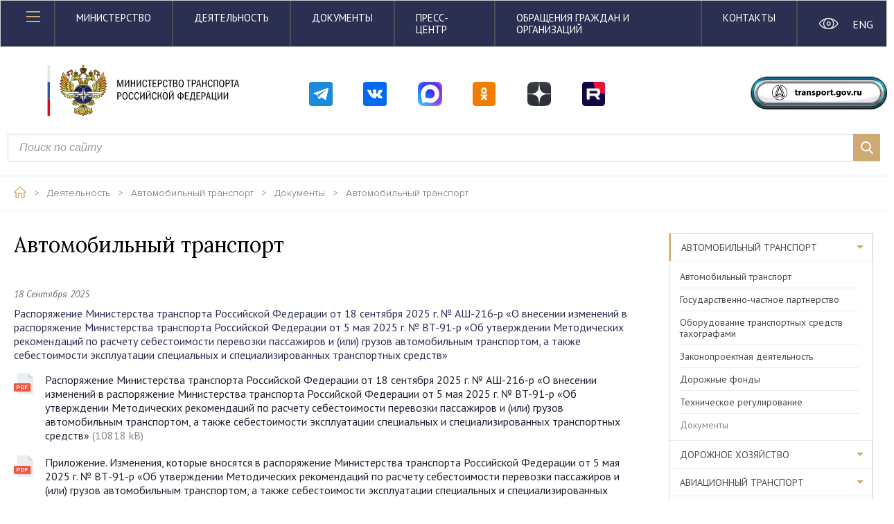

--- FILE ---
content_type: text/html; charset=UTF-8
request_url: https://www.mintrans.gov.ru/activities/214/documents
body_size: 12190
content:
<!doctype html>
<html lang="ru">
<head>
    <meta charset="UTF-8">
    <title>Автомобильный транспорт | Министерство транспорта Российской Федерации</title>
    <link rel="shortcut icon" href="/media/2024/icon.png">

    <link rel="apple-touch-icon" sizes="57x57" href="https://www.mintrans.gov.ru/themes/mintrans/assets/images/favicon-icon/apple-touch-icon-57x57.png">
    <link rel="apple-touch-icon" sizes="60x60" href="https://www.mintrans.gov.ru/themes/mintrans/assets/images/favicon-icon/apple-touch-icon-60x60.png">
    <link rel="apple-touch-icon" sizes="72x72" href="https://www.mintrans.gov.ru/themes/mintrans/assets/images/favicon-icon/apple-touch-icon-72x72.png">
    <link rel="apple-touch-icon" sizes="76x76" href="https://www.mintrans.gov.ru/themes/mintrans/assets/images/favicon-icon/apple-touch-icon-76x76.png">
    <link rel="apple-touch-icon" sizes="114x114" href="https://www.mintrans.gov.ru/themes/mintrans/assets/images/favicon-icon/apple-touch-icon-114x114.png">
    <link rel="apple-touch-icon" sizes="120x120" href="https://www.mintrans.gov.ru/themes/mintrans/assets/images/favicon-icon/apple-touch-icon-120x120.png">
    <link rel="apple-touch-icon" sizes="144x144" href="https://www.mintrans.gov.ru/themes/mintrans/assets/images/favicon-icon/apple-touch-icon-144x144.png">
    <link rel="apple-touch-icon" sizes="152x152" href="https://www.mintrans.gov.ru/themes/mintrans/assets/images/favicon-icon/apple-touch-icon-152x152.png">
    <link rel="apple-touch-icon" sizes="180x180" href="https://www.mintrans.gov.ru/themes/mintrans/assets/images/favicon-icon/apple-touch-icon-180x180.png">
    <link rel="icon" type="image/png" href="https://www.mintrans.gov.ru/themes/mintrans/assets/images/favicon-icon/favicon-16x16.png" sizes="16x16">
    <link rel="icon" type="image/png" href="https://www.mintrans.gov.ru/themes/mintrans/assets/images/favicon-icon/favicon-32x32.png" sizes="32x32">
    <link rel="icon" type="image/png" href="https://www.mintrans.gov.ru/themes/mintrans/assets/images/favicon-icon/favicon-96x96.png" sizes="96x96">
    <link rel="icon" type="image/png" href="https://www.mintrans.gov.ru/themes/mintrans/assets/images/favicon-icon/android-chrome-192x192.png" sizes="192x192">

    <meta name="cmsmagazine" content="e9239f9d132b3c6884ac579b1e6b5fb3" />

    <meta name="viewport"
    content="width=device-width, user-scalable=no, initial-scale=1.0, maximum-scale=1.0, minimum-scale=1.0">
        <meta http-equiv="X-UA-Compatible" content="ie=edge">
    <meta property="og:title" content="Автомобильный транспорт" />    <meta property="og:description" content="Министерство транспорта Российской Федерации" />
    <link href="https://fonts.googleapis.com/css?family=PT+Sans:400,400i,700&amp;subset=cyrillic" rel="stylesheet">
    <link href="https://fonts.googleapis.com/css?family=Lora:400,400i,700,700i&amp;subset=cyrillic" rel="stylesheet">
    
    <link href="https://www.mintrans.gov.ru/combine/1041e595086740f59ea99618b4f34f0e-1767548137" rel="stylesheet">

    <link rel="stylesheet" href="https://maxcdn.bootstrapcdn.com/font-awesome/latest/css/font-awesome.min.css">
    <link rel="stylesheet" href="/themes/mintrans/assets/css/style_new.css?11">
    <link rel="stylesheet" href="/themes/mintrans/assets/css/pgu.css">
    <style>
        .ss24-global-row {
                justify-content: end;
            border-radius: 5px;
            padding-top: 10px;
            padding-bottom: 10px;
            box-sizing: border-box;
            padding-left: 5px;
            margin-top: 10px;
            margin-right: 10px;
        }

        .ss24-icon {
            max-width: 100%;
            height: auto !important;
            margin-top: 10px;
            min-width: 37px;
        }

        .ss25-icon {
            max-width: 100%;
            height: auto !important;
            margin-top: 10px;
        }

        .ss25-link{
            text-align: center;
            display: inline-block;
            width: 38px;
            height: 38px;
        }



        .ss24-line-1 {
            font-size: 14px;
            display: inline-block;
            margin-top: 10px;
            margin-bottom: 6px;
        }

        .ss24-line-2 {
            font-size: 14px;
            display: inline-block;
            margin-top: 20px;
        }

        .ss24-line-3 {
            font-size: 14px;
        }


        .transport-gov-ru-a {
            display: inline-block;
            text-align: center;
            width: 100%;
        }


        .transport-gov-ru-img {
            width: 100%;
            max-width: 210px;
            height: auto;
            margin-top: 10px;
        }

        .transport-search {
            margin-bottom: 20px;
            padding-right: 0;
            padding-left: 21px;
            box-sizing: border-box;
        }

        .on-switch-locale {
            height: auto;
            width: 100%;
            display: inline-block;
            margin-top: 16px;
            color: white;
        }

        .on-eye {
            height: auto;
            width: 100%;
            margin-top: 15px;
        }

        @media only screen and (max-width: 526px) {
            .transport-gov-ru-a {
                display: inline-block;
                text-align: center;
                width: 100%;
            }

            .ss24-line-1 {
                font-size: 13px;
                display: inline-block;
                margin-top: 20px;
                margin-bottom: 6px;
            }

            .ss24-line-2 {
                font-size: 13px;
                display: inline-block;
                margin-top: 30px;
            }

            .ss24-line-3 {
                font-size: 13px;
            }

            .on-switch-locale{
                height: auto;
                width: 100%;
                display: inline-block;
                margin-top: 6px;
                color: white;
            }

            .on-eye {
                height: auto;
                width: 100%;
                margin-top: 6px;
            }

            .ss25-icon {
                max-width: 100%;
                height: auto !important;
                margin-top: 10px;
            }

            .ss25-link{
                text-align: center;
                display: inline-block;
                width: 33px;
                height: 33px;
                margin-top: 20px;
            }
        }

        @media only screen
        and (min-width: 526px)
        and (max-width: 768px) {
            .transport-gov-ru-a {
                display: inline-block;
                text-align: center;
                width: 100%;
            }

            .ss24-line-1 {
                font-size: 20px;
                display: inline-block;
                margin-top: 10px;
                margin-bottom: 12px;
                min-width: 37px;
            }

            .ss24-line-2 {
                font-size: 20px;
                display: inline-block;
                margin-top: 30px;
            }

            .ss24-line-3 {
                font-size: 20px;
            }

            .ss25-icon {
                max-width: 100%;
                height: auto !important;
                margin-top: 10px;
            }

            .ss25-link{
                text-align: center;
                display: inline-block;
                width: 40px;
                height: 40px;
                margin-top: 10px;
            }
        }

        @media only screen
        and (min-width: 768px)
        and (max-width: 1270px) {

            .ss24-icon {
                max-width: 65%;
                height: auto !important;
                margin-top: 10px;
                float: right;
                margin-right: 20px;
            }

            .ss24-line-2 {
                font-size: 24px;
                display: inline-block;
                margin-top: 45px;
                margin-bottom: 16px;
            }

            .ss24-line-1 {
                font-size: 24px;
                display: inline-block;
                margin-top: 30px;
                margin-bottom: 6px;
            }

            .ss24-line-3{
                font-size: 24px;
            }

            .ss25-icon {
                max-width: 100%;
                height: auto !important;
                margin-top: 10px;
            }

            .ss25-link{
                text-align: center;
                display: inline-block;
                margin-top: 0;
            }
            .ss24-global-row {
                margin-right: 0;
                justify-content: center;
            }
        }

        @media only screen
        and (min-width: 1270px)
        and (max-width: 1370px) {
            .ss24-line-1 {
                font-size: 13px;
                display: inline-block;
                margin-top: 10px;
                margin-bottom: 6px;
            }

            .ss24-line-2 {
                font-size: 13px;
                display: inline-block;
                margin-top: 20px;
            }

            .ss24-line-3{
                font-size: 13px;
            }


        }

        .btnClass {
            display: flex;
            align-items: center;
            justify-content: center;
        }
    </style>
</head>
<body>
    <div class="loader"></div>

<header class="header">
    <div class="modal-wrap authorization-modal" id="authorization-modal" style="display: none">
    <div class="modal-content">
        <i class="gold-close" data-fancybox-close></i>
        <h2>Авторизация</h2>
        <p class="fc-gray ">Если у вас еще нет учетной записи, <a  data-src="#registration-modal"  data-fancybox="" class="fc-blue">зарегистрируйтесь</a></p>
        <form data-request="onSignin" data-request-flash>
            <div class="custom-input">
                <label for="mail2">Электронная почта</label>
                <input name="login" type="email" id="mail2">
            </div>
            <div class="custom-input">
                <label for="pass2">Пароль</label>
                <input name="password" type="password" id="pass2">
            </div>
            <div class="modal-control">
                <button type="submit" class="button gold-button small dib">вход</button>
                <a data-src="#password-recovery" data-fancybox="" class="fc-blue">Забыли пароль?</a>
            </div>
        </form>

                                                                                                                </div>
</div>    <div class="modal-wrap subscription-modal" id="subscription-modal" style="display: none">
    <div class="modal-content">
        <i class="gold-close" data-fancybox-close></i>
        <h2>Подписка</h2>
        <!--<p class="fc-gray ">Поясняющий текст про подписку и управление в ЛК</p>-->
        <form action="" id="subscribe_form" data-request="onAddSubscribe" data-request-success="confirm_subscribe(this,context,data)">
            <div class="custom-input">
                <label for="mail">Электронная почта</label>
                <input type="email" id="mail" name="email" required>
            </div>
            <div class="checkbox-group">
                                <p class="fc-gray">Получать по электронной почте:</p>
                                    <div class="custom-checkbox">
                        <input type="checkbox" id="ch1" name="types[]" value="1">
                        <label for="ch1">Новости Министерства</label>
                    </div>
                                    <div class="custom-checkbox">
                        <input type="checkbox" id="ch2" name="types[]" value="2">
                        <label for="ch2">Отраслевые новости</label>
                    </div>
                                    <div class="custom-checkbox">
                        <input type="checkbox" id="ch3" name="types[]" value="3">
                        <label for="ch3">Анонсы</label>
                    </div>
                                    <div class="custom-checkbox">
                        <input type="checkbox" id="ch4" name="types[]" value="4">
                        <label for="ch4">Обзоры СМИ</label>
                    </div>
                                    <div class="custom-checkbox">
                        <input type="checkbox" id="ch5" name="types[]" value="5">
                        <label for="ch5">Выступления и интервью</label>
                    </div>
                                    <div class="custom-checkbox">
                        <input type="checkbox" id="ch6" name="types[]" value="6">
                        <label for="ch6">Открытые данные (новый набор)</label>
                    </div>
                                    <div class="custom-checkbox">
                        <input type="checkbox" id="ch7" name="types[]" value="7">
                        <label for="ch7">Открытые данные (обновление набора)</label>
                    </div>
                                    <div class="custom-checkbox">
                        <input type="checkbox" id="ch8" name="types[]" value="8">
                        <label for="ch8">Документы</label>
                    </div>
                            </div>
            <div class="custom-input">
                <label for="period">Период подписки</label>
                <input type="text" name="period" id="period" class="custompicker custompicker-range">
            </div>
            <div class="custom-input date-search">
                <label for="neigh2">Частота получения материалов</label>
                <select name="frequency" id="neigh2">
                    <option value="daily">Раз в день</option>
                    <option value="weekly">Раз в неделю</option>
                    <option value="monthly">Раз в месяц</option>
                </select>
            </div>
            <button type="submit" class="button gold-button small dib">Сохранить</button>
        </form>
    </div>
</div>    <div class="modal-wrap registration-modal large-modal" id="registration-modal" style="display: none">
    <div class="modal-content">
        <i class="gold-close" data-fancybox-close></i>
        <h2>Регистрация</h2>
        <form data-request="onRegister" data-request-flash method="post">
            <div class="row">
                <div class="col-md-6 col-sm-6 col-xs-12">
                    <p class="fc-gray">Если у вас уже есть учетная запись, <a href="#" class="fc-blue" data-fancybox-close>войдите</a></p>
                </div>
                <div class="col-md-6 col-sm-6 col-xs-12">
                    <p class="fz-small fc-gray tar">Поля, отмеченные <span class="fc-red">*</span>, обязательны для заполнения</p>
                </div>
            </div>
            <div class="row">
                <div class="col-md-4 col-sm-4 col-xs-12">
                    <div class="custom-input">
                        <label for="lastName">Фамилия <span class="fc-red">*</span></label>
                        <input type="text" name="surname" id="lastName" required>
                    </div>
                </div>
                <div class="col-md-4 col-sm-4 col-xs-12">
                    <div class="custom-input">
                        <label for="fName">Имя<span class="fc-red">*</span></label>
                        <input type="text" name="name" id="fName" required>
                    </div>
                </div>
                <div class="col-md-4 col-sm-4 col-xs-12">
                    <div class="custom-input">
                        <label for="patronymic">Отчество</label>
                        <input type="text" name="patronymic" id="patronymic" >
                    </div>
                </div>
            </div>
            <div class="row">
                <div class="col-md-4 col-sm-4 col-xs-12">
                    <div class="custom-input">
                        <label for="index">Индекс</label>
                        <input type="text" name="index" id="index">
                    </div>
                </div>
                <div class="col-md-8 col-sm-8 col-xs-12">
                    <div class="custom-input">
                        <label for="post">Почтовый адрес</label>
                        <input type="text" name="mailing_address" id="post">
                    </div>
                </div>
            </div>
            <div class="row">
                <div class="col-md-4 col-sm-4 col-xs-12">
                    <div class="custom-input">
                        <label for="mail4">Электронная почта<span class="fc-red">*</span></label>
                        <input type="text" name="email" id="mail4" required>
                    </div>
                </div>
                <div class="col-md-4 col-sm-4 col-xs-12">
                    <div class="custom-input">
                        <label for="phone">Телефон<span class="fc-red">*</span></label>
                        <input type="text" name="phone" id="phone" required>
                    </div>
                </div>
                <div class="col-md-4 col-sm-4 col-xs-12">
                    <div class="custom-input">
                        <label for="region">Регион<span class="fc-red">*</span></label>
                        <input type="text" name="region" id="region" required>
                    </div>
                </div>
            </div>
            <div class="row">
                <div class="col-md-4 col-sm-4 col-xs-12">
                    <div class="custom-input">
                        <label for="pass">Пароль<span class="fc-red">*</span></label>
                        <input name="password" type="password" id="pass" required>
                    </div>
                </div>
                <div class="col-md-4 col-sm-4 col-xs-12">
                    <div class="custom-input">
                        <label for="passRepeat">Повторите пароль<span class="fc-red">*</span></label>
                        <input name="password_confirmation" type="password" id="passRepeat" required>
                    </div>
                </div>
                <div class="col-md-4 col-sm-4 col-xs-12">
                    <button class="button gold-button reg" type="submit">зарегистрироваться</button>
                </div>
            </div>
        </form>


    </div>
</div>    <div class="modal-wrap recovery-password" id="password-recovery" style="display: none">
    <div class="modal-content">
        <i class="gold-close" data-fancybox-close></i>
        <h2>Восстановление пароля</h2>
        <p class="fc-gray ">Введите адрес электронной почты, куда будет отправлена инструкция по восстановлению пароля.</p>
        <form data-request="onRestorePassword" data-request-flash data-request-success="modalConfirmCodeActivation()">
            <div class="custom-input">
                <label for="mail3">Электронная почта</label>
                <input name="email" type="email" id="mail3">
            </div>
            <div class="modal-control">
                <button type="submit" class="button gold-button small dib">ОТПРАВИТЬ</button>
            </div>
        </form>
    </div>
</div>
<div class="modal-wrap recovery-password-confirm2" id="password-recovery-confirm2" style="display: none;">
    <div class="modal-content">
        <i class="gold-close" data-fancybox-close></i>
        <h2>Проверьте электронную почту</h2>
        <p class="fc-gray ">На ваш электронный адрес была отправлена инструкция по восстановлению пароля.</p>
    </div>
</div>
<a data-fancybox="" data-src="#password-recovery-confirm2" id="password-recovery-confirm2-click" style="display: none"></a>
    <div class="header-top">
        <div class="container">
            <div class="topMenu-left">
                <div class="topMenu-icon" id="open-mobileMenu">
                    <div class="topMenu-icon-line"></div>
                    <div class="topMenu-icon-line"></div>
                    <div class="topMenu-icon-line"></div>
                </div>
            </div>
            <div class="topMenu-mid">
                <nav class="topMenu-links">
                    <a href="/ministry" class="topMenu-link fc-white ttu">Министерство</a>
                    <a href="/activities" class="topMenu-link fc-white ttu">Деятельность</a>
                    <a href="/documents" class="topMenu-link fc-white ttu">Документы</a>
                    <a href="/press-center" class="topMenu-link fc-white ttu">Пресс-центр</a>
                    <a href="/appeals" class="topMenu-link fc-white ttu tabletNone">Обращения граждан и организаций</a>
                    <a href="/contacts" class="topMenu-link fc-white ttu tabletNone">Контакты</a>
                    <div class="tabletMenu">
                        <div class="tabletMenu-btn"></div>
                        <div class="tabletMenu-wrap">
                            <a href="/appeals" class="topMenu-link">Обращения граждан и организаций</a>
                            <a href="/contacts" class="topMenu-link">Контакты</a>
                        </div>
                    </div>
                </nav>
            </div>
            <div class="topMenu-right">
                <div class="topMenu-social">
                    <div class="row">
                        <div class="col-md-6 col-xs-6">
                            <a href="/eye" class="setting-item">
                                <img src="https://www.mintrans.gov.ru/themes/mintrans/assets/images/icons/eye-white.svg" alt="" class="on-eye">
                            </a>
                        </div>
                        <div class="col-md-6 col-xs-6">
                                                        <a href="#" class="setting-item on-switch-locale" data-request="onSwitchLocale"
                               data-request-data="locale: 'en'" data-request-redirect="/">ENG</a>
                                                    </div>
                    </div>
                </div>
            </div>
        </div>
    </div>

    <div class="container-outer">
        <div class="row" style="margin-top: 20px; margin-bottom: 20px;">
            <div class="col-md-4 col-xs-12">
                <div class="header-bottom-left">
                    <a href="/" class="logo-h"></a>
                </div>
            </div>
            <div class="col-md-6 col-sm-8 col-xs-12" style="padding-left: 5px;">
                <div class="row ss24-global-row">
                    <div class="col-md-9 col-sm-12 col-xs-12">
                        <div class="row">
                            <div class="col-md-2 col-xs-2" style="text-align: center;">
                                <a href="https://t.me/Mintrans_Russia" class="ss25-link">
                                    <img src="/images/logos/header-tg.svg"
                                         alt="Министерство транспорта в Телеграм"
                                         class="ss25-icon">
                                </a>
                            </div>
                            <div class="col-md-2 col-xs-2" style="text-align: center;">
                                <a href="https://vk.com/mintransrussia" class="ss25-link">
                                    <img src="/images/logos/header-vk.svg"
                                         alt="Министерство транспорта Вконтакте"
                                         class="ss25-icon">
                                </a>
                            </div>
							 <div class="col-md-2 col-xs-2" style="text-align: center;">
                                <a href="https://max.ru/mintransrussia" class="ss25-link">
                                    <img src="/images/logos/header-max.svg"
                                         alt="Министерство транспорта Вконтакте"
                                         class="ss25-icon">
                                </a>
                            </div>
                            <div class="col-md-2 col-xs-2" style="text-align: center;">
                                <a href="https://ok.ru/group/58491393343494" class="ss25-link">
                                    <img src="/images/logos/header-ok.svg"
                                         alt="Министерство транспорта в одноклассниках"
                                         class="ss25-icon">
                                </a>
                            </div>
                            <div class="col-md-2 col-xs-2" style="text-align: center;">
                                <a href="https://dzen.ru/mintrans_russia" class="ss25-link">
                                    <img src="/images/logos/header-dzen.svg"
                                         alt="Министерство транспорта в Dzen"
                                         class="ss25-icon">
                                </a>
                            </div>
                            <div class="col-md-2 col-xs-2" style="text-align: center;">
                                <a href="https://rutube.ru/channel/25547751/" class="ss25-link">
                                    <img src="/images/logos/header-rt.svg"
                                         alt="Министерство транспорта на RuTube"
                                         class="ss25-icon">
                                </a>
                            </div>
                        </div>
                    </div>
                </div>
            </div>
            <div class="col-md-2  col-sm-4 col-xs-12 btnClass">
                <div class="row">
                    <div class="col-md-12 col-xs-12">
                        <a href="https://transport.gov.ru/" class="setting-item transport-gov-ru-a">
                            <img src="https://www.mintrans.gov.ru/themes/mintrans/assets/images/icons/button_text_logo.svg"
                                 class="transport-gov-ru-img" alt="">
                        </a>
                    </div>
                </div>
            </div>
        </div>
        <div class="row">
            <div class="col-md-12 col-xs-12 transport-search">
                <form action="/search" class="header-bottom-mid" style="margin-right: 20px;">
                    <div class="custom-input search">
                        <input name="value" type="text" placeholder="Поиск по сайту">
                        <button class="custom-input-submit">
                            <i></i>
                        </button>
                    </div>
                </form>
            </div>
        </div>
    </div>
</header>    <div class="page-wrap">
        <div class="breadcrumbs">
    <div class="container">
        <a href="/" class="breadcrumbs-item">
            <img src="https://www.mintrans.gov.ru/themes/mintrans/assets/images/icons/home-icon.png" alt="">
        </a>
        <span class="breadcrumbs-item">></span>
                                <a href="/activities" class="breadcrumbs-item">
                Деятельность
            </a>
                    <span class="breadcrumbs-item">></span>            <a href="/activities/214" class="breadcrumbs-item">
                Автомобильный транспорт
            </a>
                    <span class="breadcrumbs-item">></span>            <a href="/activities/214/documents" class="breadcrumbs-item">
                Документы
            </a>
                    <span class="breadcrumbs-item">></span>            <a href="javascript:void(0)" class="breadcrumbs-item">
                Автомобильный транспорт
            </a>
            </div>

</div><div class="sidebar-page">
    <div class="container flex">
        <div class="content 444">
            <section class="">
                <h1>Автомобильный транспорт</h1>
                                    <div class="document-list">
        <div class="document-list-item">
        <span class="date-span">18 Сентября 2025</span>
        <a href="/documents/10/14804">
            <p class="document-text fc-blue">Распоряжение Министерства транспорта Российской Федерации от 18 сентября 2025 г. № АШ-216-р «О внесении изменений в распоряжение Министерства транспорта Российской Федерации от 5 мая 2025 г. № BT-91-p «Об утверждении Методических рекомендаций по расчету себестоимости перевозки пассажиров и (или) грузов автомобильным транспортом, а также себестоимости эксплуатации специальных и специализированных транспортных средств»</p>
        </a>
        <div class="document-download">
                        <a class="download-item pdf" download href="/file/544432">
                <i></i>
                <p class="download-item-text fc-blue">Распоряжение Министерства транспорта Российской Федерации от 18 сентября 2025 г. № АШ-216-р «О внесении изменений в распоряжение Министерства транспорта Российской Федерации от 5 мая 2025 г. № BT-91-p «Об утверждении Методических рекомендаций по расчету себестоимости перевозки пассажиров и (или) грузов автомобильным транспортом, а также себестоимости эксплуатации специальных и специализированных транспортных средств» <span>(10818 kB)</span></p>
            </a>
                        <a class="download-item pdf" download href="/file/544433">
                <i></i>
                <p class="download-item-text fc-blue">Приложение. Изменения, которые вносятся в распоряжение Министерства транспорта Российской Федерации от 5 мая 2025 г. № ВТ-91-р «Об утверждении Методических рекомендаций по расчету себестоимости перевозки пассажиров и (или) грузов автомобильным транспортом, а также себестоимости эксплуатации специальных и специализированных транспортных средств» <span>(10481 kB)</span></p>
            </a>
                    </div>
    </div>
        <div class="document-list-item">
        <span class="date-span">21 Июля 2025</span>
        <a href="/documents/10/14618">
            <p class="document-text fc-blue">Методические рекомендации по управлению парковочным пространством в городах Российской Федерации. Утверждены Распоряжением Минтранса России от 21 июля 2025 года № ВТ-151-р</p>
        </a>
        <div class="document-download">
                        <a class="download-item pdf" download href="/file/539141">
                <i></i>
                <p class="download-item-text fc-blue">Методические рекомендации по управлению парковочным пространством в городах Российской Федерации. Утверждены Распоряжением Минтранса России от 21 июля 2025 года № ВТ-151-р <span>(19682 kB)</span></p>
            </a>
                    </div>
    </div>
        <div class="document-list-item">
        <span class="date-span"> 5 Мая 2025</span>
        <a href="/documents/10/14805">
            <p class="document-text fc-blue">Распоряжение Министерства транспорта Российской Федерации от 5 мая 2025 г. № ВТ-91-р «Об утверждении Методических рекомендаций по расчету себестоимости перевозки пассажиров и (или) грузов автомобильным транспортом, а также себестоимости эксплуатации специальных и специализированных транспортных средств»</p>
        </a>
        <div class="document-download">
                        <a class="download-item pdf" download href="/file/544520">
                <i></i>
                <p class="download-item-text fc-blue">Распоряжение Министерства транспорта Российской Федерации от 5 мая 2025 г. № ВТ-91-р «Об утверждении Методических рекомендаций по расчету себестоимости перевозки пассажиров и (или) грузов автомобильным транспортом, а также себестоимости эксплуатации специальных и специализированных транспортных средств» <span>(15312 kB)</span></p>
            </a>
                        <a class="download-item pdf" download href="/file/544521">
                <i></i>
                <p class="download-item-text fc-blue">Приложение. Методические рекомендации по расчету себестоимости перевозки пассажиров и (или) грузов автомобильным транспортом, а также себестоимости эксплуатации специальных и специализированных транспортных средств <span>(14972 kB)</span></p>
            </a>
                    </div>
    </div>
        <div class="document-list-item">
        <span class="date-span">22 Апреля 2025</span>
        <a href="/documents/10/14402">
            <p class="document-text fc-blue">Распоряжение Минтранса России от 22 апреля 2025 года № РС-84-р «Об утверждении Методических рекомендаций по разработке программ развития (модернизации) общественного транспорта в субъектах Российской Федерации»</p>
        </a>
        <div class="document-download">
                        <a class="download-item pdf" download href="/file/531069">
                <i></i>
                <p class="download-item-text fc-blue">Распоряжение Минтранса России от 22 апреля 2025 года № РС-84-р «Об утверждении Методических рекомендаций по разработке программ развития (модернизации) общественного транспорта в субъектах Российской Федерации» <span>(23604 kB)</span></p>
            </a>
                        <a class="download-item docx" download href="/file/531070">
                <i></i>
                <p class="download-item-text fc-blue">Методические рекомендации по разработке программ развития (модернизации) 
общественного транспорта в субъектах Российской Федерации <span>(111 kB)</span></p>
            </a>
                    </div>
    </div>
        <div class="document-list-item">
        <span class="date-span">27 Марта 2025</span>
        <a href="/documents/10/14349">
            <p class="document-text fc-blue">Методические рекомендации по управлению парковочным пространством в городах Российской Федерации. Проект.</p>
        </a>
        <div class="document-download">
                        <a class="download-item docx" download href="/file/529140">
                <i></i>
                <p class="download-item-text fc-blue">Методические рекомендации по управлению парковочным пространством в городах Российской Федерации. Проект. <span>(310 kB)</span></p>
            </a>
                    </div>
    </div>
        <div class="document-list-item">
        <span class="date-span"> 4 Февраля 2025</span>
        <a href="/documents/8/14164">
            <p class="document-text fc-blue">Шаблон жалобы на постановление по делу об административном правонарушении</p>
        </a>
        <div class="document-download">
                        <a class="download-item docx" download href="/file/525595">
                <i></i>
                <p class="download-item-text fc-blue">Шаблон жалобы на постановление по делу об административном правонарушении <span>(8 kB)</span></p>
            </a>
                    </div>
    </div>
        <div class="document-list-item">
        <span class="date-span">13 Января 2025</span>
        <a href="/documents/10/14096">
            <p class="document-text fc-blue">Распоряжение Минтранса России от 17 декабря 2024 г. № ВИ-289-р «Об утверждении методических рекомендаций по ведению реестров парковок общего пользования»</p>
        </a>
        <div class="document-download">
                        <a class="download-item pdf" download href="/file/523765">
                <i></i>
                <p class="download-item-text fc-blue">Распоряжение Минтранса России от 17 декабря 2024 г. № ВИ-289-р «Об утверждении методических рекомендаций по ведению реестров парковок общего пользования» <span>(3027 kB)</span></p>
            </a>
                    </div>
    </div>
        <div class="document-list-item">
        <span class="date-span">10 Ноября 2023</span>
        <a href="/documents/2/12955">
            <p class="document-text fc-blue">Приказ Минтранса России от 10 ноября 2023 года № 374 «О признании утратившими силу некоторых актов РСФСР в сфере автомобильного транспорта»</p>
        </a>
        <div class="document-download">
                        <a class="download-item pdf" download href="/file/498700">
                <i></i>
                <p class="download-item-text fc-blue">Приказ Минтранса России от 10 ноября 2023 года № 374 «О признании утратившими силу некоторых актов РСФСР в сфере автомобильного транспорта» <span>(135 kB)</span></p>
            </a>
                    </div>
    </div>
        <div class="document-list-item">
        <span class="date-span">24 Октября 2023</span>
        <a href="/documents/17/12936">
            <p class="document-text fc-blue">Перечень нормативных правовых актов (их отдельных положений), содержащих обязательные требования, оценка соблюдения которых осуществляется в рамках предоставления лицензий и иных разрешений, аккредитации</p>
        </a>
        <div class="document-download">
                        <a class="download-item pdf" download href="/file/498274">
                <i></i>
                <p class="download-item-text fc-blue">Перечень нормативных правовых актов (их отдельных положений), содержащих обязательные требования, оценка соблюдения которых осуществляется в рамках предоставления лицензий и иных разрешений, аккредитации, в формате pdf <span>(829 kB)</span></p>
            </a>
                        <a class="download-item docx" download href="/file/498275">
                <i></i>
                <p class="download-item-text fc-blue">Перечень нормативных правовых актов (их отдельных положений), содержащих обязательные требования, оценка соблюдения которых осуществляется в рамках предоставления лицензий и иных разрешений, аккредитации, в формате doc <span>(28 kB)</span></p>
            </a>
                    </div>
    </div>
    </div>                    <div class="container">
                                <div class="pagination">
    <ul class="pagination-wrap" role="navigation" aria-label="Pagination">
                                <li class="pagination-item active"><a href="">1</a></li>
                <li class="pagination-item"><a class="" href="https://www.mintrans.gov.ru/activities/214/documents?page=2" aria-label="Page 2">2</a></li>
                <li class="pagination-item"><a>...</a></li>
                                        <li class="pagination-item"><a class="" href="https://www.mintrans.gov.ru/activities/214/documents?page=9" aria-label="Page 9">9</a></li>
                                <li class="pagination-item next"><a class="" href="https://www.mintrans.gov.ru/activities/214/documents?page=2"><span></span></a></li>
            </ul>
</div>
                    </div>
                            </section>
        </div>
        <div class="sidebar-wrap">
                        <div class="sidebar-outer-wrap">
        <a class="sidebar-mobile-drop white">Деятельность</a>
        <ul class="sidebar" id="sidebar">
                                                                                                    <li class="sidebar-item sidebar-accordion active open">
                        <a class="link" href="javascript:void(0)">Автомобильный транспорт</a>
                        <ul class="submenu " style="display:block">
                                                            <li class="submenu-item ">
                                    <a href="/activities/214">Автомобильный транспорт</a>
                                </li>
                                                            <li class="submenu-item ">
                                    <a href="/activities/214/14">Государственно-частное партнерство</a>
                                </li>
                                                            <li class="submenu-item ">
                                    <a href="/activities/214/98">Оборудование транспортных средств тахографами</a>
                                </li>
                                                            <li class="submenu-item ">
                                    <a href="/activities/214/57">Законопроектная деятельность</a>
                                </li>
                                                            <li class="submenu-item ">
                                    <a href="/activities/214/56">Дорожные фонды</a>
                                </li>
                                                            <li class="submenu-item ">
                                    <a href="/activities/214/195">Техническое регулирование</a>
                                </li>
                                                            <li class="submenu-item active">
                                    <a href="/activities/214/documents">Документы</a>
                                </li>
                                                    </ul>
                    </li>
                                                                                <li class="sidebar-item sidebar-accordion ">
                        <a class="link" href="javascript:void(0)">Дорожное хозяйство</a>
                        <ul class="submenu " style="">
                                                            <li class="submenu-item ">
                                    <a href="/activities/215">Дорожное хозяйство</a>
                                </li>
                                                            <li class="submenu-item ">
                                    <a href="/activities/215/217">Государственно-частное партнерство</a>
                                </li>
                                                    </ul>
                    </li>
                                                                                <li class="sidebar-item sidebar-accordion ">
                        <a class="link" href="javascript:void(0)">Авиационный транспорт</a>
                        <ul class="submenu " style="">
                                                            <li class="submenu-item ">
                                    <a href="/activities/216">Авиационный транспорт</a>
                                </li>
                                                            <li class="submenu-item ">
                                    <a href="/activities/216/100">Организация использования воздушного пространства</a>
                                </li>
                                                            <li class="submenu-item ">
                                    <a href="/activities/216/219">Законопроектная деятельность</a>
                                </li>
                                                            <li class="submenu-item ">
                                    <a href="/activities/gos-progs/11">Государственные программы</a>
                                </li>
                                                    </ul>
                    </li>
                                                                                <li class="sidebar-item sidebar-accordion ">
                        <a class="link" href="javascript:void(0)">Железнодорожный транспорт</a>
                        <ul class="submenu " style="">
                                                            <li class="submenu-item ">
                                    <a href="/activities/222">Железнодорожный транспорт</a>
                                </li>
                                                            <li class="submenu-item ">
                                    <a href="/activities/222/223">Законопроектная деятельность</a>
                                </li>
                                                            <li class="submenu-item ">
                                    <a href="/activities/gos-progs/11">Государственные программы</a>
                                </li>
                                                    </ul>
                    </li>
                                                                                <li class="sidebar-item sidebar-accordion ">
                        <a class="link" href="javascript:void(0)">Морской и речной транспорт</a>
                        <ul class="submenu " style="">
                                                            <li class="submenu-item ">
                                    <a href="/activities/226">Морской и речной транспорт</a>
                                </li>
                                                            <li class="submenu-item ">
                                    <a href="/activities/226/227">Законопроектная деятельность</a>
                                </li>
                                                            <li class="submenu-item ">
                                    <a href="/activities/gos-progs/11">Государственные программы</a>
                                </li>
                                                            <li class="submenu-item ">
                                    <a href="/activities/226/229">Государственно-частное партнерство</a>
                                </li>
                                                    </ul>
                    </li>
                                                                                <li class="sidebar-item ">
                        <a href="/activities/168">Пункты пропуска через границу Российской Федерации</a>
                    </li>
                                                                                <li class="sidebar-item ">
                        <a href="/activities/2">Безопасность на транспорте</a>
                    </li>
                                                                                <li class="sidebar-item sidebar-accordion ">
                        <a class="link" href="javascript:void(0)">Международное сотрудничество</a>
                        <ul class="submenu " style="">
                                                            <li class="submenu-item ">
                                    <a href="/activities/69">Международное сотрудничество</a>
                                </li>
                                                            <li class="submenu-item ">
                                    <a href="/activities/69/70">Арктический совет</a>
                                </li>
                                                            <li class="submenu-item ">
                                    <a href="/activities/69/80">Международный транспортный форум</a>
                                </li>
                                                            <li class="submenu-item ">
                                    <a href="/activities/69/73">Дунайская комиссия</a>
                                </li>
                                                            <li class="submenu-item ">
                                    <a href="/activities/69/72">Двустороннее сотрудничество в области транспорта</a>
                                </li>
                                                            <li class="submenu-item ">
                                    <a href="/activities/69/documents">Документы</a>
                                </li>
                                                    </ul>
                    </li>
                                                                                <li class="sidebar-item sidebar-accordion ">
                        <a class="link" href="javascript:void(0)">Научно-техническая деятельность</a>
                        <ul class="submenu " style="">
                                                            <li class="submenu-item ">
                                    <a href="/activities/94">Научно-техническая деятельность</a>
                                </li>
                                                            <li class="submenu-item ">
                                    <a href="/activities/94/7">Государственные информационные системы</a>
                                </li>
                                                            <li class="submenu-item ">
                                    <a href="/activities/94/events">Новости</a>
                                </li>
                                                            <li class="submenu-item ">
                                    <a href="/activities/94/documents">Документы</a>
                                </li>
                                                    </ul>
                    </li>
                                                                                <li class="sidebar-item sidebar-accordion ">
                        <a class="link" href="javascript:void(0)">Транспорт России</a>
                        <ul class="submenu " style="">
                                                            <li class="submenu-item ">
                                    <a href="https://www.mintrans.gov.ru/transport_of_russian/1">Центральный федеральный округ</a>
                                </li>
                                                            <li class="submenu-item ">
                                    <a href="https://www.mintrans.gov.ru/transport_of_russian/2">Южный федеральный округ</a>
                                </li>
                                                            <li class="submenu-item ">
                                    <a href="https://www.mintrans.gov.ru/transport_of_russian/3">Северо-западный федеральный округ</a>
                                </li>
                                                            <li class="submenu-item ">
                                    <a href="https://www.mintrans.gov.ru/transport_of_russian/4">Дальневосточный федеральный округ</a>
                                </li>
                                                            <li class="submenu-item ">
                                    <a href="https://www.mintrans.gov.ru/transport_of_russian/5">Сибирский федеральный округ</a>
                                </li>
                                                            <li class="submenu-item ">
                                    <a href="https://www.mintrans.gov.ru/transport_of_russian/6">Уральский федеральный округ</a>
                                </li>
                                                            <li class="submenu-item ">
                                    <a href="https://www.mintrans.gov.ru/transport_of_russian/7">Приволжский федеральный округ</a>
                                </li>
                                                            <li class="submenu-item ">
                                    <a href="https://www.mintrans.gov.ru/transport_of_russian/8">Северо-Кавказский федеральный округ</a>
                                </li>
                                                    </ul>
                    </li>
                                                                                <li class="sidebar-item sidebar-accordion ">
                        <a class="link" href="javascript:void(0)">Противодействие коррупции</a>
                        <ul class="submenu " style="">
                                                            <li class="submenu-item ">
                                    <a href="/activities/anti-corruption">Противодействие коррупции</a>
                                </li>
                                                            <li class="submenu-item ">
                                    <a href="/activities/anti-corruption/acts">Нормативные правовые и иные акты в сфере противодействия коррупции</a>
                                </li>
                                                            <li class="submenu-item ">
                                    <a href="/activities/anti-corruption/155">Антикоррупционная экспертиза</a>
                                </li>
                                                            <li class="submenu-item ">
                                    <a href="/activities/anti-corruption/materials/">Методические материалы</a>
                                </li>
                                                            <li class="submenu-item ">
                                    <a href="/activities/anti-corruption/info/">Оперативная информация для организаций, созданных для выполнения задач, поставленных перед Минтрансом России</a>
                                </li>
                                                            <li class="submenu-item ">
                                    <a href="/activities/anti-corruption/blanks">Формы документов, связанных с противодействием коррупции, для заполнения</a>
                                </li>
                                                            <li class="submenu-item ">
                                    <a href="/activities/anti-corruption/incomes/">Сведения о доходах, расходах, об имуществе и обязательствах имущественного характера</a>
                                </li>
                                                            <li class="submenu-item ">
                                    <a href="/activities/anti-corruption/statistics">Доклады, отчеты, обзоры, статистическая информация</a>
                                </li>
                                                            <li class="submenu-item ">
                                    <a href="/activities/anti-corruption/faq/">Часто задаваемые вопросы</a>
                                </li>
                                                            <li class="submenu-item ">
                                    <a href="/activities/anti-corruption/167">Обратная связь для сообщений о фактах коррупции</a>
                                </li>
                                                            <li class="submenu-item ">
                                    <a href="/activities/anti-corruption/164">Комиссия по соблюдению требований к служебному поведению и урегулированию конфликта интересов</a>
                                </li>
                                                    </ul>
                    </li>
                                                                                <li class="sidebar-item sidebar-accordion ">
                        <a class="link" href="javascript:void(0)">Открытое министерство</a>
                        <ul class="submenu " style="">
                                                            <li class="submenu-item ">
                                    <a href="/activities/101">Открытое министерство</a>
                                </li>
                                                            <li class="submenu-item ">
                                    <a href="/opendata/">Открытые данные</a>
                                </li>
                                                            <li class="submenu-item ">
                                    <a href="/activities/101/123">Общественно значимые проекты нормативных правовых актов</a>
                                </li>
                                                            <li class="submenu-item ">
                                    <a href="/activities/101/140">План деятельности</a>
                                </li>
                                                    </ul>
                    </li>
                                                                                <li class="sidebar-item sidebar-accordion ">
                        <a class="link" href="javascript:void(0)">Доступная среда для инвалидов</a>
                        <ul class="submenu " style="">
                                                            <li class="submenu-item ">
                                    <a href="/activities/47">Доступная среда для инвалидов</a>
                                </li>
                                                            <li class="submenu-item ">
                                    <a href="/activities/47/48">Нормативно-правовые акты и иные акты в сфере обеспечения</a>
                                </li>
                                                            <li class="submenu-item ">
                                    <a href="/activities/47">Рабочая группа</a>
                                </li>
                                                            <li class="submenu-item ">
                                    <a href="/activities/47/53">Услуги в сфере транспортного обслуживания, оказываемые инвалидам и маломобильным группам населения</a>
                                </li>
                                                            <li class="submenu-item ">
                                    <a href="/activities/47/55">Фото и Видеоматериалы/Галерея</a>
                                </li>
                                                            <li class="submenu-item ">
                                    <a href="/activities/47/events">Новости</a>
                                </li>
                                                            <li class="submenu-item ">
                                    <a href="/activities/47/documents">Документы</a>
                                </li>
                                                    </ul>
                    </li>
                                                                                <li class="sidebar-item ">
                        <a href="/activities/179">Спорт в Минтрансе</a>
                    </li>
                                                                                <li class="sidebar-item sidebar-accordion ">
                        <a class="link" href="javascript:void(0)">Транспортное обеспечение мероприятий</a>
                        <ul class="submenu " style="">
                                                            <li class="submenu-item ">
                                    <a href="/activities/196">Транспортное обеспечение мероприятий</a>
                                </li>
                                                            <li class="submenu-item ">
                                    <a href="/activities/196/197">Чемпионат мира по футболу 2018 года</a>
                                </li>
                                                            <li class="submenu-item ">
                                    <a href="/activities/196/events">Новости</a>
                                </li>
                                                            <li class="submenu-item ">
                                    <a href="/activities/196/documents">Документы</a>
                                </li>
                                                    </ul>
                    </li>
                                    </ul>
    </div>
            <div class="sidebar-outer-wrap">
                            <ul class="sidebar sidebar-sub" id="sidebar-sub">
                    <li class="sidebar-item sidebar-accordion">
                        <a class="link" href="javascript:void(0)">Автомобильный транспорт</a>
                        <ul class="submenu" style="display: none">
                                                                                            <li class="submenu-item ">
                                    <a href="/activities/214">Автомобильный транспорт</a>
                                </li>
                                                                                            <li class="submenu-item ">
                                    <a href="/activities/214/14">Государственно-частное партнерство</a>
                                </li>
                                                                                            <li class="submenu-item ">
                                    <a href="/activities/214/98">Оборудование транспортных средств тахографами</a>
                                </li>
                                                                                            <li class="submenu-item ">
                                    <a href="/activities/214/57">Законопроектная деятельность</a>
                                </li>
                                                                                            <li class="submenu-item ">
                                    <a href="/activities/214/56">Дорожные фонды</a>
                                </li>
                                                                                            <li class="submenu-item ">
                                    <a href="/activities/214/195">Техническое регулирование</a>
                                </li>
                                                                                                                                                                <li class="submenu-item active">
                                    <a href="/activities/214/documents">Документы</a>
                                </li>
                                                    </ul>
                    </li>
                </ul>
                    </div>
                    <div class="sidebar-outer-wrap">
            <span class="current-category">Документы</span>
        </div>
            </div>
    </div>
</div>    </div>

    <script src="https://www.mintrans.gov.ru/themes/mintrans/assets/js/jquery.min.js"></script>
<script src="https://www.mintrans.gov.ru/themes/mintrans/node_modules/jquery-bar-rating/dist/jquery.barrating.min.js"></script>
<script src="https://www.mintrans.gov.ru/themes/mintrans/node_modules/slick-carousel/slick/slick.min.js"></script>
<script src="https://www.mintrans.gov.ru/themes/mintrans/node_modules/@fancyapps/fancybox/dist/jquery.fancybox.min.js"></script>
<script src="https://www.mintrans.gov.ru/themes/mintrans/node_modules/jquery-form-styler/dist/jquery.formstyler.min.js"></script>
<script src="https://www.mintrans.gov.ru/themes/mintrans/node_modules/air-datepicker/dist/js/datepicker.min.js"></script>
<script src="https://www.mintrans.gov.ru/themes/mintrans/node_modules/validate.js/validate.min.js"></script>
<script src="https://www.mintrans.gov.ru/themes/mintrans/node_modules/enquire.js/dist/enquire.min.js"></script>
<script src="https://www.mintrans.gov.ru/themes/mintrans/node_modules/jquery-match-height/dist/jquery.matchHeight-min.js"></script>
<script src="https://www.mintrans.gov.ru/themes/mintrans/assets/js/masonry.js"></script>

<script src="https://www.mintrans.gov.ru/themes/mintrans/assets/js/custom-polyfills.js"></script>
<script src="https://www.mintrans.gov.ru/themes/mintrans/assets/js/jquery.cookie.js"></script>
<script src="https://www.mintrans.gov.ru/themes/mintrans/assets/js/jquery.maskedinput.js"></script>

<script src="https://www.mintrans.gov.ru/themes/mintrans/assets/js/jquery.textmistake.js"></script>
<script src="https://www.mintrans.gov.ru/themes/mintrans/assets/js/object-fit-polyfill.js"></script>
<script src="https://www.mintrans.gov.ru/themes/mintrans/assets/js/objectFitPolyfill.basic.min.js"></script>
<script src="https://www.mintrans.gov.ru/themes/mintrans/assets/js/polyfils.js"></script>

<script src="https://www.mintrans.gov.ru/themes/mintrans/assets/compile-js/app.js?v32"></script>

<script src="https://www.mintrans.gov.ru/themes/mintrans/assets/js/main.js?v=2"></script>
<script src="https://www.mintrans.gov.ru/themes/mintrans/assets/js/test.js"></script>
    <script src="/modules/system/assets/js/framework.js"></script>
<script src="/modules/system/assets/js/framework.extras.js"></script>
<link rel="stylesheet" property="stylesheet" href="/modules/system/assets/css/framework.extras.css">
    <div class="page-speed" style="display: none">0.5849 сек.</div>
    <footer class="footer">
    <div class="menu-modal" id="main-menu" style="display: none">
    <div class="container ">


        <div class="mobile-menu-acc">
            <span id="close-mobileMenu" class="close-mobile-menu" title="Close">
                    <span class="line"></span>
                    <span class="line"></span>
                </span>

                                                                                                                                                                                                                                                                                                                                                                                                                                                                                                                                                                                                                                                                                                                                                                                                                                                                                                                                                                                                                                                                                                                                                                                                                                                                                                                                                                                                                                                                                                                                                                                                                                                                                                                                                                                                                                                                                                                                                                                                                                                                                                                                                                                                                                                                                                                                                                                            
                                                                <p class="menu-title link" data-alf="1">Министерство</p>
                <div class="submenu">
                    <div class="row ">
                                                                                                                            <div class=" col-md-6 col-sm-6 col-xs-12 menu-modal-item">
                                                                        <a href="/ministry">
            О Министерстве
        </a>
                <a href="/ministry/targets">
            Цели и задачи
        </a>
                <a href="/ministry/structure">
            Структура
        </a>
                <a href="/ministry/podvedomstvennye-organizatsii-i-predpriyatiya">
            Подведомственные предприятия и учреждения
        </a>
                <a href="/ministry/transport-companies">
            Организации транспорта
        </a>
                <a href="/ministry/targets/140">
            Планирование деятельности
        </a>
                <a href="/ministry/gos-services/">
            Госуслуги
        </a>
                <a href="/ministry/results">
            Результаты деятельности
        </a>
                                                    </div>
                                                                                    <div class=" col-md-6 col-sm-6 col-xs-12 menu-modal-item">
                                                                        <a href="/ministry/gos-contract/">
            Госконтракт
        </a>
                <a href="/ministry/transport-education">
            Транспортное образование
        </a>
                <a href="/ministry/councils">
            Координационные и совещательные органы
        </a>
                <a href="/ministry/vacancies">
            Госслужба
        </a>
                <a href="/ministry/uniform">
            Форменная одежда
        </a>
                <a href="/ministry/transport-companies">
            Организации транспорта
        </a>
                <a href="https://history.mintrans.ru">
            История
        </a>
                <a href="/ministry/awards">
            Награды Министерства
        </a>
                <a href="/ministry/contacts">
            Контакты
        </a>
                                                    </div>
                                                        </div>
                </div>
                                                        <div class="row">
                                                                                    <div class=" col-md-6 col-sm-12 col-xs-12 menu-modal-item">
                <p class="menu-title link" data-alf="2">Деятельность</p>
                <div class="submenu">
                                                        <a href="/activities/214">
            Автомобильный транспорт
        </a>
                <a href="/activities/215">
            Дорожное хозяйство
        </a>
                <a href="/activities/216">
            Авиационный транспорт
        </a>
                <a href="/activities/222">
            Железнодорожный транспорт
        </a>
                <a href="/activities/226">
            Морской и речной транспорт
        </a>
                <a href="/activities/2">
            Транспортная безопасность
        </a>
                <a href="/activities/69">
            Международное сотрудничество
        </a>
                <a href="/activities/168">
            Пункты пропуска через государственную границу РФ
        </a>
                <a href="/activities/94">
            Научно-техническая деятельность
        </a>
                <a href="/transport_of_russian/">
            Транспорт России
        </a>
                <a href="/activities/anti-corruption">
            Противодействие коррупции
        </a>
                <a href="/activities/101">
            Открытое министерство
        </a>
                <a href="/activities/47">
            Доступная среда для инвалидов
        </a>
                <a href="/activities/179">
            Спорт в Минтрансе
        </a>
                <a href="/activities/196">
            Транспортное обеспечение мероприятий
        </a>
                                        </div>
                </div>
                                                                        <div class=" col-md-6 col-sm-12 col-xs-12 menu-modal-item">
                <p class="menu-title link" data-alf="2">Пресс-центр</p>
                <div class="submenu">
                                                        <a href="/press-center/news">
            Новости
        </a>
                <a href="/press-center/previews">
            Анонсы
        </a>
                <a href="/press-center/interviews">
            Выступления и интервью
        </a>
                <a href="/press-center/photo-gallery">
            Фотогалерея
        </a>
                <a href="/press-center/video-gallery">
            Видеогалерея
        </a>
                <a href="/press-center/online-conf">
            Онлайн конференции
        </a>
                <a href="/press-center/media-reviews">
            Обзоры СМИ
        </a>
                <a href="/press-center/industry-media">
            Отраслевые СМИ
        </a>
                <a href="/press-center/spec-projects">
            Спецпроекты
        </a>
                <a href="/press-center/poll-and-questioning">
            Опросы и анкетирование
        </a>
                <a href="/press-center/contacs-smi">
            Контакты для СМИ
        </a>
                                        </div>
                </div>
                                                    </div>
                                                            <p class="menu-title link" data-alf="1">Документы</p>
                <div class="submenu">
                    <div class="row ">
                                                                                                                            <div class=" col-md-6 col-sm-6 col-xs-12 menu-modal-item">
                                                                        <a href="/documents?type=1">
            Законы, постановления
        </a>
                <a href="/documents?type=2">
            Приказы, распоряжения
        </a>
                <a href="/documents?type=3">
            Проекты нормативных правовых актов
        </a>
                <a href="/documents?type=4">
            Уведомления о подготовке проектов нормативных правовых актов
        </a>
                <a href="/documents?type=5">
            Экспертиза проектов нормативных правовых актов
        </a>
                <a href="/documents?type=6">
            Формы и шаблоны
        </a>
                                                    </div>
                                                                                    <div class=" col-md-6 col-sm-6 col-xs-12 menu-modal-item">
                                                                        <a href="/documents?type=7">
            Информационные и Аналитические материалы
        </a>
                <a href="/documents?type=11">
            Отчеты
        </a>
                <a href="/documents?type=8">
            Рабочие материалы
        </a>
                <a href="/documents?type=12">
            Повестки
        </a>
                <a href="/documents?type=15">
            Протоколы
        </a>
                <a href="/documents?type=16">
            Стенограммы
        </a>
                                                    </div>
                                                        </div>
                </div>
                                                        <div class="row">
                                                                                    <div class=" col-md-6 col-sm-12 col-xs-12 menu-modal-item">
                <p class="menu-title link" data-alf="2">Обращения граждан и организаций</p>
                <div class="submenu">
                                                        <a href="/appeals/reception">
            Подать электронное обращение физического лица
        </a>
                <a href="/appeals/forms/reception-legal">
            Подать электронное обращение юридического лица
        </a>
                <a href="/appeals/contacts">
            Контактная информация
        </a>
                <a href="/appeals/kompetentsiya-i-normativnye-pravovye-dokumenty">
            Компетенция и нормативные правовые документы, определяющие порядок работы с обращениям граждан&#039;
        </a>
                <a href="/appeals/lichnyy-priem-grazhdan">
            Личный приём
        </a>
                <a href="/appeals/reviews">
            Информация о работе с обращениями граждан
        </a>
                <a href="/appeals/faq">
            Часто задаваемые вопросы
        </a>
                <a href="/appeals/polls">
            Опросы
        </a>
                                        </div>
                </div>
                                                                        <div class=" col-md-6 col-sm-12 col-xs-12 menu-modal-item">
                <p class="menu-title link" data-alf="2">О сайте</p>
                <div class="submenu">
                                                        <a href="/copyrights/usloviya-ispolzovaniya-informatsii-sayta">
            Условия использования
        </a>
                <a href="/copyrights/reglament-sayta">
            Регламент публикации материалов
        </a>
                                        </div>
                </div>
                                                    </div>
            

        </div>
    </div>
</div>    <div class="container">
        <div class="footer-top">
            <nav class="footer-menu">
                <a href="/ministry" class="footer-menu-link fc-white">Министерство</a>
                <a href="/activities" class="footer-menu-link fc-white">Деятельность</a>
                <a href="/documents" class="footer-menu-link fc-white">Документы</a>
                <a href="/press-center" class="footer-menu-link fc-white">Пресс-служба</a>
                <a href="/appeals" class="footer-menu-link fc-white">Обращения граждан и организаций</a>
                <a href="/contacts" class="footer-menu-link fc-white">Контакты</a>
                <a href="/activities/101" class="footer-menu-link fc-white">Открытое министерство</a>
                <a href=" /activities/anti-corruption" class="footer-menu-link fc-white">Противодействие коррупции</a>
            </nav>
        </div>
        <div class="footer-bottom">
            <nav class="footer-sub-menu">
                <a href="/copyrights" class="footer-subMenu-link fc-white">О сайте</a>
                <a href="https://mail.mintrans.ru/owa/auth/logon.aspx?url=https://mail.mintrans.ru/owa/&reaso" target="_blank" rel="noopener noreferrer" class="footer-subMenu-link fc-white">Почта Минтранс</a>
                <a  href="mailto:web@mintrans.ru" class="footer-subMenu-link fc-white"> Написать в редакцию <span class="fc-defLink">web@mintrans.ru</span></a>
            </nav>
            <div class="footer-bottom-left mobNone"><!-- скрываем на телефоне -->
                <p class="fc-white">
                    © 2010 – 2026 Официальный Интернет-ресурс Министерства транспорта Российской Федерации
                </p>
                <p class="fc-white">
                    Все права на материалы, находящиеся на сайте,охраняются в соответствии с законодательством Российской Федерации
                    <span class="tabNone">Нашли ошибку? Выделите ее и нажмите ctrl+Enter</span>
                </p>
            </div>
            <div class="footer-bottom-right">
                <a class="footer-right-item" href="http://kremlin.ru/" rel="noopener noreferrer" target="_blank">
                    <img src="https://www.mintrans.gov.ru/themes/mintrans/assets/images/icons/footer-gerb.png" alt="">
                    <p class="fc-white">Официальный сайт Президента РФ</p>
                </a>
                <a class="footer-right-item" href="http://government.ru/" rel="noopener noreferrer" target="_blank">
                    <img src="https://www.mintrans.gov.ru/themes/mintrans/assets/images/icons/footer-home.png" alt="">
                    <p class="fc-white">Официальный интернет-портал Правительства РФ</p>
                </a>
                   <a class="footer-right-item" href="https://www.gosuslugi.ru/goskey" rel="noopener noreferrer" target="_blank">
                    <img src="https://www.mintrans.gov.ru/themes/mintrans/assets/images/icons/goskey_sm.png" alt="">
                    <p class="fc-white">Госключ</p>
                </a>
            </div>

            <div class="footer-bottom-left desNone"><!-- скрываем на телефоне -->
                <p class="fc-white">
                    © 2010 – 2026 Официальный Интернет-ресурс Министерства транспорта Российской Федерации
                </p>
                <p class="fc-white">
                    Все права на материалы, находящиеся на сайте,охраняются в соответствии с законодательством Российской Федерации
                    <span class="tabNone">Нашли ошибку? Выделите ее и нажмите ctrl+Enter</span>
                </p>
            </div>

        </div>
        <div class="footer-cookies">
            <p>
                Для повышения удобства работы с сайтом Минтранса России <a href="/copyrights/o-personalnykh-dannykh-polzovateley" target="_blank" >использует файлы cookie</a>. В cookie содержатся данные о прошлых посещениях сайта. Если вы не хотите, чтобы эти данные обрабатывались, отключите cookie в настройках браузера.
            </p>
        </div>
        <style>

        </style>
    </div>

    <!-- Yandex.Metrika counter -->
<script type="text/javascript">
    (function (d, w, c) {
        (w[c] = w[c] || []).push(function() {
            try {
                w.yaCounter27216380 = new Ya.Metrika({id:27216380,
                    webvisor:true,
                    clickmap:true,
                    trackLinks:true,
                    accurateTrackBounce:true});
            } catch(e) { }
        });

        var n = d.getElementsByTagName("script")[0],
            s = d.createElement("script"),
            f = function () { n.parentNode.insertBefore(s, n); };
        s.type = "text/javascript";
        s.async = true;
        s.src = (d.location.protocol == "https:" ? "https:" : "http:") + "//mc.yandex.ru/metrika/watch.js";

        if (w.opera == "[object Opera]") {
            d.addEventListener("DOMContentLoaded", f, false);
        } else { f(); }
    })(document, window, "yandex_metrika_callbacks");
</script>
<noscript><div><img src="//mc.yandex.ru/watch/27216380" style="position:absolute; left:-9999px;" alt="" /></div></noscript>
<!-- /Yandex.Metrika counter -->
</footer>
</body>


--- FILE ---
content_type: text/css; charset=UTF-8
request_url: https://www.mintrans.gov.ru/combine/1041e595086740f59ea99618b4f34f0e-1767548137
body_size: 45340
content:
html{line-height:1.15; -ms-text-size-adjust:100%; -webkit-text-size-adjust:100%; }
  body{margin:0}
 article,aside,footer,header,nav,section{display:block}
 h1{font-size:2em;margin:0.67em 0}
  figcaption,figure,main{ display:block}
 figure{margin:1em 40px}
 hr{box-sizing:content-box; height:0; overflow:visible; }
 pre{font-family:monospace,monospace; font-size:1em; }
  a{background-color:transparent; -webkit-text-decoration-skip:objects; }
 abbr[title]{border-bottom:none; text-decoration:underline; text-decoration:underline dotted; }
 b,strong{font-weight:inherit}
 b,strong{font-weight:bolder}
 code,kbd,samp{font-family:monospace,monospace; font-size:1em; }
 dfn{font-style:italic}
 mark{background-color:#ff0;color:#000}
 small{font-size:80%}
 sub,sup{font-size:75%;line-height:0;position:relative;vertical-align:baseline}
sub{bottom:-0.25em}
sup{top:-0.5em}
  audio,video{display:inline-block}
 audio:not([controls]){display:none;height:0}
 img{border-style:none}
 svg:not(:root){overflow:hidden}
  button,input,optgroup,select,textarea{font-family:sans-serif; font-size:100%; line-height:1.15; margin:0; }
 button,input{ overflow:visible}
 button,select{ text-transform:none}
 button,html [type="button"], [type="reset"],[type="submit"]{-webkit-appearance:button; }
 button::-moz-focus-inner,[type="button"]::-moz-focus-inner,[type="reset"]::-moz-focus-inner,[type="submit"]::-moz-focus-inner{border-style:none;padding:0}
 button:-moz-focusring,[type="button"]:-moz-focusring,[type="reset"]:-moz-focusring,[type="submit"]:-moz-focusring{outline:1px dotted ButtonText}
 fieldset{padding:0.35em 0.75em 0.625em}
 legend{box-sizing:border-box; color:inherit; display:table; max-width:100%; padding:0; white-space:normal; }
 progress{display:inline-block; vertical-align:baseline; }
 textarea{overflow:auto}
 [type="checkbox"],[type="radio"]{box-sizing:border-box; padding:0; }
 [type="number"]::-webkit-inner-spin-button,[type="number"]::-webkit-outer-spin-button{height:auto}
 [type="search"]{-webkit-appearance:textfield; outline-offset:-2px; }
 [type="search"]::-webkit-search-cancel-button,[type="search"]::-webkit-search-decoration{-webkit-appearance:none}
 ::-webkit-file-upload-button{-webkit-appearance:button; font:inherit; }
  details, menu{display:block}
 summary{display:list-item}
  canvas{display:inline-block}
 template{display:none}
  [hidden]{display:none}
.br-theme-fontawesome-stars-o .br-widget{height:28px;white-space:nowrap}
.br-theme-fontawesome-stars-o .br-widget a{font:normal normal normal 20px/1 FontAwesome;text-rendering:auto;-webkit-font-smoothing:antialiased;text-decoration:none;margin-right:2px}
.br-theme-fontawesome-stars-o .br-widget a:after{content:'\f006';color:#d2d2d2}
.br-theme-fontawesome-stars-o .br-widget a.br-active:after{content:'\f005';color:#50E3C2}
.br-theme-fontawesome-stars-o .br-widget a.br-selected:after{content:'\f005';color:#50E3C2}
.br-theme-fontawesome-stars-o .br-widget a.br-fractional:after{content:'\f123';color:#50E3C2}
.br-theme-fontawesome-stars-o .br-widget .br-current-rating{display:none}
.br-theme-fontawesome-stars-o .br-readonly a{cursor:default}
.br-theme-fontawesome-stars-o .br-reverse a.br-fractional{display:inline-block;transform:scaleX(-1);-moz-transform:scaleX(-1);-webkit-transform:scaleX(-1);filter:FlipH;-ms-filter:"FlipH"}
@media print{.br-theme-fontawesome-stars-o .br-widget a:after{content:'\f006';color:black}
.br-theme-fontawesome-stars-o .br-widget a.br-active:after,.br-theme-fontawesome-stars-o .br-widget a.br-selected:after{content:'\f005';color:black}
.br-theme-fontawesome-stars-o .br-widget a.br-fractional:after{content:'\f123';color:black}
}
.br-theme-fontawesome-stars .br-widget{height:28px;white-space:nowrap}
.br-theme-fontawesome-stars .br-widget a{font:normal normal normal 20px/1 FontAwesome;text-rendering:auto;-webkit-font-smoothing:antialiased;text-decoration:none;margin-right:2px}
.br-theme-fontawesome-stars .br-widget a:after{content:'\f005';color:#d2d2d2}
.br-theme-fontawesome-stars .br-widget a.br-active:after{color:#EDB867}
.br-theme-fontawesome-stars .br-widget a.br-selected:after{color:#EDB867}
.br-theme-fontawesome-stars .br-widget .br-current-rating{display:none}
.br-theme-fontawesome-stars .br-readonly a{cursor:default}
@media print{.br-theme-fontawesome-stars .br-widget a:after{content:'\f006';color:black}
.br-theme-fontawesome-stars .br-widget a.br-active:after,.br-theme-fontawesome-stars .br-widget a.br-selected:after{content:'\f005';color:black}
}
.slick-slider{position:relative;display:block;box-sizing:border-box;-webkit-user-select:none;-moz-user-select:none;-ms-user-select:none;user-select:none;-webkit-touch-callout:none;-khtml-user-select:none;-ms-touch-action:pan-y;touch-action:pan-y;-webkit-tap-highlight-color:transparent}
.slick-list{position:relative;display:block;overflow:hidden;margin:0;padding:0}
.slick-list:focus{outline:none}
.slick-list.dragging{cursor:pointer;cursor:hand}
.slick-slider .slick-track,.slick-slider .slick-list{-webkit-transform:translate3d(0,0,0);-moz-transform:translate3d(0,0,0);-ms-transform:translate3d(0,0,0);-o-transform:translate3d(0,0,0);transform:translate3d(0,0,0)}
.slick-track{position:relative;top:0;left:0;display:block;margin-left:auto;margin-right:auto}
.slick-track:before,.slick-track:after{display:table;content:''}
.slick-track:after{clear:both}
.slick-loading .slick-track{visibility:hidden}
.slick-slide{display:none;float:left;height:100%;min-height:1px}
[dir='rtl'] .slick-slide{float:right}
.slick-slide img{display:block}
.slick-slide.slick-loading img{display:none}
.slick-slide.dragging img{pointer-events:none}
.slick-initialized .slick-slide{display:block;position:relative}
.slick-loading .slick-slide{visibility:hidden}
.slick-vertical .slick-slide{display:block;height:auto;border:1px solid transparent}
.slick-arrow.slick-hidden{display:none}
@charset "UTF-8";body.fancybox-active{overflow:hidden}
body.fancybox-iosfix{position:fixed;left:0;right:0}
.fancybox-is-hidden{position:absolute;top:-9999px;left:-9999px;visibility:hidden}
.fancybox-container{position:fixed;top:0;left:0;width:100%;height:100%;z-index:99993;-webkit-tap-highlight-color:transparent;-webkit-backface-visibility:hidden;backface-visibility:hidden;-webkit-transform:translateZ(0);transform:translateZ(0);font-family:-apple-system,BlinkMacSystemFont,Segoe UI,Roboto,Helvetica Neue,Arial,sans-serif}
.fancybox-container~.fancybox-container{z-index:99992}
.fancybox-bg,.fancybox-inner,.fancybox-outer,.fancybox-stage{position:absolute;top:0;right:0;bottom:0;left:0}
.fancybox-outer{overflow-y:auto;-webkit-overflow-scrolling:touch}
.fancybox-bg{background:#1e1e1e;opacity:0;transition-duration:inherit;transition-property:opacity;transition-timing-function:cubic-bezier(.47,0,.74,.71)}
.fancybox-is-open .fancybox-bg{opacity:.87;transition-timing-function:cubic-bezier(.22,.61,.36,1)}
.fancybox-caption-wrap,.fancybox-infobar,.fancybox-toolbar{position:absolute;direction:ltr;z-index:99997;opacity:0;visibility:hidden;transition:opacity .25s,visibility 0s linear .25s;box-sizing:border-box}
.fancybox-show-caption .fancybox-caption-wrap,.fancybox-show-infobar .fancybox-infobar,.fancybox-show-toolbar .fancybox-toolbar{opacity:1;visibility:visible;transition:opacity .25s,visibility 0s}
.fancybox-infobar{top:0;left:0;font-size:13px;padding:0 10px;height:44px;min-width:44px;line-height:44px;color:#ccc;text-align:center;pointer-events:none;-webkit-user-select:none;-moz-user-select:none;-ms-user-select:none;user-select:none;-webkit-touch-callout:none;-webkit-tap-highlight-color:transparent;-webkit-font-smoothing:subpixel-antialiased;mix-blend-mode:exclusion}
.fancybox-toolbar{top:0;right:0;margin:0;padding:0}
.fancybox-stage{overflow:hidden;direction:ltr;z-index:99994;-webkit-transform:translateZ(0)}
.fancybox-slide{position:absolute;top:0;left:0;width:100%;height:100%;margin:0;padding:0;overflow:auto;outline:none;white-space:normal;box-sizing:border-box;text-align:center;z-index:99994;-webkit-overflow-scrolling:touch;display:none;-webkit-backface-visibility:hidden;backface-visibility:hidden;transition-property:opacity,-webkit-transform;transition-property:transform,opacity;transition-property:transform,opacity,-webkit-transform}
.fancybox-slide:before{content:"";display:inline-block;vertical-align:middle;height:100%;width:0}
.fancybox-is-sliding .fancybox-slide,.fancybox-slide--current,.fancybox-slide--next,.fancybox-slide--previous{display:block}
.fancybox-slide--image{overflow:visible}
.fancybox-slide--image:before{display:none}
.fancybox-slide--video .fancybox-content,.fancybox-slide--video iframe{background:#000}
.fancybox-slide--map .fancybox-content,.fancybox-slide--map iframe{background:#e5e3df}
.fancybox-slide--next{z-index:99995}
.fancybox-slide>*{display:inline-block;position:relative;padding:24px;margin:44px 0;border-width:0;vertical-align:middle;text-align:left;background-color:#fff;overflow:auto;box-sizing:border-box}
.fancybox-slide>base,.fancybox-slide>link,.fancybox-slide>meta,.fancybox-slide>script,.fancybox-slide>style,.fancybox-slide>title{display:none}
.fancybox-slide .fancybox-image-wrap{position:absolute;top:0;left:0;margin:0;padding:0;border:0;z-index:99995;background:transparent;cursor:default;overflow:visible;-webkit-transform-origin:top left;transform-origin:top left;background-size:100% 100%;background-repeat:no-repeat;-webkit-backface-visibility:hidden;backface-visibility:hidden;-webkit-user-select:none;-moz-user-select:none;-ms-user-select:none;user-select:none}
.fancybox-can-zoomOut .fancybox-image-wrap{cursor:zoom-out}
.fancybox-can-zoomIn .fancybox-image-wrap{cursor:zoom-in}
.fancybox-can-drag .fancybox-image-wrap{cursor:-webkit-grab;cursor:grab}
.fancybox-is-dragging .fancybox-image-wrap{cursor:-webkit-grabbing;cursor:grabbing}
.fancybox-image,.fancybox-spaceball{position:absolute;top:0;left:0;width:100%;height:100%;margin:0;padding:0;border:0;max-width:none;max-height:none;-webkit-user-select:none;-moz-user-select:none;-ms-user-select:none;user-select:none}
.fancybox-spaceball{z-index:1}
.fancybox-slide--iframe .fancybox-content{padding:0;width:80%;height:80%;max-width:calc(100% - 100px);max-height:calc(100% - 88px);overflow:visible;background:#fff}
.fancybox-iframe{display:block;padding:0;border:0;height:100%}
.fancybox-error,.fancybox-iframe{margin:0;width:100%;background:#fff}
.fancybox-error{padding:40px;max-width:380px;cursor:default}
.fancybox-error p{margin:0;padding:0;color:#444;font-size:16px;line-height:20px}
.fancybox-slide--iframe .fancybox-close-small{top:0;right:-44px}
.fancybox-slide--iframe .fancybox-close-small:after{font-size:35px;color:#aaa}
.fancybox-slide--iframe .fancybox-close-small:hover:after{color:#fff;background:transparent}
.fancybox-button{box-sizing:border-box;display:inline-block;vertical-align:top;width:44px;height:44px;margin:0;padding:10px;border:0;border-radius:0;background:rgba(30,30,30,.6);color:#ccc;transition:color .3s ease;cursor:pointer}
.fancybox-button[disabled]{cursor:default;opacity:.6}
.fancybox-button:hover:not([disabled]){color:#fff}
.fancybox-button svg{display:block;position:relative;overflow:visible;shape-rendering:geometricPrecision}
.fancybox-button svg path{fill:currentColor;stroke:currentColor;stroke-linejoin:round;stroke-width:3}
.fancybox-button--share svg path{stroke-width:1}
.fancybox-button--pause svg path:nth-child(1),.fancybox-button--play svg path:nth-child(2),.fancybox-navigation{display:none}
.fancybox-show-nav .fancybox-navigation{display:block}
.fancybox-navigation button{position:absolute;top:50%;margin:-50px 0 0;z-index:99997;background:transparent;width:60px;height:100px;padding:17px}
.fancybox-navigation button:before{content:"";position:absolute;top:30px;right:10px;width:40px;height:40px;background:rgba(30,30,30,.6)}
.fancybox-navigation .fancybox-button--arrow_left{left:0}
.fancybox-navigation .fancybox-button--arrow_right{right:0}
.fancybox-close-small{position:absolute;top:0;right:0;width:44px;height:44px;padding:0;margin:0;border:0;border-radius:0;background:transparent;z-index:10;cursor:pointer}
.fancybox-close-small:after{content:"×";position:absolute;top:5px;right:5px;width:30px;height:30px;font:20px/30px Arial,Helvetica Neue,Helvetica,sans-serif;color:#888;font-weight:300;text-align:center;border-radius:50%;border-width:0;background-color:transparent;transition:background-color .25s;box-sizing:border-box;z-index:2}
.fancybox-close-small:focus{outline:none}
.fancybox-close-small:focus:after{outline:1px dotted #888}
.fancybox-close-small:hover:after{color:#555;background:#eee}
.fancybox-caption-wrap{bottom:0;left:0;right:0;padding:60px 2vw 0;background:linear-gradient(180deg,transparent 0,rgba(0,0,0,.1) 20%,rgba(0,0,0,.2) 40%,rgba(0,0,0,.6) 80%,rgba(0,0,0,.8));pointer-events:none}
.fancybox-caption{padding:30px 0;border-top:1px solid hsla(0,0%,100%,.4);font-size:14px;color:#fff;line-height:20px;-webkit-text-size-adjust:none}
.fancybox-caption a,.fancybox-caption button,.fancybox-caption select{pointer-events:all;position:relative}
.fancybox-caption a{color:#fff;text-decoration:underline}
.fancybox-slide>.fancybox-loading{border:6px solid hsla(0,0%,39%,.4);border-top:6px solid hsla(0,0%,100%,.6);border-radius:100%;height:50px;width:50px;-webkit-animation:a .8s infinite linear;animation:a .8s infinite linear;background:transparent;position:absolute;top:50%;left:50%;margin-top:-30px;margin-left:-30px;z-index:99999}
@-webkit-keyframes a{0%{-webkit-transform:rotate(0deg);transform:rotate(0deg)}
to{-webkit-transform:rotate(359deg);transform:rotate(359deg)}
}
@keyframes a{0%{-webkit-transform:rotate(0deg);transform:rotate(0deg)}
to{-webkit-transform:rotate(359deg);transform:rotate(359deg)}
}
.fancybox-animated{transition-timing-function:cubic-bezier(0,0,.25,1)}
.fancybox-fx-slide.fancybox-slide--previous{-webkit-transform:translate3d(-100%,0,0);transform:translate3d(-100%,0,0);opacity:0}
.fancybox-fx-slide.fancybox-slide--next{-webkit-transform:translate3d(100%,0,0);transform:translate3d(100%,0,0);opacity:0}
.fancybox-fx-slide.fancybox-slide--current{-webkit-transform:translateZ(0);transform:translateZ(0);opacity:1}
.fancybox-fx-fade.fancybox-slide--next,.fancybox-fx-fade.fancybox-slide--previous{opacity:0;transition-timing-function:cubic-bezier(.19,1,.22,1)}
.fancybox-fx-fade.fancybox-slide--current{opacity:1}
.fancybox-fx-zoom-in-out.fancybox-slide--previous{-webkit-transform:scale3d(1.5,1.5,1.5);transform:scale3d(1.5,1.5,1.5);opacity:0}
.fancybox-fx-zoom-in-out.fancybox-slide--next{-webkit-transform:scale3d(.5,.5,.5);transform:scale3d(.5,.5,.5);opacity:0}
.fancybox-fx-zoom-in-out.fancybox-slide--current{-webkit-transform:scaleX(1);transform:scaleX(1);opacity:1}
.fancybox-fx-rotate.fancybox-slide--previous{-webkit-transform:rotate(-1turn);transform:rotate(-1turn);opacity:0}
.fancybox-fx-rotate.fancybox-slide--next{-webkit-transform:rotate(1turn);transform:rotate(1turn);opacity:0}
.fancybox-fx-rotate.fancybox-slide--current{-webkit-transform:rotate(0deg);transform:rotate(0deg);opacity:1}
.fancybox-fx-circular.fancybox-slide--previous{-webkit-transform:scale3d(0,0,0) translate3d(-100%,0,0);transform:scale3d(0,0,0) translate3d(-100%,0,0);opacity:0}
.fancybox-fx-circular.fancybox-slide--next{-webkit-transform:scale3d(0,0,0) translate3d(100%,0,0);transform:scale3d(0,0,0) translate3d(100%,0,0);opacity:0}
.fancybox-fx-circular.fancybox-slide--current{-webkit-transform:scaleX(1) translateZ(0);transform:scaleX(1) translateZ(0);opacity:1}
.fancybox-fx-tube.fancybox-slide--previous{-webkit-transform:translate3d(-100%,0,0) scale(.1) skew(-10deg);transform:translate3d(-100%,0,0) scale(.1) skew(-10deg)}
.fancybox-fx-tube.fancybox-slide--next{-webkit-transform:translate3d(100%,0,0) scale(.1) skew(10deg);transform:translate3d(100%,0,0) scale(.1) skew(10deg)}
.fancybox-fx-tube.fancybox-slide--current{-webkit-transform:translateZ(0) scale(1);transform:translateZ(0) scale(1)}
.fancybox-share{padding:30px;border-radius:3px;background:#f4f4f4;max-width:90%}
.fancybox-share h1{color:#222;margin:0 0 20px;font-size:33px;font-weight:700;text-align:center}
.fancybox-share p{margin:0;padding:0;text-align:center}
.fancybox-share_button{display:inline-block;text-decoration:none;margin:0 10px 10px 0;padding:10px 20px;box-shadow:0 1px 2px rgba(0,0,0,.2);border-radius:3px;background:#fff;white-space:nowrap;font-size:16px;line-height:23px;-webkit-user-select:none;-moz-user-select:none;-ms-user-select:none;user-select:none;min-width:140px;color:#888;transition:all .2s}
.fancybox-share_button:focus,.fancybox-share_button:hover{box-shadow:0 1px 2px rgba(0,0,0,.5);text-decoration:none;color:#555}
.fancybox-share_button svg{margin-right:5px;width:23px;height:23px;vertical-align:top}
.fancybox-thumbs{display:none;position:absolute;top:0;bottom:0;right:0;width:212px;margin:0;padding:2px;background:#fff;-webkit-tap-highlight-color:transparent;-webkit-overflow-scrolling:touch;-ms-overflow-style:-ms-autohiding-scrollbar;box-sizing:border-box;z-index:99995}
.fancybox-show-thumbs .fancybox-thumbs{display:block}
.fancybox-show-thumbs .fancybox-inner{right:212px}
.fancybox-thumbs>ul{list-style:none;position:absolute;position:relative;width:100%;height:100%;margin:0;padding:0;overflow-x:hidden;overflow-y:auto;font-size:0;white-space:nowrap}
.fancybox-thumbs>ul>li{float:left;overflow:hidden;padding:0;margin:2px;width:100px;height:75px;max-width:calc(50% - 4px);max-height:calc(100% - 8px);position:relative;cursor:pointer;outline:none;-webkit-tap-highlight-color:transparent;-webkit-backface-visibility:hidden;backface-visibility:hidden;box-sizing:border-box}
li.fancybox-thumbs-loading{background:rgba(0,0,0,.1)}
.fancybox-thumbs>ul>li>img{position:absolute;top:0;left:0;min-width:100%;min-height:100%;max-width:none;max-height:none;-webkit-touch-callout:none;-webkit-user-select:none;-moz-user-select:none;-ms-user-select:none;user-select:none}
.fancybox-thumbs>ul>li:before{content:"";position:absolute;top:0;right:0;bottom:0;left:0;border:4px solid #4ea7f9;z-index:99991;opacity:0;transition:all .2s cubic-bezier(.25,.46,.45,.94)}
.fancybox-thumbs>ul>li.fancybox-thumbs-active:before{opacity:1}
@media (max-width:800px){.fancybox-thumbs{width:110px}
.fancybox-show-thumbs .fancybox-inner{right:110px}
.fancybox-thumbs>ul>li{max-width:calc(100% - 10px)}
}
.jq-checkbox,.jq-radio{position:relative;display:inline-block;overflow:hidden;-webkit-user-select:none;-moz-user-select:none;-ms-user-select:none;user-select:none}
.jq-checkbox input,.jq-radio input{position:absolute;z-index:-1;margin:0;padding:0;opacity:0}
.jq-file{position:relative;display:inline-block;overflow:hidden}
.jq-file input{position:absolute;top:0;right:0;height:auto;margin:0;padding:0;opacity:0;font-size:100px;line-height:1em}
.jq-file__name{overflow:hidden;white-space:nowrap;text-overflow:ellipsis}
.jq-selectbox,.jq-select-multiple{position:relative;display:inline-block}
.jq-selectbox select,.jq-select-multiple select{position:absolute;top:0;right:0;bottom:0;left:0;margin:0;padding:0;opacity:0}
.jq-selectbox li,.jq-select-multiple li{-webkit-user-select:none;-moz-user-select:none;-ms-user-select:none;user-select:none;white-space:nowrap}
.jq-selectbox{z-index:10}
.jq-selectbox__select{position:relative}
.jq-selectbox__select-text{overflow:hidden;-webkit-user-select:none;-moz-user-select:none;-ms-user-select:none;user-select:none;white-space:nowrap;text-overflow:ellipsis}
.jq-selectbox__dropdown{position:absolute}
.jq-selectbox__search input{-webkit-appearance:textfield}
.jq-selectbox__search input::-webkit-search-cancel-button,.jq-selectbox__search input::-webkit-search-decoration{-webkit-appearance:none}
.jq-selectbox__dropdown ul{position:relative;overflow:auto;overflow-x:hidden;list-style:none;-webkit-overflow-scrolling:touch}
.jq-select-multiple ul{position:relative;overflow-x:hidden;-webkit-overflow-scrolling:touch}
.jq-number{display:inline-block}
.jq-number__field input{-moz-appearance:textfield;text-align:left; }
.jq-number__field input::-webkit-inner-spin-button,.jq-number__field input::-webkit-outer-spin-button{margin:0; -webkit-appearance:none}
.datepicker--cells{display:-webkit-flex;display:-ms-flexbox;display:flex;-webkit-flex-wrap:wrap;-ms-flex-wrap:wrap;flex-wrap:wrap}
.datepicker--cell{border-radius:4px;box-sizing:border-box;cursor:pointer;display:-webkit-flex;display:-ms-flexbox;display:flex;position:relative;-webkit-align-items:center;-ms-flex-align:center;align-items:center;-webkit-justify-content:center;-ms-flex-pack:center;justify-content:center;height:32px;z-index:1}
.datepicker--cell.-focus-{background:#f0f0f0}
.datepicker--cell.-current-{color:#4EB5E6}
.datepicker--cell.-current-.-focus-{color:#4a4a4a}
.datepicker--cell.-current-.-in-range-{color:#4EB5E6}
.datepicker--cell.-in-range-{background:rgba(92,196,239,.1);color:#4a4a4a;border-radius:0}
.datepicker--cell.-in-range-.-focus-{background-color:rgba(92,196,239,.2)}
.datepicker--cell.-disabled-{cursor:default;color:#aeaeae}
.datepicker--cell.-disabled-.-focus-{color:#aeaeae}
.datepicker--cell.-disabled-.-in-range-{color:#a1a1a1}
.datepicker--cell.-disabled-.-current-.-focus-{color:#aeaeae}
.datepicker--cell.-range-from-{border:1px solid rgba(92,196,239,.5);background-color:rgba(92,196,239,.1);border-radius:4px 0 0 4px}
.datepicker--cell.-range-to-{border:1px solid rgba(92,196,239,.5);background-color:rgba(92,196,239,.1);border-radius:0 4px 4px 0}
.datepicker--cell.-selected-,.datepicker--cell.-selected-.-current-{color:#fff;background:#5cc4ef}
.datepicker--cell.-range-from-.-range-to-{border-radius:4px}
.datepicker--cell.-selected-{border:none}
.datepicker--cell.-selected-.-focus-{background:#45bced}
.datepicker--cell:empty{cursor:default}
.datepicker--days-names{display:-webkit-flex;display:-ms-flexbox;display:flex;-webkit-flex-wrap:wrap;-ms-flex-wrap:wrap;flex-wrap:wrap;margin:8px 0 3px}
.datepicker--day-name{color:#FF9A19;display:-webkit-flex;display:-ms-flexbox;display:flex;-webkit-align-items:center;-ms-flex-align:center;align-items:center;-webkit-justify-content:center;-ms-flex-pack:center;justify-content:center;-webkit-flex:1;-ms-flex:1;flex:1;text-align:center;text-transform:uppercase;font-size:.8em}
.-only-timepicker- .datepicker--content,.datepicker--body,.datepicker-inline .datepicker--pointer{display:none}
.datepicker--cell-day{width:14.28571%}
.datepicker--cells-months{height:170px}
.datepicker--cell-month{width:33.33%;height:25%}
.datepicker--cells-years,.datepicker--years{height:170px}
.datepicker--cell-year{width:25%;height:33.33%}
.datepickers-container{position:absolute;left:0;top:0}
@media print{.datepickers-container{display:none}
}
.datepicker{background:#fff;border:1px solid #dbdbdb;box-shadow:0 4px 12px rgba(0,0,0,.15);border-radius:4px;box-sizing:content-box;font-family:Tahoma,sans-serif;font-size:14px;color:#4a4a4a;width:250px;position:absolute;left:-100000px;opacity:0;transition:opacity .3s ease,left 0s .3s,-webkit-transform .3s ease;transition:opacity .3s ease,transform .3s ease,left 0s .3s;transition:opacity .3s ease,transform .3s ease,left 0s .3s,-webkit-transform .3s ease;z-index:100}
.datepicker.-from-top-{-webkit-transform:translateY(-8px);transform:translateY(-8px)}
.datepicker.-from-right-{-webkit-transform:translateX(8px);transform:translateX(8px)}
.datepicker.-from-bottom-{-webkit-transform:translateY(8px);transform:translateY(8px)}
.datepicker.-from-left-{-webkit-transform:translateX(-8px);transform:translateX(-8px)}
.datepicker.active{opacity:1;-webkit-transform:translate(0);transform:translate(0);transition:opacity .3s ease,left 0s 0s,-webkit-transform .3s ease;transition:opacity .3s ease,transform .3s ease,left 0s 0s;transition:opacity .3s ease,transform .3s ease,left 0s 0s,-webkit-transform .3s ease}
.datepicker-inline .datepicker{border-color:#d7d7d7;box-shadow:none;position:static;left:auto;right:auto;opacity:1;-webkit-transform:none;transform:none}
.datepicker--content{box-sizing:content-box;padding:4px}
.datepicker--pointer{position:absolute;background:#fff;border-top:1px solid #dbdbdb;border-right:1px solid #dbdbdb;width:10px;height:10px;z-index:-1}
.datepicker--nav-action:hover,.datepicker--nav-title:hover{background:#f0f0f0}
.-top-center- .datepicker--pointer,.-top-left- .datepicker--pointer,.-top-right- .datepicker--pointer{top:calc(100% - 4px);-webkit-transform:rotate(135deg);transform:rotate(135deg)}
.-right-bottom- .datepicker--pointer,.-right-center- .datepicker--pointer,.-right-top- .datepicker--pointer{right:calc(100% - 4px);-webkit-transform:rotate(225deg);transform:rotate(225deg)}
.-bottom-center- .datepicker--pointer,.-bottom-left- .datepicker--pointer,.-bottom-right- .datepicker--pointer{bottom:calc(100% - 4px);-webkit-transform:rotate(315deg);transform:rotate(315deg)}
.-left-bottom- .datepicker--pointer,.-left-center- .datepicker--pointer,.-left-top- .datepicker--pointer{left:calc(100% - 4px);-webkit-transform:rotate(45deg);transform:rotate(45deg)}
.-bottom-left- .datepicker--pointer,.-top-left- .datepicker--pointer{left:10px}
.-bottom-right- .datepicker--pointer,.-top-right- .datepicker--pointer{right:10px}
.-bottom-center- .datepicker--pointer,.-top-center- .datepicker--pointer{left:calc(50% - 10px / 2)}
.-left-top- .datepicker--pointer,.-right-top- .datepicker--pointer{top:10px}
.-left-bottom- .datepicker--pointer,.-right-bottom- .datepicker--pointer{bottom:10px}
.-left-center- .datepicker--pointer,.-right-center- .datepicker--pointer{top:calc(50% - 10px / 2)}
.datepicker--body.active{display:block}
.datepicker--nav{display:-webkit-flex;display:-ms-flexbox;display:flex;-webkit-justify-content:space-between;-ms-flex-pack:justify;justify-content:space-between;border-bottom:1px solid #efefef;min-height:32px;padding:4px}
.-only-timepicker- .datepicker--nav{display:none}
.datepicker--nav-action,.datepicker--nav-title{display:-webkit-flex;display:-ms-flexbox;display:flex;cursor:pointer;-webkit-align-items:center;-ms-flex-align:center;align-items:center;-webkit-justify-content:center;-ms-flex-pack:center;justify-content:center}
.datepicker--nav-action{width:32px;border-radius:4px;-webkit-user-select:none;-moz-user-select:none;-ms-user-select:none;user-select:none}
.datepicker--nav-action.-disabled-{visibility:hidden}
.datepicker--nav-action svg{width:32px;height:32px}
.datepicker--nav-action path{fill:none;stroke:#9c9c9c;stroke-width:2px}
.datepicker--nav-title{border-radius:4px;padding:0 8px}
.datepicker--buttons,.datepicker--time{border-top:1px solid #efefef;padding:4px}
.datepicker--nav-title i{font-style:normal;color:#9c9c9c;margin-left:5px}
.datepicker--nav-title.-disabled-{cursor:default;background:0 0}
.datepicker--buttons{display:-webkit-flex;display:-ms-flexbox;display:flex}
.datepicker--button{color:#4EB5E6;cursor:pointer;border-radius:4px;-webkit-flex:1;-ms-flex:1;flex:1;display:-webkit-inline-flex;display:-ms-inline-flexbox;display:inline-flex;-webkit-justify-content:center;-ms-flex-pack:center;justify-content:center;-webkit-align-items:center;-ms-flex-align:center;align-items:center;height:32px}
.datepicker--button:hover{color:#4a4a4a;background:#f0f0f0}
.datepicker--time{display:-webkit-flex;display:-ms-flexbox;display:flex;-webkit-align-items:center;-ms-flex-align:center;align-items:center;position:relative}
.datepicker--time.-am-pm- .datepicker--time-sliders{-webkit-flex:0 1 138px;-ms-flex:0 1 138px;flex:0 1 138px;max-width:138px}
.-only-timepicker- .datepicker--time{border-top:none}
.datepicker--time-sliders{-webkit-flex:0 1 153px;-ms-flex:0 1 153px;flex:0 1 153px;margin-right:10px;max-width:153px}
.datepicker--time-label{display:none;font-size:12px}
.datepicker--time-current{display:-webkit-flex;display:-ms-flexbox;display:flex;-webkit-align-items:center;-ms-flex-align:center;align-items:center;-webkit-flex:1;-ms-flex:1;flex:1;font-size:14px;text-align:center;margin:0 0 0 10px}
.datepicker--time-current-colon{margin:0 2px 3px;line-height:1}
.datepicker--time-current-hours,.datepicker--time-current-minutes{line-height:1;font-size:19px;font-family:"Century Gothic",CenturyGothic,AppleGothic,sans-serif;position:relative;z-index:1}
.datepicker--time-current-hours:after,.datepicker--time-current-minutes:after{content:'';background:#f0f0f0;border-radius:4px;position:absolute;left:-2px;top:-3px;right:-2px;bottom:-2px;z-index:-1;opacity:0}
.datepicker--time-current-hours.-focus-:after,.datepicker--time-current-minutes.-focus-:after{opacity:1}
.datepicker--time-current-ampm{text-transform:uppercase;-webkit-align-self:flex-end;-ms-flex-item-align:end;align-self:flex-end;color:#9c9c9c;margin-left:6px;font-size:11px;margin-bottom:1px}
.datepicker--time-row{display:-webkit-flex;display:-ms-flexbox;display:flex;-webkit-align-items:center;-ms-flex-align:center;align-items:center;font-size:11px;height:17px;background:linear-gradient(to right,#dedede,#dedede) left 50%/100% 1px no-repeat}
.datepicker--time-row:first-child{margin-bottom:4px}
.datepicker--time-row input[type=range]{background:0 0;cursor:pointer;-webkit-flex:1;-ms-flex:1;flex:1;height:100%;padding:0;margin:0;-webkit-appearance:none}
.datepicker--time-row input[type=range]::-ms-tooltip{display:none}
.datepicker--time-row input[type=range]:hover::-webkit-slider-thumb{border-color:#b8b8b8}
.datepicker--time-row input[type=range]:hover::-moz-range-thumb{border-color:#b8b8b8}
.datepicker--time-row input[type=range]:hover::-ms-thumb{border-color:#b8b8b8}
.datepicker--time-row input[type=range]:focus{outline:0}
.datepicker--time-row input[type=range]:focus::-webkit-slider-thumb{background:#5cc4ef;border-color:#5cc4ef}
.datepicker--time-row input[type=range]:focus::-moz-range-thumb{background:#5cc4ef;border-color:#5cc4ef}
.datepicker--time-row input[type=range]:focus::-ms-thumb{background:#5cc4ef;border-color:#5cc4ef}
.datepicker--time-row input[type=range]::-webkit-slider-thumb{-webkit-appearance:none;box-sizing:border-box;height:12px;width:12px;border-radius:3px;border:1px solid #dedede;background:#fff;cursor:pointer;transition:background .2s;margin-top:-6px}
.datepicker--time-row input[type=range]::-moz-range-thumb{box-sizing:border-box;height:12px;width:12px;border-radius:3px;border:1px solid #dedede;background:#fff;cursor:pointer;transition:background .2s}
.datepicker--time-row input[type=range]::-ms-thumb{box-sizing:border-box;height:12px;width:12px;border-radius:3px;border:1px solid #dedede;background:#fff;cursor:pointer;transition:background .2s}
.datepicker--time-row input[type=range]::-webkit-slider-runnable-track{border:none;height:1px;cursor:pointer;color:transparent;background:0 0}
.datepicker--time-row input[type=range]::-moz-range-track{border:none;height:1px;cursor:pointer;color:transparent;background:0 0}
.datepicker--time-row input[type=range]::-ms-track{border:none;height:1px;cursor:pointer;color:transparent;background:0 0}
.datepicker--time-row input[type=range]::-ms-fill-lower{background:0 0}
.datepicker--time-row input[type=range]::-ms-fill-upper{background:0 0}
.datepicker--time-row span{padding:0 12px}
.datepicker--time-icon{color:#9c9c9c;border:1px solid;border-radius:50%;font-size:16px;position:relative;margin:0 5px -1px 0;width:1em;height:1em}
.datepicker--time-icon:after,.datepicker--time-icon:before{content:'';background:currentColor;position:absolute}
.datepicker--time-icon:after{height:.4em;width:1px;left:calc(50% - 1px);top:calc(50% + 1px);-webkit-transform:translateY(-100%);transform:translateY(-100%)}
.datepicker--time-icon:before{width:.4em;height:1px;top:calc(50% + 1px);left:calc(50% - 1px)}
.datepicker--cell-day.-other-month-,.datepicker--cell-year.-other-decade-{color:#dedede}
.datepicker--cell-day.-other-month-:hover,.datepicker--cell-year.-other-decade-:hover{color:#c5c5c5}
.-disabled-.-focus-.datepicker--cell-day.-other-month-,.-disabled-.-focus-.datepicker--cell-year.-other-decade-{color:#dedede}
.-selected-.datepicker--cell-day.-other-month-,.-selected-.datepicker--cell-year.-other-decade-{color:#fff;background:#a2ddf6}
.-selected-.-focus-.datepicker--cell-day.-other-month-,.-selected-.-focus-.datepicker--cell-year.-other-decade-{background:#8ad5f4}
.-in-range-.datepicker--cell-day.-other-month-,.-in-range-.datepicker--cell-year.-other-decade-{background-color:rgba(92,196,239,.1);color:#ccc}
.-in-range-.-focus-.datepicker--cell-day.-other-month-,.-in-range-.-focus-.datepicker--cell-year.-other-decade-{background-color:rgba(92,196,239,.2)}
.datepicker--cell-day.-other-month-:empty,.datepicker--cell-year.-other-decade-:empty{background:0 0;border:none}
@font-face{font-family:'FontAwesome';src:url('../themes/mintrans/assets/fonts/fontawesome-webfont.eot?v=4.7.0');src:url('../themes/mintrans/assets/fonts/fontawesome-webfont.eot?#iefix&v=4.7.0') format('embedded-opentype'),url('../themes/mintrans/assets/fonts/fontawesome-webfont.woff2?v=4.7.0') format('woff2'),url('../themes/mintrans/assets/fonts/fontawesome-webfont.woff?v=4.7.0') format('woff'),url('../themes/mintrans/assets/fonts/fontawesome-webfont.ttf?v=4.7.0') format('truetype'),url('../themes/mintrans/assets/fonts/fontawesome-webfont.svg?v=4.7.0#fontawesomeregular') format('svg');font-weight:normal;font-style:normal}
.fa{display:inline-block;font:normal normal normal 14px/1 FontAwesome;font-size:inherit;text-rendering:auto;-webkit-font-smoothing:antialiased;-moz-osx-font-smoothing:grayscale}
.fa-lg{font-size:1.33333333em;line-height:.75em;vertical-align:-15%}
.fa-2x{font-size:2em}
.fa-3x{font-size:3em}
.fa-4x{font-size:4em}
.fa-5x{font-size:5em}
.fa-fw{width:1.28571429em;text-align:center}
.fa-ul{padding-left:0;margin-left:2.14285714em;list-style-type:none}
.fa-ul>li{position:relative}
.fa-li{position:absolute;left:-2.14285714em;width:2.14285714em;top:.14285714em;text-align:center}
.fa-li.fa-lg{left:-1.85714286em}
.fa-border{padding:.2em .25em .15em;border:solid .08em #eee;border-radius:.1em}
.fa-pull-left{float:left}
.fa-pull-right{float:right}
.fa.fa-pull-left{margin-right:.3em}
.fa.fa-pull-right{margin-left:.3em}
.pull-right{float:right}
.pull-left{float:left}
.fa.pull-left{margin-right:.3em}
.fa.pull-right{margin-left:.3em}
.fa-spin{-webkit-animation:fa-spin 2s infinite linear;animation:fa-spin 2s infinite linear}
.fa-pulse{-webkit-animation:fa-spin 1s infinite steps(8);animation:fa-spin 1s infinite steps(8)}
@-webkit-keyframes fa-spin{0%{-webkit-transform:rotate(0deg);transform:rotate(0deg)}
100%{-webkit-transform:rotate(359deg);transform:rotate(359deg)}
}
@keyframes fa-spin{0%{-webkit-transform:rotate(0deg);transform:rotate(0deg)}
100%{-webkit-transform:rotate(359deg);transform:rotate(359deg)}
}
.fa-rotate-90{-ms-filter:"progid:DXImageTransform.Microsoft.BasicImage(rotation=1)";-webkit-transform:rotate(90deg);-ms-transform:rotate(90deg);transform:rotate(90deg)}
.fa-rotate-180{-ms-filter:"progid:DXImageTransform.Microsoft.BasicImage(rotation=2)";-webkit-transform:rotate(180deg);-ms-transform:rotate(180deg);transform:rotate(180deg)}
.fa-rotate-270{-ms-filter:"progid:DXImageTransform.Microsoft.BasicImage(rotation=3)";-webkit-transform:rotate(270deg);-ms-transform:rotate(270deg);transform:rotate(270deg)}
.fa-flip-horizontal{-ms-filter:"progid:DXImageTransform.Microsoft.BasicImage(rotation=0,mirror=1)";-webkit-transform:scale(-1,1);-ms-transform:scale(-1,1);transform:scale(-1,1)}
.fa-flip-vertical{-ms-filter:"progid:DXImageTransform.Microsoft.BasicImage(rotation=2,mirror=1)";-webkit-transform:scale(1,-1);-ms-transform:scale(1,-1);transform:scale(1,-1)}
:root .fa-rotate-90,:root .fa-rotate-180,:root .fa-rotate-270,:root .fa-flip-horizontal,:root .fa-flip-vertical{filter:none}
.fa-stack{position:relative;display:inline-block;width:2em;height:2em;line-height:2em;vertical-align:middle}
.fa-stack-1x,.fa-stack-2x{position:absolute;left:0;width:100%;text-align:center}
.fa-stack-1x{line-height:inherit}
.fa-stack-2x{font-size:2em}
.fa-inverse{color:#fff}
.fa-glass:before{content:"\f000"}
.fa-music:before{content:"\f001"}
.fa-search:before{content:"\f002"}
.fa-envelope-o:before{content:"\f003"}
.fa-heart:before{content:"\f004"}
.fa-star:before{content:"\f005"}
.fa-star-o:before{content:"\f006"}
.fa-user:before{content:"\f007"}
.fa-film:before{content:"\f008"}
.fa-th-large:before{content:"\f009"}
.fa-th:before{content:"\f00a"}
.fa-th-list:before{content:"\f00b"}
.fa-check:before{content:"\f00c"}
.fa-remove:before,.fa-close:before,.fa-times:before{content:"\f00d"}
.fa-search-plus:before{content:"\f00e"}
.fa-search-minus:before{content:"\f010"}
.fa-power-off:before{content:"\f011"}
.fa-signal:before{content:"\f012"}
.fa-gear:before,.fa-cog:before{content:"\f013"}
.fa-trash-o:before{content:"\f014"}
.fa-home:before{content:"\f015"}
.fa-file-o:before{content:"\f016"}
.fa-clock-o:before{content:"\f017"}
.fa-road:before{content:"\f018"}
.fa-download:before{content:"\f019"}
.fa-arrow-circle-o-down:before{content:"\f01a"}
.fa-arrow-circle-o-up:before{content:"\f01b"}
.fa-inbox:before{content:"\f01c"}
.fa-play-circle-o:before{content:"\f01d"}
.fa-rotate-right:before,.fa-repeat:before{content:"\f01e"}
.fa-refresh:before{content:"\f021"}
.fa-list-alt:before{content:"\f022"}
.fa-lock:before{content:"\f023"}
.fa-flag:before{content:"\f024"}
.fa-headphones:before{content:"\f025"}
.fa-volume-off:before{content:"\f026"}
.fa-volume-down:before{content:"\f027"}
.fa-volume-up:before{content:"\f028"}
.fa-qrcode:before{content:"\f029"}
.fa-barcode:before{content:"\f02a"}
.fa-tag:before{content:"\f02b"}
.fa-tags:before{content:"\f02c"}
.fa-book:before{content:"\f02d"}
.fa-bookmark:before{content:"\f02e"}
.fa-print:before{content:"\f02f"}
.fa-camera:before{content:"\f030"}
.fa-font:before{content:"\f031"}
.fa-bold:before{content:"\f032"}
.fa-italic:before{content:"\f033"}
.fa-text-height:before{content:"\f034"}
.fa-text-width:before{content:"\f035"}
.fa-align-left:before{content:"\f036"}
.fa-align-center:before{content:"\f037"}
.fa-align-right:before{content:"\f038"}
.fa-align-justify:before{content:"\f039"}
.fa-list:before{content:"\f03a"}
.fa-dedent:before,.fa-outdent:before{content:"\f03b"}
.fa-indent:before{content:"\f03c"}
.fa-video-camera:before{content:"\f03d"}
.fa-photo:before,.fa-image:before,.fa-picture-o:before{content:"\f03e"}
.fa-pencil:before{content:"\f040"}
.fa-map-marker:before{content:"\f041"}
.fa-adjust:before{content:"\f042"}
.fa-tint:before{content:"\f043"}
.fa-edit:before,.fa-pencil-square-o:before{content:"\f044"}
.fa-share-square-o:before{content:"\f045"}
.fa-check-square-o:before{content:"\f046"}
.fa-arrows:before{content:"\f047"}
.fa-step-backward:before{content:"\f048"}
.fa-fast-backward:before{content:"\f049"}
.fa-backward:before{content:"\f04a"}
.fa-play:before{content:"\f04b"}
.fa-pause:before{content:"\f04c"}
.fa-stop:before{content:"\f04d"}
.fa-forward:before{content:"\f04e"}
.fa-fast-forward:before{content:"\f050"}
.fa-step-forward:before{content:"\f051"}
.fa-eject:before{content:"\f052"}
.fa-chevron-left:before{content:"\f053"}
.fa-chevron-right:before{content:"\f054"}
.fa-plus-circle:before{content:"\f055"}
.fa-minus-circle:before{content:"\f056"}
.fa-times-circle:before{content:"\f057"}
.fa-check-circle:before{content:"\f058"}
.fa-question-circle:before{content:"\f059"}
.fa-info-circle:before{content:"\f05a"}
.fa-crosshairs:before{content:"\f05b"}
.fa-times-circle-o:before{content:"\f05c"}
.fa-check-circle-o:before{content:"\f05d"}
.fa-ban:before{content:"\f05e"}
.fa-arrow-left:before{content:"\f060"}
.fa-arrow-right:before{content:"\f061"}
.fa-arrow-up:before{content:"\f062"}
.fa-arrow-down:before{content:"\f063"}
.fa-mail-forward:before,.fa-share:before{content:"\f064"}
.fa-expand:before{content:"\f065"}
.fa-compress:before{content:"\f066"}
.fa-plus:before{content:"\f067"}
.fa-minus:before{content:"\f068"}
.fa-asterisk:before{content:"\f069"}
.fa-exclamation-circle:before{content:"\f06a"}
.fa-gift:before{content:"\f06b"}
.fa-leaf:before{content:"\f06c"}
.fa-fire:before{content:"\f06d"}
.fa-eye:before{content:"\f06e"}
.fa-eye-slash:before{content:"\f070"}
.fa-warning:before,.fa-exclamation-triangle:before{content:"\f071"}
.fa-plane:before{content:"\f072"}
.fa-calendar:before{content:"\f073"}
.fa-random:before{content:"\f074"}
.fa-comment:before{content:"\f075"}
.fa-magnet:before{content:"\f076"}
.fa-chevron-up:before{content:"\f077"}
.fa-chevron-down:before{content:"\f078"}
.fa-retweet:before{content:"\f079"}
.fa-shopping-cart:before{content:"\f07a"}
.fa-folder:before{content:"\f07b"}
.fa-folder-open:before{content:"\f07c"}
.fa-arrows-v:before{content:"\f07d"}
.fa-arrows-h:before{content:"\f07e"}
.fa-bar-chart-o:before,.fa-bar-chart:before{content:"\f080"}
.fa-twitter-square:before{content:"\f081"}
.fa-facebook-square:before{content:"\f082"}
.fa-camera-retro:before{content:"\f083"}
.fa-key:before{content:"\f084"}
.fa-gears:before,.fa-cogs:before{content:"\f085"}
.fa-comments:before{content:"\f086"}
.fa-thumbs-o-up:before{content:"\f087"}
.fa-thumbs-o-down:before{content:"\f088"}
.fa-star-half:before{content:"\f089"}
.fa-heart-o:before{content:"\f08a"}
.fa-sign-out:before{content:"\f08b"}
.fa-linkedin-square:before{content:"\f08c"}
.fa-thumb-tack:before{content:"\f08d"}
.fa-external-link:before{content:"\f08e"}
.fa-sign-in:before{content:"\f090"}
.fa-trophy:before{content:"\f091"}
.fa-github-square:before{content:"\f092"}
.fa-upload:before{content:"\f093"}
.fa-lemon-o:before{content:"\f094"}
.fa-phone:before{content:"\f095"}
.fa-square-o:before{content:"\f096"}
.fa-bookmark-o:before{content:"\f097"}
.fa-phone-square:before{content:"\f098"}
.fa-twitter:before{content:"\f099"}
.fa-facebook-f:before,.fa-facebook:before{content:"\f09a"}
.fa-github:before{content:"\f09b"}
.fa-unlock:before{content:"\f09c"}
.fa-credit-card:before{content:"\f09d"}
.fa-feed:before,.fa-rss:before{content:"\f09e"}
.fa-hdd-o:before{content:"\f0a0"}
.fa-bullhorn:before{content:"\f0a1"}
.fa-bell:before{content:"\f0f3"}
.fa-certificate:before{content:"\f0a3"}
.fa-hand-o-right:before{content:"\f0a4"}
.fa-hand-o-left:before{content:"\f0a5"}
.fa-hand-o-up:before{content:"\f0a6"}
.fa-hand-o-down:before{content:"\f0a7"}
.fa-arrow-circle-left:before{content:"\f0a8"}
.fa-arrow-circle-right:before{content:"\f0a9"}
.fa-arrow-circle-up:before{content:"\f0aa"}
.fa-arrow-circle-down:before{content:"\f0ab"}
.fa-globe:before{content:"\f0ac"}
.fa-wrench:before{content:"\f0ad"}
.fa-tasks:before{content:"\f0ae"}
.fa-filter:before{content:"\f0b0"}
.fa-briefcase:before{content:"\f0b1"}
.fa-arrows-alt:before{content:"\f0b2"}
.fa-group:before,.fa-users:before{content:"\f0c0"}
.fa-chain:before,.fa-link:before{content:"\f0c1"}
.fa-cloud:before{content:"\f0c2"}
.fa-flask:before{content:"\f0c3"}
.fa-cut:before,.fa-scissors:before{content:"\f0c4"}
.fa-copy:before,.fa-files-o:before{content:"\f0c5"}
.fa-paperclip:before{content:"\f0c6"}
.fa-save:before,.fa-floppy-o:before{content:"\f0c7"}
.fa-square:before{content:"\f0c8"}
.fa-navicon:before,.fa-reorder:before,.fa-bars:before{content:"\f0c9"}
.fa-list-ul:before{content:"\f0ca"}
.fa-list-ol:before{content:"\f0cb"}
.fa-strikethrough:before{content:"\f0cc"}
.fa-underline:before{content:"\f0cd"}
.fa-table:before{content:"\f0ce"}
.fa-magic:before{content:"\f0d0"}
.fa-truck:before{content:"\f0d1"}
.fa-pinterest:before{content:"\f0d2"}
.fa-pinterest-square:before{content:"\f0d3"}
.fa-google-plus-square:before{content:"\f0d4"}
.fa-google-plus:before{content:"\f0d5"}
.fa-money:before{content:"\f0d6"}
.fa-caret-down:before{content:"\f0d7"}
.fa-caret-up:before{content:"\f0d8"}
.fa-caret-left:before{content:"\f0d9"}
.fa-caret-right:before{content:"\f0da"}
.fa-columns:before{content:"\f0db"}
.fa-unsorted:before,.fa-sort:before{content:"\f0dc"}
.fa-sort-down:before,.fa-sort-desc:before{content:"\f0dd"}
.fa-sort-up:before,.fa-sort-asc:before{content:"\f0de"}
.fa-envelope:before{content:"\f0e0"}
.fa-linkedin:before{content:"\f0e1"}
.fa-rotate-left:before,.fa-undo:before{content:"\f0e2"}
.fa-legal:before,.fa-gavel:before{content:"\f0e3"}
.fa-dashboard:before,.fa-tachometer:before{content:"\f0e4"}
.fa-comment-o:before{content:"\f0e5"}
.fa-comments-o:before{content:"\f0e6"}
.fa-flash:before,.fa-bolt:before{content:"\f0e7"}
.fa-sitemap:before{content:"\f0e8"}
.fa-umbrella:before{content:"\f0e9"}
.fa-paste:before,.fa-clipboard:before{content:"\f0ea"}
.fa-lightbulb-o:before{content:"\f0eb"}
.fa-exchange:before{content:"\f0ec"}
.fa-cloud-download:before{content:"\f0ed"}
.fa-cloud-upload:before{content:"\f0ee"}
.fa-user-md:before{content:"\f0f0"}
.fa-stethoscope:before{content:"\f0f1"}
.fa-suitcase:before{content:"\f0f2"}
.fa-bell-o:before{content:"\f0a2"}
.fa-coffee:before{content:"\f0f4"}
.fa-cutlery:before{content:"\f0f5"}
.fa-file-text-o:before{content:"\f0f6"}
.fa-building-o:before{content:"\f0f7"}
.fa-hospital-o:before{content:"\f0f8"}
.fa-ambulance:before{content:"\f0f9"}
.fa-medkit:before{content:"\f0fa"}
.fa-fighter-jet:before{content:"\f0fb"}
.fa-beer:before{content:"\f0fc"}
.fa-h-square:before{content:"\f0fd"}
.fa-plus-square:before{content:"\f0fe"}
.fa-angle-double-left:before{content:"\f100"}
.fa-angle-double-right:before{content:"\f101"}
.fa-angle-double-up:before{content:"\f102"}
.fa-angle-double-down:before{content:"\f103"}
.fa-angle-left:before{content:"\f104"}
.fa-angle-right:before{content:"\f105"}
.fa-angle-up:before{content:"\f106"}
.fa-angle-down:before{content:"\f107"}
.fa-desktop:before{content:"\f108"}
.fa-laptop:before{content:"\f109"}
.fa-tablet:before{content:"\f10a"}
.fa-mobile-phone:before,.fa-mobile:before{content:"\f10b"}
.fa-circle-o:before{content:"\f10c"}
.fa-quote-left:before{content:"\f10d"}
.fa-quote-right:before{content:"\f10e"}
.fa-spinner:before{content:"\f110"}
.fa-circle:before{content:"\f111"}
.fa-mail-reply:before,.fa-reply:before{content:"\f112"}
.fa-github-alt:before{content:"\f113"}
.fa-folder-o:before{content:"\f114"}
.fa-folder-open-o:before{content:"\f115"}
.fa-smile-o:before{content:"\f118"}
.fa-frown-o:before{content:"\f119"}
.fa-meh-o:before{content:"\f11a"}
.fa-gamepad:before{content:"\f11b"}
.fa-keyboard-o:before{content:"\f11c"}
.fa-flag-o:before{content:"\f11d"}
.fa-flag-checkered:before{content:"\f11e"}
.fa-terminal:before{content:"\f120"}
.fa-code:before{content:"\f121"}
.fa-mail-reply-all:before,.fa-reply-all:before{content:"\f122"}
.fa-star-half-empty:before,.fa-star-half-full:before,.fa-star-half-o:before{content:"\f123"}
.fa-location-arrow:before{content:"\f124"}
.fa-crop:before{content:"\f125"}
.fa-code-fork:before{content:"\f126"}
.fa-unlink:before,.fa-chain-broken:before{content:"\f127"}
.fa-question:before{content:"\f128"}
.fa-info:before{content:"\f129"}
.fa-exclamation:before{content:"\f12a"}
.fa-superscript:before{content:"\f12b"}
.fa-subscript:before{content:"\f12c"}
.fa-eraser:before{content:"\f12d"}
.fa-puzzle-piece:before{content:"\f12e"}
.fa-microphone:before{content:"\f130"}
.fa-microphone-slash:before{content:"\f131"}
.fa-shield:before{content:"\f132"}
.fa-calendar-o:before{content:"\f133"}
.fa-fire-extinguisher:before{content:"\f134"}
.fa-rocket:before{content:"\f135"}
.fa-maxcdn:before{content:"\f136"}
.fa-chevron-circle-left:before{content:"\f137"}
.fa-chevron-circle-right:before{content:"\f138"}
.fa-chevron-circle-up:before{content:"\f139"}
.fa-chevron-circle-down:before{content:"\f13a"}
.fa-html5:before{content:"\f13b"}
.fa-css3:before{content:"\f13c"}
.fa-anchor:before{content:"\f13d"}
.fa-unlock-alt:before{content:"\f13e"}
.fa-bullseye:before{content:"\f140"}
.fa-ellipsis-h:before{content:"\f141"}
.fa-ellipsis-v:before{content:"\f142"}
.fa-rss-square:before{content:"\f143"}
.fa-play-circle:before{content:"\f144"}
.fa-ticket:before{content:"\f145"}
.fa-minus-square:before{content:"\f146"}
.fa-minus-square-o:before{content:"\f147"}
.fa-level-up:before{content:"\f148"}
.fa-level-down:before{content:"\f149"}
.fa-check-square:before{content:"\f14a"}
.fa-pencil-square:before{content:"\f14b"}
.fa-external-link-square:before{content:"\f14c"}
.fa-share-square:before{content:"\f14d"}
.fa-compass:before{content:"\f14e"}
.fa-toggle-down:before,.fa-caret-square-o-down:before{content:"\f150"}
.fa-toggle-up:before,.fa-caret-square-o-up:before{content:"\f151"}
.fa-toggle-right:before,.fa-caret-square-o-right:before{content:"\f152"}
.fa-euro:before,.fa-eur:before{content:"\f153"}
.fa-gbp:before{content:"\f154"}
.fa-dollar:before,.fa-usd:before{content:"\f155"}
.fa-rupee:before,.fa-inr:before{content:"\f156"}
.fa-cny:before,.fa-rmb:before,.fa-yen:before,.fa-jpy:before{content:"\f157"}
.fa-ruble:before,.fa-rouble:before,.fa-rub:before{content:"\f158"}
.fa-won:before,.fa-krw:before{content:"\f159"}
.fa-bitcoin:before,.fa-btc:before{content:"\f15a"}
.fa-file:before{content:"\f15b"}
.fa-file-text:before{content:"\f15c"}
.fa-sort-alpha-asc:before{content:"\f15d"}
.fa-sort-alpha-desc:before{content:"\f15e"}
.fa-sort-amount-asc:before{content:"\f160"}
.fa-sort-amount-desc:before{content:"\f161"}
.fa-sort-numeric-asc:before{content:"\f162"}
.fa-sort-numeric-desc:before{content:"\f163"}
.fa-thumbs-up:before{content:"\f164"}
.fa-thumbs-down:before{content:"\f165"}
.fa-youtube-square:before{content:"\f166"}
.fa-youtube:before{content:"\f167"}
.fa-xing:before{content:"\f168"}
.fa-xing-square:before{content:"\f169"}
.fa-youtube-play:before{content:"\f16a"}
.fa-dropbox:before{content:"\f16b"}
.fa-stack-overflow:before{content:"\f16c"}
.fa-instagram:before{content:"\f16d"}
.fa-flickr:before{content:"\f16e"}
.fa-adn:before{content:"\f170"}
.fa-bitbucket:before{content:"\f171"}
.fa-bitbucket-square:before{content:"\f172"}
.fa-tumblr:before{content:"\f173"}
.fa-tumblr-square:before{content:"\f174"}
.fa-long-arrow-down:before{content:"\f175"}
.fa-long-arrow-up:before{content:"\f176"}
.fa-long-arrow-left:before{content:"\f177"}
.fa-long-arrow-right:before{content:"\f178"}
.fa-apple:before{content:"\f179"}
.fa-windows:before{content:"\f17a"}
.fa-android:before{content:"\f17b"}
.fa-linux:before{content:"\f17c"}
.fa-dribbble:before{content:"\f17d"}
.fa-skype:before{content:"\f17e"}
.fa-foursquare:before{content:"\f180"}
.fa-trello:before{content:"\f181"}
.fa-female:before{content:"\f182"}
.fa-male:before{content:"\f183"}
.fa-gittip:before,.fa-gratipay:before{content:"\f184"}
.fa-sun-o:before{content:"\f185"}
.fa-moon-o:before{content:"\f186"}
.fa-archive:before{content:"\f187"}
.fa-bug:before{content:"\f188"}
.fa-vk:before{content:"\f189"}
.fa-weibo:before{content:"\f18a"}
.fa-renren:before{content:"\f18b"}
.fa-pagelines:before{content:"\f18c"}
.fa-stack-exchange:before{content:"\f18d"}
.fa-arrow-circle-o-right:before{content:"\f18e"}
.fa-arrow-circle-o-left:before{content:"\f190"}
.fa-toggle-left:before,.fa-caret-square-o-left:before{content:"\f191"}
.fa-dot-circle-o:before{content:"\f192"}
.fa-wheelchair:before{content:"\f193"}
.fa-vimeo-square:before{content:"\f194"}
.fa-turkish-lira:before,.fa-try:before{content:"\f195"}
.fa-plus-square-o:before{content:"\f196"}
.fa-space-shuttle:before{content:"\f197"}
.fa-slack:before{content:"\f198"}
.fa-envelope-square:before{content:"\f199"}
.fa-wordpress:before{content:"\f19a"}
.fa-openid:before{content:"\f19b"}
.fa-institution:before,.fa-bank:before,.fa-university:before{content:"\f19c"}
.fa-mortar-board:before,.fa-graduation-cap:before{content:"\f19d"}
.fa-yahoo:before{content:"\f19e"}
.fa-google:before{content:"\f1a0"}
.fa-reddit:before{content:"\f1a1"}
.fa-reddit-square:before{content:"\f1a2"}
.fa-stumbleupon-circle:before{content:"\f1a3"}
.fa-stumbleupon:before{content:"\f1a4"}
.fa-delicious:before{content:"\f1a5"}
.fa-digg:before{content:"\f1a6"}
.fa-pied-piper-pp:before{content:"\f1a7"}
.fa-pied-piper-alt:before{content:"\f1a8"}
.fa-drupal:before{content:"\f1a9"}
.fa-joomla:before{content:"\f1aa"}
.fa-language:before{content:"\f1ab"}
.fa-fax:before{content:"\f1ac"}
.fa-building:before{content:"\f1ad"}
.fa-child:before{content:"\f1ae"}
.fa-paw:before{content:"\f1b0"}
.fa-spoon:before{content:"\f1b1"}
.fa-cube:before{content:"\f1b2"}
.fa-cubes:before{content:"\f1b3"}
.fa-behance:before{content:"\f1b4"}
.fa-behance-square:before{content:"\f1b5"}
.fa-steam:before{content:"\f1b6"}
.fa-steam-square:before{content:"\f1b7"}
.fa-recycle:before{content:"\f1b8"}
.fa-automobile:before,.fa-car:before{content:"\f1b9"}
.fa-cab:before,.fa-taxi:before{content:"\f1ba"}
.fa-tree:before{content:"\f1bb"}
.fa-spotify:before{content:"\f1bc"}
.fa-deviantart:before{content:"\f1bd"}
.fa-soundcloud:before{content:"\f1be"}
.fa-database:before{content:"\f1c0"}
.fa-file-pdf-o:before{content:"\f1c1"}
.fa-file-word-o:before{content:"\f1c2"}
.fa-file-excel-o:before{content:"\f1c3"}
.fa-file-powerpoint-o:before{content:"\f1c4"}
.fa-file-photo-o:before,.fa-file-picture-o:before,.fa-file-image-o:before{content:"\f1c5"}
.fa-file-zip-o:before,.fa-file-archive-o:before{content:"\f1c6"}
.fa-file-sound-o:before,.fa-file-audio-o:before{content:"\f1c7"}
.fa-file-movie-o:before,.fa-file-video-o:before{content:"\f1c8"}
.fa-file-code-o:before{content:"\f1c9"}
.fa-vine:before{content:"\f1ca"}
.fa-codepen:before{content:"\f1cb"}
.fa-jsfiddle:before{content:"\f1cc"}
.fa-life-bouy:before,.fa-life-buoy:before,.fa-life-saver:before,.fa-support:before,.fa-life-ring:before{content:"\f1cd"}
.fa-circle-o-notch:before{content:"\f1ce"}
.fa-ra:before,.fa-resistance:before,.fa-rebel:before{content:"\f1d0"}
.fa-ge:before,.fa-empire:before{content:"\f1d1"}
.fa-git-square:before{content:"\f1d2"}
.fa-git:before{content:"\f1d3"}
.fa-y-combinator-square:before,.fa-yc-square:before,.fa-hacker-news:before{content:"\f1d4"}
.fa-tencent-weibo:before{content:"\f1d5"}
.fa-qq:before{content:"\f1d6"}
.fa-wechat:before,.fa-weixin:before{content:"\f1d7"}
.fa-send:before,.fa-paper-plane:before{content:"\f1d8"}
.fa-send-o:before,.fa-paper-plane-o:before{content:"\f1d9"}
.fa-history:before{content:"\f1da"}
.fa-circle-thin:before{content:"\f1db"}
.fa-header:before{content:"\f1dc"}
.fa-paragraph:before{content:"\f1dd"}
.fa-sliders:before{content:"\f1de"}
.fa-share-alt:before{content:"\f1e0"}
.fa-share-alt-square:before{content:"\f1e1"}
.fa-bomb:before{content:"\f1e2"}
.fa-soccer-ball-o:before,.fa-futbol-o:before{content:"\f1e3"}
.fa-tty:before{content:"\f1e4"}
.fa-binoculars:before{content:"\f1e5"}
.fa-plug:before{content:"\f1e6"}
.fa-slideshare:before{content:"\f1e7"}
.fa-twitch:before{content:"\f1e8"}
.fa-yelp:before{content:"\f1e9"}
.fa-newspaper-o:before{content:"\f1ea"}
.fa-wifi:before{content:"\f1eb"}
.fa-calculator:before{content:"\f1ec"}
.fa-paypal:before{content:"\f1ed"}
.fa-google-wallet:before{content:"\f1ee"}
.fa-cc-visa:before{content:"\f1f0"}
.fa-cc-mastercard:before{content:"\f1f1"}
.fa-cc-discover:before{content:"\f1f2"}
.fa-cc-amex:before{content:"\f1f3"}
.fa-cc-paypal:before{content:"\f1f4"}
.fa-cc-stripe:before{content:"\f1f5"}
.fa-bell-slash:before{content:"\f1f6"}
.fa-bell-slash-o:before{content:"\f1f7"}
.fa-trash:before{content:"\f1f8"}
.fa-copyright:before{content:"\f1f9"}
.fa-at:before{content:"\f1fa"}
.fa-eyedropper:before{content:"\f1fb"}
.fa-paint-brush:before{content:"\f1fc"}
.fa-birthday-cake:before{content:"\f1fd"}
.fa-area-chart:before{content:"\f1fe"}
.fa-pie-chart:before{content:"\f200"}
.fa-line-chart:before{content:"\f201"}
.fa-lastfm:before{content:"\f202"}
.fa-lastfm-square:before{content:"\f203"}
.fa-toggle-off:before{content:"\f204"}
.fa-toggle-on:before{content:"\f205"}
.fa-bicycle:before{content:"\f206"}
.fa-bus:before{content:"\f207"}
.fa-ioxhost:before{content:"\f208"}
.fa-angellist:before{content:"\f209"}
.fa-cc:before{content:"\f20a"}
.fa-shekel:before,.fa-sheqel:before,.fa-ils:before{content:"\f20b"}
.fa-meanpath:before{content:"\f20c"}
.fa-buysellads:before{content:"\f20d"}
.fa-connectdevelop:before{content:"\f20e"}
.fa-dashcube:before{content:"\f210"}
.fa-forumbee:before{content:"\f211"}
.fa-leanpub:before{content:"\f212"}
.fa-sellsy:before{content:"\f213"}
.fa-shirtsinbulk:before{content:"\f214"}
.fa-simplybuilt:before{content:"\f215"}
.fa-skyatlas:before{content:"\f216"}
.fa-cart-plus:before{content:"\f217"}
.fa-cart-arrow-down:before{content:"\f218"}
.fa-diamond:before{content:"\f219"}
.fa-ship:before{content:"\f21a"}
.fa-user-secret:before{content:"\f21b"}
.fa-motorcycle:before{content:"\f21c"}
.fa-street-view:before{content:"\f21d"}
.fa-heartbeat:before{content:"\f21e"}
.fa-venus:before{content:"\f221"}
.fa-mars:before{content:"\f222"}
.fa-mercury:before{content:"\f223"}
.fa-intersex:before,.fa-transgender:before{content:"\f224"}
.fa-transgender-alt:before{content:"\f225"}
.fa-venus-double:before{content:"\f226"}
.fa-mars-double:before{content:"\f227"}
.fa-venus-mars:before{content:"\f228"}
.fa-mars-stroke:before{content:"\f229"}
.fa-mars-stroke-v:before{content:"\f22a"}
.fa-mars-stroke-h:before{content:"\f22b"}
.fa-neuter:before{content:"\f22c"}
.fa-genderless:before{content:"\f22d"}
.fa-facebook-official:before{content:"\f230"}
.fa-pinterest-p:before{content:"\f231"}
.fa-whatsapp:before{content:"\f232"}
.fa-server:before{content:"\f233"}
.fa-user-plus:before{content:"\f234"}
.fa-user-times:before{content:"\f235"}
.fa-hotel:before,.fa-bed:before{content:"\f236"}
.fa-viacoin:before{content:"\f237"}
.fa-train:before{content:"\f238"}
.fa-subway:before{content:"\f239"}
.fa-medium:before{content:"\f23a"}
.fa-yc:before,.fa-y-combinator:before{content:"\f23b"}
.fa-optin-monster:before{content:"\f23c"}
.fa-opencart:before{content:"\f23d"}
.fa-expeditedssl:before{content:"\f23e"}
.fa-battery-4:before,.fa-battery:before,.fa-battery-full:before{content:"\f240"}
.fa-battery-3:before,.fa-battery-three-quarters:before{content:"\f241"}
.fa-battery-2:before,.fa-battery-half:before{content:"\f242"}
.fa-battery-1:before,.fa-battery-quarter:before{content:"\f243"}
.fa-battery-0:before,.fa-battery-empty:before{content:"\f244"}
.fa-mouse-pointer:before{content:"\f245"}
.fa-i-cursor:before{content:"\f246"}
.fa-object-group:before{content:"\f247"}
.fa-object-ungroup:before{content:"\f248"}
.fa-sticky-note:before{content:"\f249"}
.fa-sticky-note-o:before{content:"\f24a"}
.fa-cc-jcb:before{content:"\f24b"}
.fa-cc-diners-club:before{content:"\f24c"}
.fa-clone:before{content:"\f24d"}
.fa-balance-scale:before{content:"\f24e"}
.fa-hourglass-o:before{content:"\f250"}
.fa-hourglass-1:before,.fa-hourglass-start:before{content:"\f251"}
.fa-hourglass-2:before,.fa-hourglass-half:before{content:"\f252"}
.fa-hourglass-3:before,.fa-hourglass-end:before{content:"\f253"}
.fa-hourglass:before{content:"\f254"}
.fa-hand-grab-o:before,.fa-hand-rock-o:before{content:"\f255"}
.fa-hand-stop-o:before,.fa-hand-paper-o:before{content:"\f256"}
.fa-hand-scissors-o:before{content:"\f257"}
.fa-hand-lizard-o:before{content:"\f258"}
.fa-hand-spock-o:before{content:"\f259"}
.fa-hand-pointer-o:before{content:"\f25a"}
.fa-hand-peace-o:before{content:"\f25b"}
.fa-trademark:before{content:"\f25c"}
.fa-registered:before{content:"\f25d"}
.fa-creative-commons:before{content:"\f25e"}
.fa-gg:before{content:"\f260"}
.fa-gg-circle:before{content:"\f261"}
.fa-tripadvisor:before{content:"\f262"}
.fa-odnoklassniki:before{content:"\f263"}
.fa-odnoklassniki-square:before{content:"\f264"}
.fa-get-pocket:before{content:"\f265"}
.fa-wikipedia-w:before{content:"\f266"}
.fa-safari:before{content:"\f267"}
.fa-chrome:before{content:"\f268"}
.fa-firefox:before{content:"\f269"}
.fa-opera:before{content:"\f26a"}
.fa-internet-explorer:before{content:"\f26b"}
.fa-tv:before,.fa-television:before{content:"\f26c"}
.fa-contao:before{content:"\f26d"}
.fa-500px:before{content:"\f26e"}
.fa-amazon:before{content:"\f270"}
.fa-calendar-plus-o:before{content:"\f271"}
.fa-calendar-minus-o:before{content:"\f272"}
.fa-calendar-times-o:before{content:"\f273"}
.fa-calendar-check-o:before{content:"\f274"}
.fa-industry:before{content:"\f275"}
.fa-map-pin:before{content:"\f276"}
.fa-map-signs:before{content:"\f277"}
.fa-map-o:before{content:"\f278"}
.fa-map:before{content:"\f279"}
.fa-commenting:before{content:"\f27a"}
.fa-commenting-o:before{content:"\f27b"}
.fa-houzz:before{content:"\f27c"}
.fa-vimeo:before{content:"\f27d"}
.fa-black-tie:before{content:"\f27e"}
.fa-fonticons:before{content:"\f280"}
.fa-reddit-alien:before{content:"\f281"}
.fa-edge:before{content:"\f282"}
.fa-credit-card-alt:before{content:"\f283"}
.fa-codiepie:before{content:"\f284"}
.fa-modx:before{content:"\f285"}
.fa-fort-awesome:before{content:"\f286"}
.fa-usb:before{content:"\f287"}
.fa-product-hunt:before{content:"\f288"}
.fa-mixcloud:before{content:"\f289"}
.fa-scribd:before{content:"\f28a"}
.fa-pause-circle:before{content:"\f28b"}
.fa-pause-circle-o:before{content:"\f28c"}
.fa-stop-circle:before{content:"\f28d"}
.fa-stop-circle-o:before{content:"\f28e"}
.fa-shopping-bag:before{content:"\f290"}
.fa-shopping-basket:before{content:"\f291"}
.fa-hashtag:before{content:"\f292"}
.fa-bluetooth:before{content:"\f293"}
.fa-bluetooth-b:before{content:"\f294"}
.fa-percent:before{content:"\f295"}
.fa-gitlab:before{content:"\f296"}
.fa-wpbeginner:before{content:"\f297"}
.fa-wpforms:before{content:"\f298"}
.fa-envira:before{content:"\f299"}
.fa-universal-access:before{content:"\f29a"}
.fa-wheelchair-alt:before{content:"\f29b"}
.fa-question-circle-o:before{content:"\f29c"}
.fa-blind:before{content:"\f29d"}
.fa-audio-description:before{content:"\f29e"}
.fa-volume-control-phone:before{content:"\f2a0"}
.fa-braille:before{content:"\f2a1"}
.fa-assistive-listening-systems:before{content:"\f2a2"}
.fa-asl-interpreting:before,.fa-american-sign-language-interpreting:before{content:"\f2a3"}
.fa-deafness:before,.fa-hard-of-hearing:before,.fa-deaf:before{content:"\f2a4"}
.fa-glide:before{content:"\f2a5"}
.fa-glide-g:before{content:"\f2a6"}
.fa-signing:before,.fa-sign-language:before{content:"\f2a7"}
.fa-low-vision:before{content:"\f2a8"}
.fa-viadeo:before{content:"\f2a9"}
.fa-viadeo-square:before{content:"\f2aa"}
.fa-snapchat:before{content:"\f2ab"}
.fa-snapchat-ghost:before{content:"\f2ac"}
.fa-snapchat-square:before{content:"\f2ad"}
.fa-pied-piper:before{content:"\f2ae"}
.fa-first-order:before{content:"\f2b0"}
.fa-yoast:before{content:"\f2b1"}
.fa-themeisle:before{content:"\f2b2"}
.fa-google-plus-circle:before,.fa-google-plus-official:before{content:"\f2b3"}
.fa-fa:before,.fa-font-awesome:before{content:"\f2b4"}
.fa-handshake-o:before{content:"\f2b5"}
.fa-envelope-open:before{content:"\f2b6"}
.fa-envelope-open-o:before{content:"\f2b7"}
.fa-linode:before{content:"\f2b8"}
.fa-address-book:before{content:"\f2b9"}
.fa-address-book-o:before{content:"\f2ba"}
.fa-vcard:before,.fa-address-card:before{content:"\f2bb"}
.fa-vcard-o:before,.fa-address-card-o:before{content:"\f2bc"}
.fa-user-circle:before{content:"\f2bd"}
.fa-user-circle-o:before{content:"\f2be"}
.fa-user-o:before{content:"\f2c0"}
.fa-id-badge:before{content:"\f2c1"}
.fa-drivers-license:before,.fa-id-card:before{content:"\f2c2"}
.fa-drivers-license-o:before,.fa-id-card-o:before{content:"\f2c3"}
.fa-quora:before{content:"\f2c4"}
.fa-free-code-camp:before{content:"\f2c5"}
.fa-telegram:before{content:"\f2c6"}
.fa-thermometer-4:before,.fa-thermometer:before,.fa-thermometer-full:before{content:"\f2c7"}
.fa-thermometer-3:before,.fa-thermometer-three-quarters:before{content:"\f2c8"}
.fa-thermometer-2:before,.fa-thermometer-half:before{content:"\f2c9"}
.fa-thermometer-1:before,.fa-thermometer-quarter:before{content:"\f2ca"}
.fa-thermometer-0:before,.fa-thermometer-empty:before{content:"\f2cb"}
.fa-shower:before{content:"\f2cc"}
.fa-bathtub:before,.fa-s15:before,.fa-bath:before{content:"\f2cd"}
.fa-podcast:before{content:"\f2ce"}
.fa-window-maximize:before{content:"\f2d0"}
.fa-window-minimize:before{content:"\f2d1"}
.fa-window-restore:before{content:"\f2d2"}
.fa-times-rectangle:before,.fa-window-close:before{content:"\f2d3"}
.fa-times-rectangle-o:before,.fa-window-close-o:before{content:"\f2d4"}
.fa-bandcamp:before{content:"\f2d5"}
.fa-grav:before{content:"\f2d6"}
.fa-etsy:before{content:"\f2d7"}
.fa-imdb:before{content:"\f2d8"}
.fa-ravelry:before{content:"\f2d9"}
.fa-eercast:before{content:"\f2da"}
.fa-microchip:before{content:"\f2db"}
.fa-snowflake-o:before{content:"\f2dc"}
.fa-superpowers:before{content:"\f2dd"}
.fa-wpexplorer:before{content:"\f2de"}
.fa-meetup:before{content:"\f2e0"}
.sr-only{position:absolute;width:1px;height:1px;padding:0;margin:-1px;overflow:hidden;clip:rect(0,0,0,0);border:0}
.sr-only-focusable:active,.sr-only-focusable:focus{position:static;width:auto;height:auto;margin:0;overflow:visible;clip:auto}
.logo-h{background-image:url(/themes/mintrans/assets/images/2026/logo.svg);width:480px;background-size:contain;max-width:100%;height:85px;display:inline-block;vertical-align:middle;background-repeat:no-repeat;background-position-x:center}
header .header-bottom.header-bottom-jubilee{flex-wrap:wrap}
header .header-bottom.header-bottom-jubilee .header-bottom-mid{width:100%;margin-top:20px}
@media (max-width:767px){header .header-bottom.header-bottom-jubilee .header-bottom-left{display:block;padding:0}
header .header-bottom.header-bottom-jubilee .header-bottom-right{margin-bottom:20px}
}
  .holidayBox__data{color:#fff;margin-bottom:10px;font-size:16px}
.holidayBox{display:flex}
.holidayBox-wrap{background:rgba(100,29,35,1);background:-moz-linear-gradient(-45deg,rgba(100,29,35,1) 0%,rgba(134,41,52,1) 40%,rgba(134,41,52,1) 50%,rgba(134,41,52,1) 60%,rgba(109,33,41,1) 100%);background:-webkit-gradient(left top,right bottom,color-stop(0%,rgba(100,29,35,1)),color-stop(40%,rgba(134,41,52,1)),color-stop(50%,rgba(134,41,52,1)),color-stop(60%,rgba(134,41,52,1)),color-stop(100%,rgba(109,33,41,1)));background:-webkit-linear-gradient(-45deg,rgba(100,29,35,1) 0%,rgba(134,41,52,1) 40%,rgba(134,41,52,1) 50%,rgba(134,41,52,1) 60%,rgba(109,33,41,1) 100%);background:-o-linear-gradient(-45deg,rgba(100,29,35,1) 0%,rgba(134,41,52,1) 40%,rgba(134,41,52,1) 50%,rgba(134,41,52,1) 60%,rgba(109,33,41,1) 100%);background:-ms-linear-gradient(-45deg,rgba(100,29,35,1) 0%,rgba(134,41,52,1) 40%,rgba(134,41,52,1) 50%,rgba(134,41,52,1) 60%,rgba(109,33,41,1) 100%);background:linear-gradient(135deg,rgba(100,29,35,1) 0%,rgba(134,41,52,1) 40%,rgba(134,41,52,1) 50%,rgba(134,41,52,1) 60%,rgba(109,33,41,1) 100%);filter:progid:DXImageTransform.Microsoft.gradient( startColorstr='#641d23',endColorstr='#6d2129',GradientType=1 );display:flex;align-items:start;width:63%;padding:20px}
.holidayBox-img{width:37%}
.holidayBox-l{width:220px;padding-right:30px;border-right:1px solid #cda973;display:flex;align-items:center;height:100%}
.titleHb{color:#c8aa78;text-align:center;font-size:15px;text-transform:uppercase;font-weight:bold;letter-spacing:1px}
.titleHb strong{display:table;margin:auto}
.holidayBox-c{padding-left:50px;width:calc(100% - 220px);padding-right:40px;margin-top:20px}
.holidayBox__data{color:#ffe5be;margin-bottom:10px}
.holidayBox__text{color:#fff;font-size:18px}
.logoHb{background-image:url(/themes/mintrans/assets/images/logoWh.svg);width:84px;height:44px;display:table;margin:0 auto 10px;background-repeat:no-repeat;background-size:contain}
.victory .holidayBox-img img{max-height:100%;object-fit:cover;height:100%;display:block;width:100%;font-family:'object-fit:cover;'}
.victory .holidayBox-wrap{background:#dc4128}
.victory .holidayBox-l{border-right:1px solid #fff;padding:0px;width:30%}
.victory .logoHb{width:190px;height:170px;background-image:url(/themes/mintrans/assets/images/logo_75banner.svg)}
.victory .holidayBox__data{font-family:'FuturaPTBold';color:#fff}
.victory .holidayBox__text{font-family:'FuturaPTMedium'}
@media (max-width:980px){}
@media (max-width:640px){.victory .holidayBox-wrap{flex-wrap:nowrap;padding:5px;display:flex}
}
@media (max-width:980px){.holidayBox-c{padding-left:20px;padding-right:20px}
.holidayBox-wrap{width:75%;padding:15px}
.holidayBox-img{width:25%}
.holidayBox-c p{font-size:14px}
.victory .holidayBox-c p{font-size:16px}
.titleHb{font-size:14px}
.holidayBox-img img{max-height:180px}
.logoHb{width:70px;height:35px}
.victory .logoHb{width:150px;height:140px}
}
@media (max-width:767px){.holidayBox-section{margin-top:15px}
}
@media (max-width:640px){.holidayBox-img{display:none}
.holidayBox-wrap{width:100%;padding:20px 25px 30px 25px;flex-wrap:wrap;max-width:200%;display:block}
.titleHb br{display:none}
.holidayBox-l{width:100%;padding-right:20px;border-right:1px solid #cda973;padding:0;border:0;margin-bottom:15px}
.holidayBox-c{padding-left:0;padding-right:0;width:100%}
.victory .holidayBox-c{padding-left:10px;padding-right:10px;width:100%}
.titleHb{font-size:12px;width:calc(100% - 80px);text-align:left;border-left:1px solid #caa976;padding-left:10px}
.holidayBox-l > div{display:flex;align-items:center;justify-content:space-between}
.holidayBox{display:block}
.titleHb strong{margin:0}
}
 a{color:#1b1e57}
.citizens-appeal .container{padding-top:30px}
.regions-wrap{margin-top:15px}
.blog_a{ padding-top:32px;padding-bottom:70px}
.open_block{display:none}
.open_block_span:before{content:'Развернуть'}
.open_block_span.active:before{content:'Свернуть'}
.fast-search-result{margin-bottom:10px}
.icon-social.vk{background-image:url(/themes/mintrans/assets/images/icons/vk.png)}
.icon-social.ok{background-image:url(/themes/mintrans/assets/images/icons/ok-1.png)}
.icon-social.tg{background-image:url(/themes/mintrans/assets/images/icons/t-ikon-2.png)}
.open_block_control{border-bottom:1px dashed #202340;color:#202340;cursor:pointer}
.ic{background-repeat:no-repeat;background-size:100%;background-position:center}
.not_slick-dots .specprojects-slider .slick-dots{display:none !important}
.table-scroll{overflow-x:auto}
.home-page .home-photo-video-prev .prev-block .prev-block-bg{width:100%}
.table-scroll table{min-width:700px}
table{overflow-x:auto;max-width:100%;display:block}
thead,tbody{min-width:700px}
.home-page .home-slider:not(.specprojects-slider) .home-slider-item .home-slider-img{height:auto !important}
.indent50{margin-bottom:50px}
.fast-search-result-item{margin-top:10px}
.indent25{margin-bottom:25px}
.contact-page h2{max-width:900px}
ol{max-width:900px}
ol li{color:#2b3052;font-size:18px;margin-bottom:15px}
ol li a{color:#275e9d;font-weight:normal}
ol li ul{padding-left:30px;margin:10px 0}
ol li ul li{margin:0 0 10px;list-style-image:url(../themes/mintrans/assets/images/icons/icon-category.png)}
.document-list.legal_list .document-list-item{padding:0;margin-bottom:20px}
.contactInfo{background-color:#f2f2f2;padding:20px 30px 25px 20px}
.contactInfo__title{color:#4a4a4a;font-size:20px;font-weight:400;line-height:24px;margin:0 0 11px}
.contactInfo__text{color:#4a4a4a;margin-bottom:10px;font-size:16px;font-weight:400;line-height:20px}
.contactInfo__text strong{display:block}
.contactInfo-item{color:#4a4a4a;font-size:16px;font-weight:400;line-height:32px}
.contactInfo-item span{color:#9b9b9b;font-size:16px;font-weight:400;line-height:32px;width:52px;display:inline-block}
.person-header-right h2.indent{margin-bottom:20px}
.postInfo{color:#4a4a4a;font-size:20px;font-weight:400;line-height:24px}
hr.hr{color:#d5d5d5;background-color:#d5d5d5;border:0;height:1px;margin:20px 0px}
 .blue{color:#4a4a4a;font-family:"PT Sans";font-size:16px;line-height:20px;font-weight:700;margin-bottom:20px;margin-top:0}
.content .person-header .person-header-contacts .person-header-contacts-item span{-webkit-flex-basis:55px;-ms-flex-preferred-size:55px;flex-basis:55px}
.blue strong{font-weight:normal}
.contact-page .blue span{font-weight:400}
.contact-table tr td:first-child{font-weight:700;padding-right:5px}
table.contact-table tbody:first-child tr:first-child td{background-color:#fff;color:#000}
.indentBr{padding-left:60px}
.contact-table tr td{padding-top:8px;padding-bottom:8px;color:#4a4a4a}
.contact-table .ic{width:22px;height:22px;display:inline-block;vertical-align:text-top;margin-right:15px}
.placeholder-ic{background-image:url("../themes/mintrans/assets/images/placeholder-ic.svg")}
.phone-ic{background-image:url("../themes/mintrans/assets/images/phone-call-ic.svg")}
.operator-ic{background-image:url("../themes/mintrans/assets/images/operator-ic.svg")}
.fax-ic{background-image:url("../themes/mintrans/assets/images/fax-ic.svg")}
.envelope-ic{background-image:url("../themes/mintrans/assets/images/envelope-ic.svg")}
thead tr:first-child td{margin:0;background-color:#cda973;padding:10px 20px}
thead th{margin:0;background-color:#cda973;padding:10px 20px;color:#fff;font-weight:normal;text-align:left}
.document-table tr:first-child th,.document-table tbody:first-child tr:first-child td,table tbody:first-child tr:first-child td{text-align:left;margin:0;background-color:#cda973;padding:10px 17px;color:#fff;font-weight:normal;text-align:left;font-size:13px; }
.document-table tr:first-child th strong{color:#fff}
.medal-detail-page table tbody:first-child tr:first-child td{background-color:#fff}
table tbody:first-child tr:first-child td p,table tbody:first-child tr:first-child td p strong{color:#fff;font-weight:normal;text-align:left !important}
.section-sub-sitle h3,.section-sub-sitle h2,.text-block h2{text-align:left !important}
.document-table p{text-align:left !important}
.document-table td{vertical-align:top;font-size:13px}
thead h3{color:#ffffff;font-family:"PT Sans";font-size:16px;font-weight:400;line-height:20px}
.tableBox h3{color:#ffffff;font-family:"PT Sans";font-size:16px;font-weight:400;line-height:20px;margin:0;background-color:#cda973}
.tableBox td{padding:10px 20px;color:#4a4a4a}
.tableBox td em{color:#4a4a4a;font-family:"PT Sans";font-size:16px;font-style:italic;line-height:20px;padding-left:20px}
.tableBox tr{border-bottom:1px solid #d5d5d5 !important;position:relative}
.tableBox{border-collapse:collapse;width:920px}
.tableBox td:first-child{width:80%}
.tableBox td:last-child{min-width:190px}
table.contact-table tr{border:0}
@media only screen and (max-width:768px){.table-scroll{padding-bottom:15px}
}
  table{border-collapse:collapse;width:920px;margin-left:0;border:0}
tr{border-bottom:1px solid #d5d5d5;position:relative}
td{padding:10px 20px;color:#4a4a4a;border:0}
table .blue{color:#275e9d;font-weight:normal}
.blue{}
  .ya-share2 .ya-share2__container_size_m .ya-share2__icon{display:inline-block;width:36px;height:36px;margin-right:13px}
.ya-share2 .ya-share2__badge{background-color:rgba(0,0,0,0) !important}
.ya-share2 .ya-share2__list_direction_horizontal > .ya-share2__item{margin:0}
.ya-share2 .ya-share2__item_service_vkontakte .ya-share2__icon{background-image:url(../themes/mintrans/assets/images/icons/svk.svg)}
.ya-share2 .ya-share2__item_service_odnoklassniki .ya-share2__icon{background-image:url(../themes/mintrans/assets/images/icons/sok.svg)}
.ya-share2 .ya-share2__item_service_twitter .ya-share2__icon{background-image:url(../themes/mintrans/assets/images/icons/stwit.svg)}
.ya-share2 .ya-share2__item_service_lj .ya-share2__icon{background-image:url(../themes/mintrans/assets/images/icons/slj.svg)}
  .transport-modal .transport div{display:inline-block;vertical-align:middle;margin-right:15px;width:40px}
.transport-modal a{color:#1b1e57;font-size:18px;font-weight:400;margin-bottom:5px}
.transport-modal a.title{display:block}
.transport-modal .okrug{display:block;margin-bottom:10px}
.transport-modal .contact-title{margin-bottom:10px;color:#39393a;font-size:18px;font-weight:400}
.transport-modal .contact-content p{font-size:14px;margin-bottom:5px}
.transport-modal .contact-content a{font-size:14px}
.contact-content{margin-top:10px}
  .fast-search-item{display:block}
  .banerGm-c{background-color:#7f0317;padding:80px 30px 30px;position:relative}
.logoGm{position:absolute;left:0;right:0;margin:auto;top:-45%;width:50%}
.banerGm-c p{color:#ffffff;font-size:18px;font-weight:400;line-height:23px;max-width:795px;margin:0 auto;text-align:center}
.banerGm-c .button{max-width:230px;margin:30px auto 0}
.banerGm-wrap{position:relative}
.banerGm-img-wrap{position:relative;width:100%;padding-top:35%}
.banerGm-img{display:block;position:absolute;top:0;width:calc((100% + 20px) + ((100vw - 1280px) / 2));max-width:calc((100% + 20px) + ((100vw - 1280px) / 2));right:0}
.banerGm-c:before{content:'';background-color:#7f0317;position:absolute;right:100%;height:100%;width:calc((100vw - 1240px) / 2);top:0}
.searchGm:before{content:''; position:absolute;right:0;height:100%;width:calc(100% + 60px);max-width:auto;top:0;background-image:url(../themes/mintrans/assets/images/memory-background.jpg);background-size:100% auto;background-repeat-x:no-repeat;z-index:-1}
.searchGm__title{color:#7f0317;font-size:28px;font-weight:400;line-height:23px;display:block;text-align:center;margin:0 auto}
.searchGm{display:block;position:relative;   padding:40px 30px 40px 0px;z-index:2}
.searchGm__form p{color:#6c6c6c;font-size:16px;font-weight:400;margin-bottom:5px}
.searchGm .button{font-family:"PT Sans"}
.searchGm__input{height:40px;border:1px solid #d5d5d5;background-color:#ffffff;padding:0 20px;width:calc(100% - 135px);margin-right:10px;vertical-align:middle}
.searchGm__form .button.gold-button{display:inline-block;vertical-align:middle;width:120px;border:0;text-align:center;padding-left:0;padding-right:0;font-family:"PT Sans";margin-top:0}
.searchGm__form{margin-top:30px}
.linkgold:hover:visited{color:#cda973;border-bottom:none}
.linkgold{border-bottom:1px solid #cda973;color:#cda973;float:right;font-size:18px}
.region-page-nav h1{display:inline-block;max-width:720px !important}
.absLink{position:absolute;width:100%;height:100%;top:0;left:0;z-index:10}
.photoGm-date{color:#4a4a4a;font-size:14px;font-style:italic;margin:10px 0}
.photoGm-name{color:#7f0317;font-size:20px;font-weight:400}
.photoGm-name span{display:block}
.photoGm-img-wrap{position:relative;padding-top:138%}
.photoGm-img-wrap img{position:absolute;top:0;left:0;width:100%;height:100%;object-fit:contain}
.photoGm-item{vertical-align:top;margin-bottom:30px;text-align:left;position:relative}
.photoGm-wrap{margin-top:30px;letter-spacing:-5px;text-align:center}
.photoGm-wrap *{letter-spacing:0px}
.searchGm .button{margin-top:10px}
.orgGm__img img{position:absolute;top:0;left:0;width:100%;height:100%}
.orgGm__img{position:relative;width:100%;padding-top:134%}
.orgGm__name{color:#4a4a4a;font-size:14px;font-weight:400;line-height:16px;margin-top:5px;word-break:break-all}
.orgGm__name span{display:block}
.orgGm-wrap{letter-spacing:-5px}
.orgGm-box{margin-top:50px}
.orgGm-wrap *{letter-spacing:0}
.orgGm__title{color:#4a4a4a;margin-bottom:30px;font-size:28px;font-weight:400;line-height:24px}
.sidebar-page.galleryMemory-page{padding-bottom:50px}
.photoGm-info{display:inline-block;vertical-align:top;width:72%;padding-left:25px;position:relative}
.detailGm-wrap .photoGm-item{margin:0;width:100%}
.detailGm-wrap .photoGm-img-wrap{display:inline-block;vertical-align:top;width:27%;padding-top:32%}
.photoGm-text{color:#202232;font-family:"PT Sans";font-size:16px;font-weight:400;border-bottom:1px solid #c8c8c8;padding-bottom:15px}
.detailGm-wrap{display:block;position:relative;padding-right:25px;min-height:720px;padding-top:20px;padding-bottom:30px}
.detailGm-wrap:before{content:'';background-image:url(../themes/mintrans/assets/images/memory-background.jpg);background-size:100% auto;background-repeat-x:no-repeat;position:absolute;z-index:-1;top:0;height:100%;right:0;width:calc((100% + 20px) + ((100vw - 1280px) / 2))}
.sidebar-page.galleryMemory-detail-page .container{padding-top:0 !important}
.detailGm-wrap .orgGm__img{position:relative;width:14%;padding-top:18%;display:inline-block;vertical-align:bottom}
.kinGm__text{color:#202232;width:85%;display:inline-block;vertical-align:bottom;text-align:right;padding:0 20px}
.kinGm__text strong{display:block}
.kinGm{margin-top:25px}
.paginationGm{z-index:1;position:relative;margin-bottom:30px}
.paginationGm-img img{width:100%;height:66px;display:block}
.paginationGm .logoGm{top:3px;width:23%;height:auto}
.paginationGm .next,.paginationGm .prev{position:absolute;background-image:url("../themes/mintrans/assets/images/arr-w.svg");width:40px;height:100%;top:0;background-position:center;background-size:40%;background-repeat:no-repeat;background-color:#cda973}
.paginationGm .prev{left:0}
.paginationGm .next{right:0;-moz-transform:rotate(180deg); -ms-transform:rotate(180deg); -webkit-transform:rotate(180deg); -o-transform:rotate(180deg); transform:rotate(180deg)}
.sidebar-page.galleryMemory-detail-page{padding:0}
 .public-council .col-md-12 .img-autoHeight::before,.departament-detail .col-md-12 .img-autoHeight::before{padding-top:150%}
.public-council .col-md-12 .person-item .person-left,.departament-detail .col-md-12 .person-item .person-left{-webkit-flex-basis:18.1%;-ms-flex-preferred-size:18.1%;flex-basis:18.1%}
.public-council .col-md-12 .person-item .person-right,.departament-detail .col-md-12 .person-item .person-right{-webkit-flex-basis:81.9%;-ms-flex-preferred-size:81.9%;flex-basis:81.9%}
.public-council .img-autoHeight::before,.departament-detail .img-autoHeight::before{padding-top:150%}
.public-council .person-item .person-left,.departament-detail .person-item .person-left{-webkit-flex-basis:37%;-ms-flex-preferred-size:37%;flex-basis:37%}
.public-council .person-item .person-right,.departament-detail .person-item .person-right{-webkit-flex-basis:63%;-ms-flex-preferred-size:63%;flex-basis:63%}
.person-item{margin-bottom:25px}
.person-item p{color:#4a4a4a}
.public-council .person-header a{color:#1c2055;font-size:16px;font-weight:400;margin-top:20px;display:table}
.public-council .noImg .person-wrap{display:block}
.public-council .noImg .person-left{display:none !important}
.public-council .noImg .person-right{height:250px}
 .sidebar-wrap .sidebar .sidebar-item.sidebar-accordion .link{white-space:nowrap;overflow:hidden;text-overflow:ellipsis;width:100%}
 body .home-page .home-video-section .slick-arrow{display:block !important}
.gallery-slider-wrap .gallery-slider .gallery-slider-arr{top:-webkit-calc(50% - 15%) !important;top:calc(50% - 15%) !important}
.gallery-slider-wrap .gallery-slider .slick-slide > img{height:100% !important}
.home-page .home-video-section .slick-arrow{width:41px;height:66px;background-color:#cda973;background-image:url(../themes/mintrans/assets/images/home-arr.svg);background-position:10px center;background-repeat:no-repeat;cursor:pointer;position:absolute;top:0;bottom:0;margin:auto;z-index:10;font-size:0;left:0}
.home-page .home-video-section .slick-next.slick-arrow{-webkit-transform:translateY(0%) rotate(180deg);-ms-transform:translateY(0%) rotate(180deg);transform:translateY(0%) rotate(180deg);right:0;left:auto}
.home-page .home-video-section .slick-slide img{display:block;width:100%}
  .history-block .history-item-img::before{padding-top:133.7% !important}
.gallery-slider .slick-slide > img{margin:0 auto}
.gallery-slider,.slick-dots{padding-left:0 !important}
.specprojects-slider-img{}
.industry-smi .logo-list .logo-list-item img{max-height:80%}
.modal-wrap .history-group-wrap .history-group-img{-webkit-flex-basis:28% !important;-ms-flex-preferred-size:28% !important;flex-basis:28% !important}
.modal-wrap .history-group-wrap .history-group-inf{-webkit-flex-basis:70% !important;-ms-flex-preferred-size:70% !important;flex-basis:70% !important}
header .header-top .topMenu-right .topMenu-social .social-item.vk{background-image:url(../themes/mintrans/assets/images/icons/vk-icon.svg)}
header .header-top .topMenu-right .topMenu-social .social-item.ok{background-image:url(../themes/mintrans/assets/images/icons/ok-2.png)}
header .header-top .topMenu-right .topMenu-social .social-item.tel{background-image:url(../themes/mintrans/assets/images/icons/t-ikon-1.png)}
@media (max-width:767px){.openData-passport .rating-view-and-select .rating-item{padding-right:0 !important;width:100%;margin-bottom:10px}
.linkgold{float:none}
.region-page-nav h1{display:block}
.region-page-nav{margin-bottom:10px}
.openData-passport .rating-view-and-select{display:block}
.modal-wrap{padding:30px 20px 37px 20px}
.modal-wrap p:last-child{margin-bottom:0;display:block;text-align:left;margin-top:10px}
.modal-wrap.registration-modal .row:last-child .custom-input{margin-bottom:27px !important}
.modal-wrap{padding:30px 20px 40px 20px !important}
.button.gold-button.reg{width:100%;padding-left:0;padding-right:0;text-align:center;margin-bottom:0}
.private-office .control-subscribe .checkbox-block{display:block !important}
.container-outer .specprojects-slider{display:block}
}
 @media (max-width:1279px){   .tabletNone{display:none}
.row.tabletNone{display:none}
.galleryMemory-page .content{padding-right:0 !important;width:calc(100% + 40px) !important;margin-left:-20px;max-width:calc(100% + 40px) !important}
.banerGm-img{width:100vw;margin-left:0;max-width:100vw}
.banerGm-c:before{display:none}
.searchGm:before{width:100vw;margin-left:0;max-width:100vw}
.searchGm{padding:40px 20px 40px 20px}
.orgGm-wrap{padding-left:20px;padding-right:20px}
.galleryMemory-page h1{margin-top:40px;margin-bottom:40px;padding-left:20px;padding-right:20px}
.orgGm__title{padding:0 20px}
.sidebar-page.galleryMemory-detail-page .content{padding-right:0}
.detailGm-wrap:before{width:calc(100% + 40px);right:-20px}
.paginationGm .logoGm{width:16%}
.detailGm-wrap{padding-right:0}
.gallery-wrap.row.desktop{display:block}
.home-video-section{height:auto !important}
}
@media (max-width:980px){.gallery-slider-wrap .gallery-slider .gallery-slider-arr{top:-webkit-calc(50% - 20%) !important;top:calc(50% - 20%) !important}
body .home-page .home-video-section .slick-arrow{display:none !important}
.public-council .fc-gray{font-size:13px}
.public-council .fz-xmedium{font-size:18px;margin-bottom:10px}
.photoGm-item{width:calc(33% - 12px)}
.photoGm-item:nth-child(4n+3){margin-right:0;margin-left:0}
.searchGm .button{margin:10px auto 0}
.paginationGm .logoGm{width:170px}
}
@media (max-width:767px){.sidebar-wrap .sidebar .sidebar-item.sidebar-accordion .link{width:100%}
.institution-search-page .fast-search{width:calc(100% + 24px);margin-left:-12px;padding-left:6px;padding-right:6px}
      .home-page .home-slider{margin-bottom:0 !important}
.home-page .home-photo-video-prev{padding-top:40px !important}
ol{padding-left:20px}
.galleryMemory-page .content{width:calc(100% + 24px) !important;margin-left:-12px;max-width:calc(100% + 24px) !important}
.orgGm__img img{position:relative;top:auto;left:auto;width:auto;height:auto}
.orgGm__img{position:relative;width:auto;padding-top:0}
.logoGm{top:-70px;width:290px}
.photoGm-wrap{margin-top:60px}
.orgGm-item:nth-child(9n+10){margin-right:0}
.orgGm-wrap .slick-arrow{display:none !important}
.detailGm-wrap .orgGm__img{padding-top:0%;width:70px}
.kinGm__text{width:calc(100% - 75px);padding:0 20px 0 0}
.detailGm-wrap:before{width:calc(100% + 24px);right:-12px}
.gallery-wrap.row.desktop{display:none}
.banerGm-img-wrap{padding-top:74%}
.banerGm-img{height:100%}
.public-council .person-header a,.departament-detail .person-header a{display:inline-block;margin:0}
.public-council .contactInfo-item,.departament-detail .contactInfo-item{margin-top:15px}
.gray-contactsBlock .contacts-item span{width:auto !important;max-width:100% !important}
}
@media (max-width:640px){.public-council .col-xs-12{padding-right:0;padding-left:0}
.public-council{padding-bottom:20px !important}
.public-council .noImg .person-right{min-height:150px;height:auto}
.searchGm__input{width:100%;margin-right:0px}
.searchGm__form .button.gold-button{margin:30px auto 0;display:block;width:170px}
.banerGm-c{padding:80px 20px 30px}
.banerGm-c p{font-size:16px}
.searchGm{padding:40px 20px 0 20px}
.photoGm-info{width:100%;padding-left:0;position:relative;margin-top:20px}
.detailGm-wrap .photoGm-img-wrap{width:129px;padding-top:152px}
}
@media (max-width:500px){.departament-detail .person-header .person-header-contacts{margin-bottom:30px}
.departament-detail{}
.contactInfo-item,.contactInfo-item span{font-size:14px}
.contactInfo{padding:20px 20px 25px 20px}
.contactInfo-item span{width:45px}
.detailGm-wrap .photoGm-img-wrap{width:100%;padding-top:117%}
.paginationGm .logoGm{width:140px;top:0;bottom:0}
.public-council .person-header,.departament-detail .person-header{display:block}
.public-council .person-header .person-header-right,.departament-detail .person-header .person-header-right{-webkit-flex-basis:100%;-ms-flex-preferred-size:100%;flex-basis:100%;padding-left:0}
.public-council .page-nav .page-nav-item,.departament-detail .page-nav .page-nav-item{margin-bottom:5px;padding:9px 5px}
.public-council .sidebar-wrap .sidebar.sidebar-sub,.departament-detail .sidebar-wrap .sidebar.sidebar-sub{height:auto}
}
@media (max-width:400px){.public-council .noImg .person-right{min-height:200px;height:auto}
.public-council .person-wrap,.departament-detail .person-wrap{display:block !important}
.public-council .fc-gray,.departament-detail .fc-gray{font-size:16px}
.public-council .fz-xmedium,.departament-detail .fz-xmedium{font-size:20px}
.public-council .img-autoHeight::before,.departament-detail .img-autoHeight::before{padding-top:137%}
.share-block .share-wrap{margin-top:10px;width:100%}
.institution-page .gray-contactsBlock{display:block;padding:20px}
}
  .yellow-block b{color:#a67f44 !important}
.yellow-block *{color:#4a4a4a}
.yellow-block a{color:#202241}
.district-item-inf p{color:#4a4a4a}
.district-item-inf p b:nth-child(2),.district-item-inf ul li b:nth-child(2){color:#a67f44 !important}
.district-item-inf ul{color:#4a4a4a}
.district-item-inf ul li{font-style:italic;margin-top:25px;list-style-image:url(../themes/mintrans/assets/images/icons/icon-category.png)}
.district-item-inf ul li b,.district-item-inf p,.district-item-inf b{font-style:normal;font-weight:normal}
.district-item-inf{color:#4a4a4a}
.imgSide-block .imgSide-left .imgSide-img{display:block}
.custom-radio label:before{top:0px !important;bottom:auto !important}
.custom-radio label{display:block}
.custom-radio label:after{top:6px !important;bottom:auto !important}
@media (max-width:769px){.thesis-block-wrap .slick-arrow{display:none !important}
}
 .uploadFileItem input{display:none}
.uploadFileItem{margin-bottom:10px}
.error-sub-input{display:none}
.border-red + .error-sub-input{display:block;color:red}
.footer-cookies{border-top:1px solid #fff;margin-top:15px;padding-top:5px;font-size:13px}
.footer-cookies a{color:#5491ea !important}
 .press-center-carousel .home-slider.custom .home-slider-inf .home-slider-description p{font-size:16px}
.press-center-carousel .home-slider.custom .home-slider-item .home-slider-img{width:100%}
.press-center-carousel .home-slider.custom .home-slider-inf{height:auto !important;background-color:rgba(43,48,82,0.95)}
@charset "UTF-8";.fc-white{color:#ffffff}
.fc-defLink{color:#5491ea !important}
.fc-red{color:#f94c49 !important}
.fc-subWhite{color:#d5d5d5}
.fc-blue{color:#2b3052}
.fc-black{color:#000}
.document_comment{padding:15px 15px !important;background:#ecf0f6;font-size:15px;margin-top:15px}
.fc-gray{color:#4a4a4a}
.fc-gold{color:#cda973}
.blue-link{color:#1b1e57}
.italic{font-style:italic}
.fz-small{font-size:14px}
.fz-standart{font-size:16px}
.fz-medium{font-size:18px}
.fz-xmedium{font-size:20px}
.fz-large{font-size:24px}
@media only screen and (min-width:768px) and (max-width:1279px){.fz-large{font-size:20px}
}
.fz-xslarge{font-size:28px}
.fz-xlarge{font-size:40px}
@media only screen and (min-width:768px) and (max-width:1279px){.fz-xlarge{font-size:30px}
}
.fw-bold{font-weight:600}
.lora{font-family:'Lora',sans-serif}
.more-link{font-size:14px;color:#252e68;font-family:'PT Sans',sans-serif;text-transform:uppercase}
.more-link.fr{float:right;padding-top:8px}
.more-link.dashed{text-transform:none;font-size:16px;display:inline-block;border-bottom:1px dashed;padding-top:0 !important}
.date-span{font-size:14px;font-style:italic;color:#d5d5d5}
.date-span.dark{color:#6c6c6c}
.ttu{text-transform:uppercase}
.tac{text-align:center}
.tar{text-align:right}
h1{font-size:30px;color:#000000;font-family:'Lora',serif;margin-bottom:26px;margin-top:0;font-weight:400}
h1.border{border-bottom:2px solid #eaedf0;margin-bottom:0;padding-bottom:16px}
@media only screen and (max-width:767px){h1{font-size:24px}
}
h2{font-family:'Lora',serif;margin-bottom:26px;color:#4a4a4a;font-size:28px;margin-top:0;font-weight:400}
h2.dark{color:#000000}
@media only screen and (max-width:767px){h2{font-size:24px}
}
.interview-title{font-size:38px;text-transform:uppercase;font-weight:bold}
.headText{font-size:36px;font-family:'Lora',serif;color:#4a4a4a;text-align:center}
.description-text{font-size:14px;color:#2b3052}
.blue-link{color:#275e9d}
.section-sub-sitle{margin-bottom:30px}
p{line-height:1.25}
.miniTitle{padding-right:15px}
.planet-link{position:relative;display:block;padding-left:32px;margin-top:30px;margin-bottom:30px}
.planet-link:before{content:'';display:block;position:absolute;width:22px;left:0;height:22px;background-image:url(../themes/mintrans/assets/images/icons/planet.svg)}
.planet-link{position:relative;display:block;padding-left:32px;margin-top:30px;margin-bottom:30px}
.planet-link:before{content:'';display:block;position:absolute;width:22px;left:0;height:22px;background-image:url(../themes/mintrans/assets/images/icons/planet.svg)}
.dashed-link{display:inline-block;border-bottom:1px dashed #1c2055;color:#1c2055}
.contact-title-span{font-size:14px;color:#9b9b9b;display:inline-block}
.warning-text{padding-left:49px;position:relative;line-height:1;margin-bottom:25px}
.warning-text:before{content:url(../themes/mintrans/assets/images/icons/warn.png);position:absolute;left:0;top:-webkit-calc(50% - 18px);top:calc(50% - 18px)}
.input-under-description{padding-top:4px;padding-bottom:4px}
.button{cursor:pointer}
.button.gold-button{background-color:#cda973;color:#ffffff;text-transform:uppercase;font-size:15px;font-weight:bold;display:block;text-align:center;padding:13px 43px 10px 43px;-webkit-transition:all .2s;-o-transition:all .2s;transition:all .2s}
.button.gold-button.dark{background-color:#b5915a}
.button.gold-button:hover{background-color:#2b3052}
.button.dib{display:inline-block}
.button.small{padding:11px 31px 11px 31px}
.button.indent-button{margin-bottom:20px}
button{border:none}
@font-face{font-family:'ProximaNovaL';src:url("../themes/mintrans/assets/fonts/ProximaNova-Light.eot");src:url("../themes/mintrans/assets/fonts/ProximaNova-Light.eot?#iefix") format("embedded-opentype"),url("../themes/mintrans/assets/fonts/ProximaNova-Light.woff") format("woff"),url("../themes/mintrans/assets/fonts/ProximaNova-Light.ttf") format("truetype");font-weight:300;font-style:normal}
@font-face{font-family:'ProximaR';src:url("../themes/mintrans/assets/fonts/ProximaNova-Regular.eot");src:url("../themes/mintrans/assets/fonts/ProximaNova-Regular.eot?#iefix") format("embedded-opentype"),url("../themes/mintrans/assets/fonts/ProximaNova-Regular.woff") format("woff"),url("../themes/mintrans/assets/fonts/ProximaNova-Regular.ttf") format("truetype");font-weight:normal;font-style:normal}
@font-face{font-family:'ProximaB';src:url("../themes/mintrans/assets/fonts/ProximaNova-Bold.eot");src:url("../themes/mintrans/assets/fonts/ProximaNova-Bold.eot?#iefix") format("embedded-opentype"),url("../themes/mintrans/assets/fonts/ProximaNova-Bold.woff") format("woff"),url("../themes/mintrans/assets/fonts/ProximaNova-Bold.ttf") format("truetype");font-weight:bold;font-style:normal}
@font-face{font-family:'ProximaM';src:url("../themes/mintrans/assets/fonts/ProximaNova-Semibold.eot");src:url("../themes/mintrans/assets/fonts/ProximaNova-Semibold.eot?#iefix") format("embedded-opentype"),url("../themes/mintrans/assets/fonts/ProximaNova-Semibold.woff") format("woff"),url("../themes/mintrans/assets/fonts/ProximaNova-Semibold.ttf") format("truetype");font-weight:600;font-style:normal}
@font-face{font-family:'FuturaPTBold';src:url("../themes/mintrans/assets/fonts/font_futura_pt/FuturaPT-Bold.woff2") format("woff2"),url("../themes/mintrans/assets/fonts/font_futura_pt/FuturaPT-Bold.woff") format("woff");font-weight:bold;font-style:normal}
@font-face{font-family:'FuturaPTMedium';src:url("../themes/mintrans/assets/fonts/font_futura_pt/FuturaPT-Medium.woff2") format("woff2"),url("../themes/mintrans/assets/fonts/font_futura_pt/FuturaPT-Medium.woff") format("woff");font-style:normal}
section.section{padding-top:32px;padding-bottom:32px}
section.section.gray-section{background-color:#f2f2f2}
section{width:100%}
.flex-wrap{display:-webkit-box;display:-webkit-flex;display:-ms-flexbox;display:flex;-webkit-box-pack:start;-webkit-justify-content:flex-start;-ms-flex-pack:start;justify-content:flex-start}
.sidebar-page{padding-bottom:45px}
.sidebar-page .container.flex{display:-webkit-box;display:-webkit-flex;display:-ms-flexbox;display:flex;-webkit-box-pack:start;-webkit-justify-content:flex-start;-ms-flex-pack:start;justify-content:flex-start;-webkit-box-align:start;-webkit-align-items:flex-start;-ms-flex-align:start;align-items:flex-start;padding-top:30px}
@media only screen and (min-width:768px) and (max-width:1279px){.sidebar-page .container.flex{-webkit-box-orient:vertical;-webkit-box-direction:reverse;-webkit-flex-direction:column-reverse;-ms-flex-direction:column-reverse;flex-direction:column-reverse}
.sidebar-page .container.flex .content{-webkit-flex-basis:auto;-ms-flex-preferred-size:auto;flex-basis:auto}
}
@media only screen and (max-width:767px){.sidebar-page .container.flex{-webkit-box-orient:vertical;-webkit-box-direction:reverse;-webkit-flex-direction:column-reverse;-ms-flex-direction:column-reverse;flex-direction:column-reverse}
.sidebar-page .container.flex .content{-webkit-flex-basis:auto;-ms-flex-preferred-size:auto;flex-basis:auto}
}
.sidebar-page h1,.sidebar-page h2{max-width:874px}
.sidebar-page .content{padding-right:32px;-webkit-flex-basis:-webkit-calc(100% - 295px);-ms-flex-preferred-size:calc(100% - 295px);flex-basis:calc(100% - 295px);max-width:945px}
@media only screen and (min-width:768px) and (max-width:1279px){.sidebar-page .content{-webkit-flex-basis:100%;-ms-flex-preferred-size:100%;flex-basis:100%;max-width:100%;width:100%;padding-right:0}
}
@media only screen and (max-width:767px){.sidebar-page .content{-webkit-flex-basis:100%;-ms-flex-preferred-size:100%;flex-basis:100%;max-width:100%;padding-right:0;width:100%}
}
.grid .grid-item{width:33%}
 .container-fluid{margin-right:auto;margin-left:auto;padding-right:2rem;padding-left:2rem}
.row{-webkit-box-sizing:border-box;box-sizing:border-box;display:-ms-flexbox;display:-webkit-box;display:-webkit-flex;display:flex;-ms-flex:0 1 auto;-webkit-box-flex:0;-webkit-flex:0 1 auto;flex:0 1 auto;-ms-flex-direction:row;-webkit-box-orient:horizontal;-webkit-box-direction:normal;-webkit-flex-direction:row;flex-direction:row;-ms-flex-wrap:wrap;-webkit-flex-wrap:wrap;flex-wrap:wrap;margin-right:-10px;margin-left:-10px}
@media only screen and (max-width:767px){.row{margin-right:-4px;margin-left:-4px}
}
.row.reverse{-ms-flex-direction:row-reverse;-webkit-box-orient:horizontal;-webkit-box-direction:reverse;-webkit-flex-direction:row-reverse;flex-direction:row-reverse}
.col.reverse{-ms-flex-direction:column-reverse;-webkit-box-orient:vertical;-webkit-box-direction:reverse;-webkit-flex-direction:column-reverse;flex-direction:column-reverse}
.col-xs,.col-xs-1,.col-xs-2,.col-xs-3,.col-xs-4,.col-xs-5,.col-xs-6,.col-xs-7,.col-xs-8,.col-xs-9,.col-xs-10,.col-xs-11,.col-xs-12{-webkit-box-sizing:border-box;box-sizing:border-box;-ms-flex:0 0 auto;-webkit-box-flex:0;-webkit-flex:0 0 auto;flex:0 0 auto;padding-right:10px;padding-left:10px}
.col-xs{-webkit-flex-grow:1;-ms-flex-positive:1;-webkit-box-flex:1;flex-grow:1;-ms-flex-preferred-size:0;-webkit-flex-basis:0;flex-basis:0;max-width:100%}
.col-xs-1{-ms-flex-preferred-size:8.333%;-webkit-flex-basis:8.333%;flex-basis:8.333%;max-width:8.333%}
.col-xs-2{-ms-flex-preferred-size:16.667%;-webkit-flex-basis:16.667%;flex-basis:16.667%;max-width:16.667%}
.col-xs-3{-ms-flex-preferred-size:25%;-webkit-flex-basis:25%;flex-basis:25%;max-width:25%}
.col-xs-4{-ms-flex-preferred-size:33.333%;-webkit-flex-basis:33.333%;flex-basis:33.333%;max-width:33.333%}
.col-xs-5{-ms-flex-preferred-size:41.667%;-webkit-flex-basis:41.667%;flex-basis:41.667%;max-width:41.667%}
.col-xs-6{-ms-flex-preferred-size:50%;-webkit-flex-basis:50%;flex-basis:50%;max-width:50%}
.col-xs-7{-ms-flex-preferred-size:58.333%;-webkit-flex-basis:58.333%;flex-basis:58.333%;max-width:58.333%}
.col-xs-8{-ms-flex-preferred-size:66.667%;-webkit-flex-basis:66.667%;flex-basis:66.667%;max-width:66.667%}
.col-xs-9{-ms-flex-preferred-size:75%;-webkit-flex-basis:75%;flex-basis:75%;max-width:75%}
.col-xs-10{-ms-flex-preferred-size:83.333%;-webkit-flex-basis:83.333%;flex-basis:83.333%;max-width:83.333%}
.col-xs-11{-ms-flex-preferred-size:91.667%;-webkit-flex-basis:91.667%;flex-basis:91.667%;max-width:91.667%}
.col-xs-12{-ms-flex-preferred-size:100%;-webkit-flex-basis:100%;flex-basis:100%;max-width:100%}
.col-xs-offset-1{margin-left:8.333%}
.col-xs-offset-2{margin-left:16.667%}
.col-xs-offset-3{margin-left:25%}
.col-xs-offset-4{margin-left:33.333%}
.col-xs-offset-5{margin-left:41.667%}
.col-xs-offset-6{margin-left:50%}
.col-xs-offset-7{margin-left:58.333%}
.col-xs-offset-8{margin-left:66.667%}
.col-xs-offset-9{margin-left:75%}
.col-xs-offset-10{margin-left:83.333%}
.col-xs-offset-11{margin-left:91.667%}
.start-xs{-ms-flex-pack:start;-webkit-box-pack:start;-webkit-justify-content:flex-start;justify-content:flex-start;text-align:start}
.center-xs{-ms-flex-pack:center;-webkit-box-pack:center;-webkit-justify-content:center;justify-content:center;text-align:center}
.end-xs{-ms-flex-pack:end;-webkit-box-pack:end;-webkit-justify-content:flex-end;justify-content:flex-end;text-align:end}
.top-xs{-ms-flex-align:start;-webkit-box-align:start;-webkit-align-items:flex-start;align-items:flex-start}
.middle-xs{-ms-flex-align:center;-webkit-box-align:center;-webkit-align-items:center;align-items:center}
.bottom-xs{-ms-flex-align:end;-webkit-box-align:end;-webkit-align-items:flex-end;align-items:flex-end}
.around-xs{-ms-flex-pack:distribute;-webkit-justify-content:space-around;justify-content:space-around}
.between-xs{-ms-flex-pack:justify;-webkit-box-pack:justify;-webkit-justify-content:space-between;justify-content:space-between}
.first-xs{-ms-flex-order:-1;-webkit-box-ordinal-group:0;-webkit-order:-1;order:-1}
.last-xs{-ms-flex-order:1;-webkit-box-ordinal-group:2;-webkit-order:1;order:1}
.v80-banner-img{background-image:url(/themes/mintrans/assets/images/2025/victory80_left.svg);height:225px;background-origin:border-box;background-position:left;background-repeat:no-repeat;background-size:cover}
@media only screen and (min-width:768px){.container{width:46rem}
.col-sm,.col-sm-1,.col-sm-2,.col-sm-3,.col-sm-4,.col-sm-5,.col-sm-6,.col-sm-7,.col-sm-8,.col-sm-9,.col-sm-10,.col-sm-11,.col-sm-12{-webkit-box-sizing:border-box;box-sizing:border-box;-ms-flex:0 0 auto;-webkit-box-flex:0;-webkit-flex:0 0 auto;flex:0 0 auto;padding-right:10px;padding-left:10px}
.col-sm{-webkit-flex-grow:1;-ms-flex-positive:1;-webkit-box-flex:1;flex-grow:1;-ms-flex-preferred-size:0;-webkit-flex-basis:0;flex-basis:0;max-width:100%}
.col-sm-1{-ms-flex-preferred-size:8.333%;-webkit-flex-basis:8.333%;flex-basis:8.333%;max-width:8.333%}
.col-sm-2{-ms-flex-preferred-size:16.667%;-webkit-flex-basis:16.667%;flex-basis:16.667%;max-width:16.667%}
.col-sm-3{-ms-flex-preferred-size:25%;-webkit-flex-basis:25%;flex-basis:25%;max-width:25%}
.col-sm-4{-ms-flex-preferred-size:33.333%;-webkit-flex-basis:33.333%;flex-basis:33.333%;max-width:33.333%}
.col-sm-5{-ms-flex-preferred-size:41.667%;-webkit-flex-basis:41.667%;flex-basis:41.667%;max-width:41.667%}
.col-sm-6{-ms-flex-preferred-size:50%;-webkit-flex-basis:50%;flex-basis:50%;max-width:50%}
.col-sm-7{-ms-flex-preferred-size:58.333%;-webkit-flex-basis:58.333%;flex-basis:58.333%;max-width:58.333%}
.col-sm-8{-ms-flex-preferred-size:66.667%;-webkit-flex-basis:66.667%;flex-basis:66.667%;max-width:66.667%}
.col-sm-9{-ms-flex-preferred-size:75%;-webkit-flex-basis:75%;flex-basis:75%;max-width:75%}
.col-sm-10{-ms-flex-preferred-size:83.333%;-webkit-flex-basis:83.333%;flex-basis:83.333%;max-width:83.333%}
.col-sm-11{-ms-flex-preferred-size:91.667%;-webkit-flex-basis:91.667%;flex-basis:91.667%;max-width:91.667%}
.col-sm-12{-ms-flex-preferred-size:100%;-webkit-flex-basis:100%;flex-basis:100%;max-width:100%}
.col-sm-offset-1{margin-left:8.333%}
.col-sm-offset-2{margin-left:16.667%}
.col-sm-offset-3{margin-left:25%}
.col-sm-offset-4{margin-left:33.333%}
.col-sm-offset-5{margin-left:41.667%}
.col-sm-offset-6{margin-left:50%}
.col-sm-offset-7{margin-left:58.333%}
.col-sm-offset-8{margin-left:66.667%}
.col-sm-offset-9{margin-left:75%}
.col-sm-offset-10{margin-left:83.333%}
.col-sm-offset-11{margin-left:91.667%}
.start-sm{-ms-flex-pack:start;-webkit-box-pack:start;-webkit-justify-content:flex-start;justify-content:flex-start;text-align:start}
.center-sm{-ms-flex-pack:center;-webkit-box-pack:center;-webkit-justify-content:center;justify-content:center;text-align:center}
.end-sm{-ms-flex-pack:end;-webkit-box-pack:end;-webkit-justify-content:flex-end;justify-content:flex-end;text-align:end}
.top-sm{-ms-flex-align:start;-webkit-box-align:start;-webkit-align-items:flex-start;align-items:flex-start}
.middle-sm{-ms-flex-align:center;-webkit-box-align:center;-webkit-align-items:center;align-items:center}
.bottom-sm{-ms-flex-align:end;-webkit-box-align:end;-webkit-align-items:flex-end;align-items:flex-end}
.around-sm{-ms-flex-pack:distribute;-webkit-justify-content:space-around;justify-content:space-around}
.between-sm{-ms-flex-pack:justify;-webkit-box-pack:justify;-webkit-justify-content:space-between;justify-content:space-between}
.first-sm{-ms-flex-order:-1;-webkit-box-ordinal-group:0;-webkit-order:-1;order:-1}
.last-sm{-ms-flex-order:1;-webkit-box-ordinal-group:2;-webkit-order:1;order:1}
}
@media only screen and (min-width:1280px){.col-md,.col-md-1,.col-md-2,.col-md-3,.col-md-4,.col-md-5,.col-md-6,.col-md-7,.col-md-8,.col-md-9,.col-md-10,.col-md-11,.col-md-12{-webkit-box-sizing:border-box;box-sizing:border-box;-ms-flex:0 0 auto;-webkit-box-flex:0;-webkit-flex:0 0 auto;flex:0 0 auto;padding-right:10px;padding-left:10px}
.col-md{-webkit-flex-grow:1;-ms-flex-positive:1;-webkit-box-flex:1;flex-grow:1;-ms-flex-preferred-size:0;-webkit-flex-basis:0;flex-basis:0;max-width:100%}
.col-md-1{-ms-flex-preferred-size:8.333%;-webkit-flex-basis:8.333%;flex-basis:8.333%;max-width:8.333%}
.col-md-2{-ms-flex-preferred-size:16.667%;-webkit-flex-basis:16.667%;flex-basis:16.667%;max-width:16.667%}
.col-md-3{-ms-flex-preferred-size:25%;-webkit-flex-basis:25%;flex-basis:25%;max-width:25%}
.col-md-4{-ms-flex-preferred-size:33.333%;-webkit-flex-basis:33.333%;flex-basis:33.333%;max-width:33.333%}
.col-md-5{-ms-flex-preferred-size:41.667%;-webkit-flex-basis:41.667%;flex-basis:41.667%;max-width:41.667%}
.col-md-6{-ms-flex-preferred-size:50%;-webkit-flex-basis:50%;flex-basis:50%;max-width:50%}
.col-md-7{-ms-flex-preferred-size:58.333%;-webkit-flex-basis:58.333%;flex-basis:58.333%;max-width:58.333%}
.col-md-8{-ms-flex-preferred-size:66.667%;-webkit-flex-basis:66.667%;flex-basis:66.667%;max-width:66.667%}
.col-md-9{-ms-flex-preferred-size:75%;-webkit-flex-basis:75%;flex-basis:75%;max-width:75%}
.col-md-10{-ms-flex-preferred-size:83.333%;-webkit-flex-basis:83.333%;flex-basis:83.333%;max-width:83.333%}
.col-md-11{-ms-flex-preferred-size:91.667%;-webkit-flex-basis:91.667%;flex-basis:91.667%;max-width:91.667%}
.col-md-12{-ms-flex-preferred-size:100%;-webkit-flex-basis:100%;flex-basis:100%;max-width:100%}
.col-md-offset-1{margin-left:8.333%}
.col-md-offset-2{margin-left:16.667%}
.col-md-offset-3{margin-left:25%}
.col-md-offset-4{margin-left:33.333%}
.col-md-offset-5{margin-left:41.667%}
.col-md-offset-6{margin-left:50%}
.col-md-offset-7{margin-left:58.333%}
.col-md-offset-8{margin-left:66.667%}
.col-md-offset-9{margin-left:75%}
.col-md-offset-10{margin-left:83.333%}
.col-md-offset-11{margin-left:91.667%}
.start-md{-ms-flex-pack:start;-webkit-box-pack:start;-webkit-justify-content:flex-start;justify-content:flex-start;text-align:start}
.center-md{-ms-flex-pack:center;-webkit-box-pack:center;-webkit-justify-content:center;justify-content:center;text-align:center}
.end-md{-ms-flex-pack:end;-webkit-box-pack:end;-webkit-justify-content:flex-end;justify-content:flex-end;text-align:end}
.top-md{-ms-flex-align:start;-webkit-box-align:start;-webkit-align-items:flex-start;align-items:flex-start}
.middle-md{-ms-flex-align:center;-webkit-box-align:center;-webkit-align-items:center;align-items:center}
.bottom-md{-ms-flex-align:end;-webkit-box-align:end;-webkit-align-items:flex-end;align-items:flex-end}
.around-md{-ms-flex-pack:distribute;-webkit-justify-content:space-around;justify-content:space-around}
.between-md{-ms-flex-pack:justify;-webkit-box-pack:justify;-webkit-justify-content:space-between;justify-content:space-between}
.first-md{-ms-flex-order:-1;-webkit-box-ordinal-group:0;-webkit-order:-1;order:-1}
.last-md{-ms-flex-order:1;-webkit-box-ordinal-group:2;-webkit-order:1;order:1}
}
@media only screen and (min-width:75em){.container{width:71rem}
.col-lg,.col-lg-1,.col-lg-2,.col-lg-3,.col-lg-4,.col-lg-5,.col-lg-6,.col-lg-7,.col-lg-8,.col-lg-9,.col-lg-10,.col-lg-11,.col-lg-12{-webkit-box-sizing:border-box;box-sizing:border-box;-ms-flex:0 0 auto;-webkit-box-flex:0;-webkit-flex:0 0 auto;flex:0 0 auto;padding-right:10px;padding-left:10px}
.col-lg{-webkit-flex-grow:1;-ms-flex-positive:1;-webkit-box-flex:1;flex-grow:1;-ms-flex-preferred-size:0;-webkit-flex-basis:0;flex-basis:0;max-width:100%}
.col-lg-1{-ms-flex-preferred-size:8.333%;-webkit-flex-basis:8.333%;flex-basis:8.333%;max-width:8.333%}
.col-lg-2{-ms-flex-preferred-size:16.667%;-webkit-flex-basis:16.667%;flex-basis:16.667%;max-width:16.667%}
.col-lg-3{-ms-flex-preferred-size:25%;-webkit-flex-basis:25%;flex-basis:25%;max-width:25%}
.col-lg-4{-ms-flex-preferred-size:33.333%;-webkit-flex-basis:33.333%;flex-basis:33.333%;max-width:33.333%}
.col-lg-5{-ms-flex-preferred-size:41.667%;-webkit-flex-basis:41.667%;flex-basis:41.667%;max-width:41.667%}
.col-lg-6{-ms-flex-preferred-size:50%;-webkit-flex-basis:50%;flex-basis:50%;max-width:50%}
.col-lg-7{-ms-flex-preferred-size:58.333%;-webkit-flex-basis:58.333%;flex-basis:58.333%;max-width:58.333%}
.col-lg-8{-ms-flex-preferred-size:66.667%;-webkit-flex-basis:66.667%;flex-basis:66.667%;max-width:66.667%}
.col-lg-9{-ms-flex-preferred-size:75%;-webkit-flex-basis:75%;flex-basis:75%;max-width:75%}
.col-lg-10{-ms-flex-preferred-size:83.333%;-webkit-flex-basis:83.333%;flex-basis:83.333%;max-width:83.333%}
.col-lg-11{-ms-flex-preferred-size:91.667%;-webkit-flex-basis:91.667%;flex-basis:91.667%;max-width:91.667%}
.col-lg-12{-ms-flex-preferred-size:100%;-webkit-flex-basis:100%;flex-basis:100%;max-width:100%}
.col-lg-offset-1{margin-left:8.333%}
.col-lg-offset-2{margin-left:16.667%}
.col-lg-offset-3{margin-left:25%}
.col-lg-offset-4{margin-left:33.333%}
.col-lg-offset-5{margin-left:41.667%}
.col-lg-offset-6{margin-left:50%}
.col-lg-offset-7{margin-left:58.333%}
.col-lg-offset-8{margin-left:66.667%}
.col-lg-offset-9{margin-left:75%}
.col-lg-offset-10{margin-left:83.333%}
.col-lg-offset-11{margin-left:91.667%}
.start-lg{-ms-flex-pack:start;-webkit-box-pack:start;-webkit-justify-content:flex-start;justify-content:flex-start;text-align:start}
.center-lg{-ms-flex-pack:center;-webkit-box-pack:center;-webkit-justify-content:center;justify-content:center;text-align:center}
.end-lg{-ms-flex-pack:end;-webkit-box-pack:end;-webkit-justify-content:flex-end;justify-content:flex-end;text-align:end}
.top-lg{-ms-flex-align:start;-webkit-box-align:start;-webkit-align-items:flex-start;align-items:flex-start}
.middle-lg{-ms-flex-align:center;-webkit-box-align:center;-webkit-align-items:center;align-items:center}
.bottom-lg{-ms-flex-align:end;-webkit-box-align:end;-webkit-align-items:flex-end;align-items:flex-end}
.around-lg{-ms-flex-pack:distribute;-webkit-justify-content:space-around;justify-content:space-around}
.between-lg{-ms-flex-pack:justify;-webkit-box-pack:justify;-webkit-justify-content:space-between;justify-content:space-between}
.first-lg{-ms-flex-order:-1;-webkit-box-ordinal-group:0;-webkit-order:-1;order:-1}
.last-lg{-ms-flex-order:1;-webkit-box-ordinal-group:2;-webkit-order:1;order:1}
}
input,select,textarea,button{-webkit-appearance:none;-webkit-box-shadow:none;box-shadow:none;-webkit-appearance:inherit;-moz-appearance:inherit;appearance:inherit;-webkit-border-radius:0;border-radius:0}
input::-webkit-input-placeholder{ color:#9b9b9b;font-style:italic}
input::-moz-placeholder{ color:#9b9b9b;font-style:italic}
input:-ms-input-placeholder{ color:#9b9b9b;font-style:italic}
input:-moz-placeholder{ color:#9b9b9b;font-style:italic}
.form-bottom-control{display:-webkit-box;display:-webkit-flex;display:-ms-flexbox;display:flex;-webkit-box-align:center;-webkit-align-items:center;-ms-flex-align:center;align-items:center}
.form-bottom-control > *{-webkit-flex-basis:auto;-ms-flex-preferred-size:auto;flex-basis:auto;max-width:100%}
@media (max-width:550px){.form-bottom-control{-webkit-box-orient:vertical;-webkit-box-direction:reverse;-webkit-flex-direction:column-reverse;-ms-flex-direction:column-reverse;flex-direction:column-reverse}
.form-bottom-control span{display:block;padding-bottom:20px;text-align:center}
.form-bottom-control button{margin-right:0 !important;width:100%}
}
.custom-input{position:relative}
.custom-input.required{position:relative;overflow:hidden;padding:0;margin:0}
.custom-input.required *{position:absolute;z-index:-1000;top:-5000px}
.custom-input input{width:100%;border:1px solid #d4d4d4;padding:11px 45px 11px 16px;height:40px}
.custom-input input:focus{outline:none}
.custom-input textarea{width:100%;border:1px solid #d4d4d4;padding:11px 45px 11px 16px;resize:none}
.custom-input .custom-input-submit{width:39px;height:39px;position:absolute;background-color:#cda973;border:none;outline:none;background-repeat:no-repeat;background-position:center center;right:0;top:0}
.custom-input.search .custom-input-submit{background-image:url(../themes/mintrans/assets/images/icons/shape.svg)}
.custom-input.mail input[type=text]{-webkit-border-radius:30px;border-radius:30px}
.custom-input.mail .custom-input-submit{background-image:url(../themes/mintrans/assets/images/icons/mail-icon.svg);-webkit-border-radius:50%;border-radius:50%}
.custom-input label{color:#6c6c6c;margin-bottom:8px;display:block}
.custom-checkbox input{display:none}
.custom-checkbox label{color:#6c6c6c;cursor:pointer;position:relative;padding-left:27px;-moz-user-select:none;-ms-user-select:none;-o-user-select:none;-webkit-user-select:none}
.custom-checkbox label:before{content:'';-webkit-box-sizing:border-box;box-sizing:border-box;width:16px;height:16px;display:inline-block;border:2px solid #d5d5d5;-webkit-border-radius:2px;border-radius:2px;cursor:pointer;position:absolute;margin-right:9px;left:0}
.custom-checkbox label:after{display:none;position:absolute;-webkit-transform:rotate(45deg);-ms-transform:rotate(45deg);transform:rotate(45deg);left:5px;top:1px;content:'';width:5px;height:10px;border-right:2px solid #fff;border-bottom:2px solid #fff}
.custom-checkbox input:checked + label:before{background-color:#cda973;border-color:#cda973}
.custom-checkbox input:checked + label:after{display:-webkit-box;display:-webkit-flex;display:-ms-flexbox;display:flex}
.custom-radio input{display:none}
.custom-radio label{color:#6c6c6c;cursor:pointer;position:relative;padding-left:27px;-moz-user-select:none;-ms-user-select:none;-o-user-select:none;-webkit-user-select:none}
.custom-radio label:before{content:'';-webkit-box-sizing:border-box;box-sizing:border-box;width:20px;height:20px;display:inline-block;border:2px solid #d5d5d5;-webkit-border-radius:50%;border-radius:50%;cursor:pointer;position:absolute;margin-right:9px;left:0;background-color:#ffffff;top:-10px;bottom:-10px;margin-top:auto;margin-bottom:auto}
.custom-radio label:after{display:none;position:absolute;background-color:#cda973;left:6px;top:0;bottom:0;margin:auto 0;content:'';width:8px;height:8px;-webkit-border-radius:50%;border-radius:50%}
.custom-radio input:checked + label:after{display:-webkit-box;display:-webkit-flex;display:-ms-flexbox;display:flex}
.form-item-desc{-webkit-box-align:end;-webkit-align-items:flex-end;-ms-flex-align:end;align-items:flex-end;display:-webkit-box;display:-webkit-flex;display:-ms-flexbox;display:flex}
.form-item-desc p{padding-bottom:5px}
.rating-wrapper{display:-webkit-inline-box;display:-webkit-inline-flex;display:-ms-inline-flexbox;display:inline-flex}
.rating-wrapper .br-widget{height:auto;margin-right:7px}
.rating-wrapper .br-widget a{font-size:12px;margin-right:3px}
.rating-wrapper.gold .br-widget a::after{color:#cda973}
.rating-wrapper.gray .br-widget a::after{color:#bababa}
.rating-wrapper.ratingText .rating-desc{color:#919191}
.rating-wrapper.ratingText .br-widget{margin-left:7px;position:relative}
.home-slider .home-slider-arr{width:41px;height:66px;background-color:#cda973;background-image:url(../themes/mintrans/assets/images/home-arr.svg);background-position:10px center;background-repeat:no-repeat;cursor:pointer;position:absolute;top:50%;z-index:10}
.home-slider .home-slider-arr.prev{left:0;-webkit-transform:translateY(-50%);-ms-transform:translateY(-50%);transform:translateY(-50%)}
.home-slider .home-slider-arr.next{-webkit-transform:translateY(-50%) rotate(180deg);-ms-transform:translateY(-50%) rotate(180deg);transform:translateY(-50%) rotate(180deg);right:0}
.sub-slider{width:-webkit-calc(100% + 24px);width:calc(100% + 24px);margin-left:-12px}
.sub-slider .sub-slider-item{margin-left:12px;margin-right:12px}
.sub-slider .sub-slider-item .sub-slider-img{width:100%;margin-bottom:16px}
.sub-slider .sub-slider-arr{width:26px;height:42px;background-color:#2b3052;background-image:url(../themes/mintrans/assets/images/sub-arr.svg);background-position:center center;background-repeat:no-repeat;cursor:pointer;position:absolute;top:26%;z-index:10}
.sub-slider .sub-slider-arr.prev{left:0}
.sub-slider .sub-slider-arr.next{-webkit-transform:rotate(180deg);-ms-transform:rotate(180deg);transform:rotate(180deg);right:0}
.mobile-dots-main .slick-dots{-webkit-box-pack:center;-webkit-justify-content:center;-ms-flex-pack:center;justify-content:center;display:none !important;margin:0 auto}
.mobile-dots-main .slick-dots li{font-size:0;width:9px;height:9px;-webkit-border-radius:50%;border-radius:50%;background-color:transparent;border:2px solid #ffffff;margin-right:17px}
.mobile-dots-main .slick-dots li:last-child{margin-right:0}
.mobile-dots-main .slick-dots li.slick-active{background-color:#ffffff}
.mobile-dots-main .slick-dots li button{display:none}
@media only screen and (max-width:767px){.mobile-dots-main .slick-dots{display:-webkit-box !important;display:-webkit-flex !important;display:-ms-flexbox !important;display:flex !important}
}
.mobile-dots .slick-dots{-webkit-box-pack:center;-webkit-justify-content:center;-ms-flex-pack:center;justify-content:center;display:none !important;margin:0 auto}
.mobile-dots .slick-dots li{font-size:0;width:9px;height:9px;-webkit-border-radius:50%;border-radius:50%;background-color:transparent;border:2px solid #cda973;margin-right:17px}
.mobile-dots .slick-dots li:last-child{margin-right:0}
.mobile-dots .slick-dots li.slick-active{background-color:#cda973}
.mobile-dots .slick-dots li button{display:none}
@media only screen and (max-width:767px){.mobile-dots .slick-dots{display:-webkit-box !important;display:-webkit-flex !important;display:-ms-flexbox !important;display:flex !important}
}
.touch .jq-selectbox select{display:inline-block;z-index:100;width:100%;height:100%}
.jq-selectbox{width:100%;display:block;background-color:#ffffff;border:1px solid #d4d4d4;height:40px}
.jq-selectbox select{display:none}
.jq-selectbox .jq-selectbox__select{padding:11px 45px 11px 16px}
.jq-selectbox .jq-selectbox__select::before{content:'';display:block;width:6px;height:6px;border-left:2px solid #cda973;border-bottom:2px solid #cda973;position:absolute;right:26px;top:-webkit-calc(50% - 7px);top:calc(50% - 7px);-webkit-transform:rotate(-45deg);-ms-transform:rotate(-45deg);transform:rotate(-45deg);-webkit-transition:all .2s;-o-transition:all .2s;transition:all .2s}
.jq-selectbox.opened .jq-selectbox__select::before{top:-webkit-calc(50% - 4px);top:calc(50% - 4px);-webkit-transform:rotate(135deg);-ms-transform:rotate(135deg);transform:rotate(135deg)}
.jq-selectbox .jq-selectbox__dropdown{top:100%;background-color:#ffffff;border:1px solid #d4d4d4;width:-webkit-calc(100% + 2px);width:calc(100% + 2px);max-width:-webkit-calc(100% + 2px);max-width:calc(100% + 2px);left:-1px}
.jq-selectbox .jq-selectbox__dropdown ul{padding:11px 16px 11px 16px;max-height:300px}
.jq-selectbox .jq-selectbox__dropdown li{margin-bottom:15px;padding-right:30px;white-space:normal}
.fancybox-inner .fancybox-navigation{display:none}
.thesis-block-wrap .slick-arrow{background-color:transparent}
body > p.flash-message{z-index:999999999 !important}
.desNone{display:none}
.date-and-star{font-size:14px;margin-bottom:8px}
.date-and-star .date-span{display:inline-block;margin-right:16px}
.fancybox-active .datepickers-container{z-index:99995}
.thesis-block{background-color:#cda973;color:#ffffff;display:-webkit-box;display:-webkit-flex;display:-ms-flexbox;display:flex;-webkit-box-pack:start;-webkit-justify-content:flex-start;-ms-flex-pack:start;justify-content:flex-start;padding-right:0 !important}
@media (max-width:768px){.thesis-block{display:none}
}
.thesis-block .thesis-block-right{min-width:312px;padding-top:10px;display:-webkit-box;display:-webkit-flex;display:-ms-flexbox;display:flex;-webkit-box-align:end;-webkit-align-items:flex-end;-ms-flex-align:end;align-items:flex-end}
.thesis-block .thesis-block-right img{width:100%;max-height:250px}
.thesis-block .thesis-text{font-size:20px;text-align:left;margin-bottom:20px;padding-left:20px;word-spacing:10px}
.thesis-block .thesis-sub-text{text-align:right;font-weight:bold}
.thesis-block .thesis-block-left{padding-top:30px;padding-bottom:30px;padding-right:20px;padding-left:40px;width:100%;display:-webkit-box;display:-webkit-flex;display:-ms-flexbox;display:flex;-webkit-box-orient:vertical;-webkit-box-direction:normal;-webkit-flex-direction:column;-ms-flex-direction:column;flex-direction:column;-webkit-box-pack:center;-webkit-justify-content:center;-ms-flex-pack:center;justify-content:center}
@media (max-width:1024px){.thesis-block .thesis-text{word-spacing:inherit}
}
.loader{position:absolute;width:100%;height:100%;top:0;left:0;background:#ffffff;display:block;z-index:99999;height:10000px}
.img-autoHeight{width:100%;margin:auto;background-repeat:no-repeat;-webkit-background-size:cover;background-size:cover;overflow:hidden;position:relative}
.img-autoHeight::before{content:"";padding-top:73.5%;float:left}
.img-autoHeight img{width:100%;position:absolute;top:0;left:0;height:100%}
.testResult-item{text-align:center;margin-bottom:25px}
.testResult-item .testResult-count{font-size:30px;margin:0 auto;background-color:#b5915a;-webkit-border-radius:50%;border-radius:50%;width:67px;height:67px;margin-bottom:15px}
.testResult-item .testResult-count.red{background-color:#f15642}
.testResult-item .testResult-count span{color:#ffffff;line-height:63px}
.home-slider.custom{overflow:hidden;max-height:520px;margin-bottom:16px}
.home-slider.custom .home-slider-item{position:relative}
.home-slider.custom .home-slider-item .home-slider-img{height:520px}
.home-slider.custom .slick-list.draggable{padding:0px 25% !important}
@media only screen and (min-width:768px) and (max-width:1279px){.home-slider.custom .slick-list.draggable{padding:0 !important}
}
@media only screen and (max-width:767px){.home-slider.custom .slick-list.draggable{padding:0 !important}
}
.home-slider.custom .home-slider-inf{opacity:0 !important;-webkit-transition:all .2s;-o-transition:all .2s;transition:all .2s;left:0 !important;max-width:100% !important;bottom:0 !important;background:#2b3052;position:absolute;width:100%;padding:32px}
.home-slider.custom .home-slider-inf .home-slider-description{font-family:'Lora',serif;font-size:18px;line-height:1.8rem}
@media only screen and (min-width:768px) and (max-width:1279px){.home-slider.custom .home-slider-inf{-webkit-transform:none !important;-ms-transform:none !important;transform:none !important}
}
@media only screen and (max-width:767px){.home-slider.custom .home-slider-inf{-webkit-transform:none !important;-ms-transform:none !important;transform:none !important}
}
.home-slider.custom .home-slider-arr.prev{-webkit-transform:translate(-100%,-50%);-ms-transform:translate(-100%,-50%);transform:translate(-100%,-50%)}
@media only screen and (min-width:768px) and (max-width:1279px){.home-slider.custom .home-slider-arr.prev{left:0 !important;-webkit-transform:translate(0,-50%);-ms-transform:translate(0,-50%);transform:translate(0,-50%)}
}
@media only screen and (max-width:767px){.home-slider.custom .home-slider-arr.prev{left:0 !important;-webkit-transform:translate(0,-50%);-ms-transform:translate(0,-50%);transform:translate(0,-50%)}
}
@media only screen and (max-width:767px){.home-slider.custom .home-slider-arr{display:block !important}
}
.home-slider.custom .home-slider-arr.next{-webkit-transform:translate(100%,-50%) rotate(180deg);-ms-transform:translate(100%,-50%) rotate(180deg);transform:translate(100%,-50%) rotate(180deg)}
@media only screen and (min-width:768px) and (max-width:1279px){.home-slider.custom .home-slider-arr.next{right:0 !important;-webkit-transform:translate(0,-50%) rotate(180deg);-ms-transform:translate(0,-50%) rotate(180deg);transform:translate(0,-50%) rotate(180deg)}
}
@media only screen and (max-width:767px){.home-slider.custom .home-slider-arr.next{right:0 !important;-webkit-transform:translate(0,-50%) rotate(180deg);-ms-transform:translate(0,-50%) rotate(180deg);transform:translate(0,-50%) rotate(180deg)}
}
.home-slider.custom .slick-active.slick-center .home-slider-inf{opacity:1 !important}
.home-slider.custom .home-slider-item::before{content:'';display:block;top:0;bottom:0;width:100%;right:0;left:0;position:absolute;background-color:#2b2e41;opacity:0.7;z-index:1000}
.home-slider.custom .home-slider-item.slick-active.slick-center::before{display:none}
@media only screen and (max-width:767px){.home-slider.custom .home-slider-item::before{display:none !important}
}
@media only screen and (min-width:768px) and (max-width:1279px){.home-slider.custom .home-slider-item::before{display:none !important}
}
.data-search{display:-webkit-box;display:-webkit-flex;display:-ms-flexbox;display:flex;-webkit-box-pack:start;-webkit-justify-content:flex-start;-ms-flex-pack:start;justify-content:flex-start;-webkit-box-align:end;-webkit-align-items:flex-end;-ms-flex-align:end;align-items:flex-end;margin-bottom:25px}
.data-search .custom-input{-webkit-flex-basis:100%;-ms-flex-preferred-size:100%;flex-basis:100%;padding-right:25px}
.spec-pricent-block{display:-webkit-box;display:-webkit-flex;display:-ms-flexbox;display:flex;-webkit-justify-content:space-around;-ms-flex-pack:distribute;justify-content:space-around;max-width:240px;margin:0 auto}
.spec-pricent-block .spec-pricent-title{font-size:14px;font-weight:bold;color:#ffffff;margin-bottom:11px !important;text-align:center}
.spec-pricent-block .spec-pricent-pillar{width:48px;height:118px;background-color:#ffffff;display:block;margin:0 auto;margin-bottom:5px}
.spec-pricent-block .spec-pricent-left .spec-pricent-title{color:#c8dffa}
.spec-pricent-block .spec-pricent-left .spec-pricent-pillar{background-color:#c8dffa}
.spec-pricent-block .spec-pricent-mid{display:-webkit-box;display:-webkit-flex;display:-ms-flexbox;display:flex;-webkit-box-align:center;-webkit-align-items:center;-ms-flex-align:center;align-items:center}
.spec-pricent-block .spec-pricent-mid .spec-pricent-mid-arr{width:21px !important;height:35px;display:block;margin:0 auto;margin-bottom:14px}
.spec-pricent-block .spec-pricent-mid .spec-pricent-value{font-size:18px;color:#f94c49;font-weight:bold}
.person-header{display:-webkit-box;display:-webkit-flex;display:-ms-flexbox;display:flex;-webkit-box-pack:start;-webkit-justify-content:flex-start;-ms-flex-pack:start;justify-content:flex-start;margin-bottom:50px}
@media only screen and (max-width:767px){.person-header{display:block}
.person-header .person-header-left,.person-header .person-header-right{display:block;padding-left:0 !important}
}
.person-header .person-header-left{-webkit-flex-basis:33.5%;-ms-flex-preferred-size:33.5%;flex-basis:33.5%}
.person-header .person-header-left .img-autoHeight{margin-bottom:24px}
.person-header .person-header-left .img-autoHeight::before{padding-top:130.5%}
.person-header .person-header-right{-webkit-flex-basis:66.5%;-ms-flex-preferred-size:66.5%;flex-basis:66.5%;padding-left:24px}
.person-header .person-header-right .person-header-sub-title{padding-bottom:22px;border-bottom:2px solid #ebebeb}
.person-header .person-header-inf-list{padding-top:20px;padding-bottom:20px;border-bottom:2px solid #ebebeb}
.person-header .person-header-inf-list li{list-style:none;color:#4a4a4a;margin-bottom:20px}
.person-header .person-header-inf-list li:last-child{margin-bottom:0}
.person-header .person-header-medals{padding-top:18px}
.person-header .person-header-medals p{margin-bottom:9px}
.person-header .person-header-medals p:last-child{margin-bottom:0}
.person-header .person-header-contacts{background-color:#f2f2f2;padding:27px 21px;margin-bottom:20px}
.person-header .person-header-contacts .person-header-contacts-title{margin-bottom:18px}
.person-header .person-header-contacts .person-header-contacts-item{display:-webkit-box;display:-webkit-flex;display:-ms-flexbox;display:flex;-webkit-box-pack:start;-webkit-justify-content:flex-start;-ms-flex-pack:start;justify-content:flex-start;-webkit-box-align:center;-webkit-align-items:center;-ms-flex-align:center;align-items:center;margin-bottom:13px}
.person-header .person-header-contacts .person-header-contacts-item:last-child{margin-bottom:0}
.person-header .person-header-contacts .person-header-contacts-item span{display:inline-block;-webkit-flex-basis:50px;-ms-flex-preferred-size:50px;flex-basis:50px;color:#9b9b9b}
.person-header .person-header-contacts .person-header-contacts-item p{color:#4a4a4a}
.social-wrap .social-item{width:29px;height:29px;background-repeat:no-repeat;background-position:center center;display:inline-block;margin-right:20px}
.social-wrap .social-item.fb{background-image:url(../themes/mintrans/assets/images/icons/facebook.png.png)}
.social-wrap .social-item.inst{background-image:url(../themes/mintrans/assets/images/icons/instagram.png)}
.social-wrap .social-item.twit{background-image:url(../themes/mintrans/assets/images/icons/icon-twit-head.png);margin-right:0}
.qute-block{position:relative;padding-left:28px;line-height:1.5;color:#2b2e41;font-style:italic;margin-bottom:30px}
.qute-block::before{content:'«';display:block;font-family:'Lora',sans-serif;font-size:30px;color:#cda973;position:absolute;top:0;left:0;line-height:0.7;font-style:normal}
.qute-block::after{content:'»';display:inline;font-family:'Lora',sans-serif;font-size:30px;color:#cda973;position:absolute;bottom:0px;line-height:1;padding-left:6px;font-style:normal}
.gold-close{width:12px;height:12px;background-image:url(../themes/mintrans/assets/images/icons/gold-close.svg);display:inline-block;cursor:pointer}
.margin-reset{margin:0}
.modal-wrap{padding:30px 40px 37px 40px;position:relative;width:100%;max-width:486px}
.modal-wrap.large-modal{max-width:943px}
.modal-wrap.smi-group{max-width:860px;padding:24px 24px 40px 24px}
.modal-wrap.history-group{padding:40px;background-color:#2b3052;max-width:989px}
.modal-wrap.history-group .gold-close{width:16px;-webkit-background-size:cover;background-size:cover;height:16px}
@media only screen and (min-width:768px) and (max-width:1279px){.modal-wrap.history-group button.fancybox-button{width:27px;height:50px;background-position:4px center}
}
@media only screen and (max-width:767px){.modal-wrap.history-group{padding:40px !important}
.modal-wrap.history-group .history-group-wrap{display:block}
.modal-wrap.history-group .img-autoHeight{margin-bottom:20px}
.modal-wrap.history-group button.fancybox-button{top:25% !important;-webkit-transform:none;-ms-transform:none;transform:none;width:27px;height:50px;background-position:4px center}
.modal-wrap.history-group button.fancybox-button.fancybox-button--arrow_right{-webkit-transform:rotate(180deg) !important;-ms-transform:rotate(180deg) !important;transform:rotate(180deg) !important}
.modal-wrap.history-group .history-group-inf{padding-left:0 !important}
}
@media (max-width:1045px){.modal-wrap.history-group{max-width:100%}
.modal-wrap.history-group .fancybox-button.fancybox-button--arrow_left{right:auto;left:0}
.modal-wrap.history-group .fancybox-button.fancybox-button--arrow_right{right:0;left:auto !important}
}
.modal-wrap.out-arrow{overflow:initial}
.modal-wrap.out-arrow .fancybox-button{position:absolute;width:41px;height:66px;background-image:url(../themes/mintrans/assets/images/home-arr.png);background-color:#cda973;background-repeat:no-repeat;top:50%;background-position:9px center;-webkit-transform:translate(0,-50%);-ms-transform:translate(0,-50%);transform:translate(0,-50%)}
.modal-wrap.out-arrow .fancybox-button[disabled]{opacity:1}
.modal-wrap.out-arrow .fancybox-button.fancybox-button--arrow_left{right:100%}
.modal-wrap.out-arrow .fancybox-button.fancybox-button--arrow_right{left:100%;-webkit-transform:rotate(180deg) translate(0,50%);-ms-transform:rotate(180deg) translate(0,50%);transform:rotate(180deg) translate(0,50%)}
.modal-wrap .smi-group-wrap{display:-webkit-box;display:-webkit-flex;display:-ms-flexbox;display:flex;-webkit-box-pack:start;-webkit-justify-content:flex-start;-ms-flex-pack:start;justify-content:flex-start}
.modal-wrap .smi-group-wrap .smi-left{-webkit-flex-basis:27%;-ms-flex-preferred-size:27%;flex-basis:27%}
.modal-wrap .smi-group-wrap .smi-right{-webkit-flex-basis:73%;-ms-flex-preferred-size:73%;flex-basis:73%;padding-left:25px}
.modal-wrap .smi-group-wrap .smi-right p{margin:0}
.modal-wrap .smi-group-wrap .smi-right .margin{margin-bottom:20px}
.modal-wrap .smi-group-wrap .smi-group-logo{border:1px solid #cda973;display:-webkit-box;display:-webkit-flex;display:-ms-flexbox;display:flex;-webkit-box-pack:center;-webkit-justify-content:center;-ms-flex-pack:center;justify-content:center;-webkit-box-align:center;-webkit-align-items:center;-ms-flex-align:center;align-items:center;height:120px}
.modal-wrap .smi-group-wrap .smi-group-logo img{max-width:169px}
.modal-wrap .history-group-wrap{display:-webkit-box;display:-webkit-flex;display:-ms-flexbox;display:flex;-webkit-box-pack:start;-webkit-justify-content:flex-start;-ms-flex-pack:start;justify-content:flex-start}
.modal-wrap .history-group-wrap .history-group-img{-webkit-flex-basis:46%;-ms-flex-preferred-size:46%;flex-basis:46%}
.modal-wrap .history-group-wrap .history-group-img .img-autoHeight::before{padding-top:119.5%}
.modal-wrap .history-group-wrap .history-group-inf{-webkit-flex-basis:54%;-ms-flex-preferred-size:54%;flex-basis:54%;padding-left:30px}
.modal-wrap .history-group-wrap h2{color:#cda973;margin-bottom:8px}
.modal-wrap .history-group-wrap .date-span{margin-bottom:19px;display:inline-block}
.modal-wrap .fancybox-close-small{display:none}
.modal-wrap .gold-close{position:absolute;top:16px;right:16px;background-repeat:no-repeat}
.modal-wrap h2{color:#000000;margin-bottom:20px}
.modal-wrap .modal-subTitle{margin-bottom:27px}
.modal-wrap .custom-input{margin-bottom:27px}
.modal-wrap .modal-control{margin-bottom:27px}
.modal-wrap p{margin-bottom:27px}
.modal-wrap p:last-child{margin-bottom:0}
.modal-wrap .social-wrap{margin-bottom:25px}
.modal-wrap .checkbox-group{margin-bottom:33px}
.modal-wrap .checkbox-group p{margin-bottom:17px}
.modal-wrap .checkbox-group .custom-checkbox{margin-bottom:15px}
.modal-wrap .checkbox-group .custom-checkbox:last-child{margin-bottom:0}
.modal-wrap.authorization-modal .button.gold-button{max-width:88px;padding:11px 23px 11px 23px;margin-right:22px}
.modal-wrap.subscription-modal .button.gold-button{padding:11px 23px 11px 22px}
.modal-wrap.registration-modal .button.gold-button{margin-bottom:27px}
.modal-wrap.registration-modal .row{-webkit-box-align:end;-webkit-align-items:flex-end;-ms-flex-align:end;align-items:flex-end}
.modal-wrap.registration-modal .row:first-child{margin-bottom:34px}
.modal-wrap.registration-modal .row:last-child .custom-input,.modal-wrap.registration-modal .row:last-child .button{margin-bottom:0}
.modal-wrap.recovery-password .modal-control{margin-bottom:0}
.photo-list .photo-list-item{margin-bottom:33px}
.photo-list .photo-list-item-img{display:block;width:100%;margin:auto;background-repeat:no-repeat;-webkit-background-size:cover;background-size:cover;overflow:hidden;position:relative;margin-bottom:14px}
.photo-list .photo-list-item-img::before{content:"";padding-top:66.5%;float:left}
.photo-list .photo-list-item-img img{width:100%;height:100%;position:absolute}
.photo-list .photo-count{padding:7px 9px;background:#2b3052;position:absolute;right:10px;bottom:10px}
.line-text{padding-left:20px;position:relative;color:#2b2e41}
.line-text::before{content:'';display:block;width:12px;height:3px;background-color:#cda973;position:absolute;left:0;top:9px}
.date-span-close{display:inline-block;margin-left:5px;padding:3px 5px;background:#9e9e9e;color:#000}
.article-header{display:-webkit-box;display:-webkit-flex;display:-ms-flexbox;display:flex;-webkit-box-pack:start;-webkit-justify-content:flex-start;-ms-flex-pack:start;justify-content:flex-start;margin-bottom:27px}
.article-header .article-img{-webkit-flex-basis:44%;-ms-flex-preferred-size:44%;flex-basis:44%}
.article-header .article-img .img-autoHeight::before{padding-top:66.5%}
.article-header .article-inf{-webkit-flex-basis:56%;-ms-flex-preferred-size:56%;flex-basis:56%;padding-left:25px}
@media only screen and (min-width:768px) and (max-width:1279px){.article-header .article-inf{-webkit-flex-basis:100%;-ms-flex-preferred-size:100%;flex-basis:100%}
}
@media only screen and (max-width:767px){.article-header .article-inf{padding:0;-webkit-flex-basis:100%;-ms-flex-preferred-size:100%;flex-basis:100%}
}
@media only screen and (max-width:767px){.article-header{display:block}
}
.article-header .date-and-star{margin-bottom:14px}
.article-header .date-span{font-size:16px}
.article-header .article-inf-date{color:#6c6c6c;margin-bottom:18px}
.article-header .article-inf{padding-top:18px}
.new-industry .new-industry-left .img-autoHeight{margin-bottom:16px}
.new-industry .new-industry-left .img-autoHeight::before{padding-top:53.5%}
@media only screen and (min-width:768px) and (max-width:1279px){.new-industry .new-industry-left .img-autoHeight::before{padding-top:47.5%}
.new-industry .new-industry-left > div{margin-bottom:40px}
}
.new-industry .date-and-star{margin-bottom:16px}
.new-industry .new-industry-right-item{margin-bottom:24px;display:-webkit-box;display:-webkit-flex;display:-ms-flexbox;display:flex;-webkit-box-pack:start;-webkit-justify-content:flex-start;-ms-flex-pack:start;justify-content:flex-start}
.new-industry .new-industry-right-item:last-child{margin-bottom:0}
.new-industry .new-industry-right-item .img-autoHeight{-webkit-flex-basis:120px;-ms-flex-preferred-size:120px;flex-basis:120px;min-width:120px;margin:0;margin-right:16px}
.new-industry .new-industry-right-item .img-autoHeight::before{padding-top:71.5%}
.new-industry .new-industry-right-item .new-industry-right-wrap .date-and-star{margin-bottom:4px}
@media only screen and (min-width:768px) and (max-width:1279px){.new-industry .new-industry-right-item{display:block}
.new-industry .new-industry-right-item:last-child{display:none}
.new-industry .new-industry-right-item .new-industry-right-wrap .date-and-star{margin-bottom:16px}
.new-industry .new-industry-right-item .img-autoHeight{-webkit-flex-basis:100%;-ms-flex-preferred-size:100%;flex-basis:100%;min-width:100%;margin:0;margin-bottom:16px}
.new-industry .new-industry-right-item .img-autoHeight::before{padding-top:47.5%}
}
.region-col-list p{margin-bottom:5px}
.region-col-list li{list-style:none;margin-bottom:25px}
.region-col-list li a{display:block;margin-bottom:5px}
.project-preview .project-item{display:-webkit-box;display:-webkit-flex;display:-ms-flexbox;display:flex;-webkit-box-pack:start;-webkit-justify-content:flex-start;-ms-flex-pack:start;justify-content:flex-start}
.project-preview .project-item .project-left{-webkit-flex-basis:49%;-ms-flex-preferred-size:49%;flex-basis:49%;position:relative}
.project-preview .project-item .project-left img{height:100%}
.project-preview .project-item .project-left .project-left-bg{width:100%;top:0;bottom:0;background-image:-webkit-gradient(linear,left top,left bottom,from(rgba(35,103,150,0)),to(#2b2e41));background-image:-webkit-linear-gradient(top,rgba(35,103,150,0) 0%,#2b2e41 100%);background-image:-o-linear-gradient(top,rgba(35,103,150,0) 0%,#2b2e41 100%);background-image:linear-gradient(180deg,rgba(35,103,150,0) 0%,#2b2e41 100%);position:absolute}
.project-preview .project-item .project-right{-webkit-flex-basis:51%;-ms-flex-preferred-size:51%;flex-basis:51%;background-color:#2b3052;padding:40px 38px 48px 38px}
.project-preview .project-item .project-right .fc-gold{color:#cda973;vertical-align:middle;display:inline-block;margin-left:4px}
.project-preview .project-item .project-right .project-title{font-family:'Lora',sans-serif;font-size:28px;line-height:2rem;margin-bottom:24px;max-width:500px;display:-webkit-box;display:-webkit-flex;display:-ms-flexbox;display:flex;-webkit-box-align:center;-webkit-align-items:center;-ms-flex-align:center;align-items:center}
.project-preview .project-item .project-right .project-title img{vertical-align:middle;margin-right:27px;min-width:64px}
.project-preview .project-item .project-right .project-text{margin-bottom:30px;padding-right:15px}
.project-preview .project-item .project-right .project-text:last-of-type{margin-bottom:37px}
@media only screen and (min-width:768px) and (max-width:1279px){.project-preview .project-item .project-right{padding:20px 20px 20px 25px}
.project-preview .project-item .project-right .project-title{font-size:24px;margin-bottom:20px}
.project-preview .project-item .project-right .project-title img{margin-right:13px;min-width:40px;height:40px}
.project-preview .project-item .project-right .project-text{font-size:15px;margin-bottom:15px}
.project-preview .project-item .project-right .project-text:last-of-type{margin-bottom:15px}
}
@media only screen and (max-width:767px){.project-preview .project-item{display:block;width:-webkit-calc(100% + 24px);width:calc(100% + 24px);margin-left:-12px}
.project-preview .project-item .project-left img{width:100%}
.project-preview .project-item .project-right{padding:20px 12px 28px 12px}
.project-preview .project-item .project-right .project-title{font-size:22px;margin-bottom:20px}
.project-preview .project-item .project-right .project-title img{margin-right:13px;min-width:40px;height:40px}
.project-preview .project-item .project-right .project-text{font-size:14px;margin-bottom:15px}
.project-preview .project-item .project-right .project-text:last-of-type{margin-bottom:40px}
}
.img-autoHeight > div{width:100% !important;height:100% !important}
.our-gallery .row{-webkit-flex-wrap:nowrap;-ms-flex-wrap:nowrap;flex-wrap:nowrap}
.our-gallery .gallery-wrap{margin-bottom:20px}
@media only screen and (max-width:767px){.our-gallery .gallery-wrap{display:none}
}
.our-gallery .gallery-wrap.mobile{display:none}
.our-gallery .gallery-wrap.mobile .sub-slider-arr{top:50%;-webkit-transform:translateY(-80%);-ms-transform:translateY(-80%);transform:translateY(-80%)}
.our-gallery .gallery-wrap.mobile .sub-slider-arr.next{-webkit-transform:translateY(-80%) rotate(180deg);-ms-transform:translateY(-80%) rotate(180deg);transform:translateY(-80%) rotate(180deg)}
.our-gallery .gallery-wrap.mobile .gallery-item{margin-bottom:0}
.our-gallery .gallery-wrap.mobile .slick-dots{margin-top:10px}
.our-gallery .gallery-wrap.mobile .gallery-title{font-size:22px}
@media only screen and (max-width:767px){.our-gallery .gallery-wrap.mobile{display:block}
}
@media only screen and (min-width:768px) and (max-width:1279px){.our-gallery .button-wrap{text-align:center}
}
@media only screen and (max-width:767px){.our-gallery .button-wrap{text-align:center}
}
.our-gallery .row{margin-right:-12px;margin-left:-12px}
@media only screen and (min-width:768px) and (max-width:1279px){.our-gallery .row{margin-right:-8px;margin-left:-8px}
}
.our-gallery .button{padding:14px 61px 12px 61px;position:relative;top:7px}
.our-gallery div[class^="col-"]{padding-left:12px;padding-right:12px}
.our-gallery .gallery-item{padding-left:12px;padding-right:12px;margin-bottom:24px}
.our-gallery .gallery-item .gallery-item-wrap{width:100%;margin:auto;background-repeat:no-repeat;-webkit-background-size:cover;background-size:cover;overflow:hidden;position:relative}
.our-gallery .gallery-item .gallery-item-wrap:before{content:"";padding-top:100%;float:left}
.our-gallery .gallery-item.w100{width:100%}
@media only screen and (min-width:768px) and (max-width:1279px){.our-gallery .gallery-item.w100 .gallery-item-wrap::before{padding-top:46.4%}
.our-gallery .gallery-item.w100 .gallery-title.big{max-width:470px}
}
.our-gallery .gallery-item.w50{width:50%}
.our-gallery .gallery-item.w30{width:39.5%}
.our-gallery .gallery-item.w30 .gallery-item-wrap:before{padding-top:159%}
.our-gallery .gallery-item.w70{width:60.5%}
.our-gallery .gallery-item.w70 .gallery-item-wrap:before{padding-top:100%}
@media only screen and (min-width:768px) and (max-width:1279px){.our-gallery .gallery-item{padding-left:6px;padding-right:6px;margin-bottom:12px}
.our-gallery .gallery-item.w30,.our-gallery .gallery-item.w50,.our-gallery .gallery-item.w70{width:50%}
.our-gallery .gallery-item.w30 .gallery-item-wrap:before,.our-gallery .gallery-item.w50 .gallery-item-wrap:before,.our-gallery .gallery-item.w70 .gallery-item-wrap:before{padding-top:100%}
}
.our-gallery .gallery-item .gallery-item-bg-wrap{position:absolute;top:0;bottom:0;width:100%;background:-webkit-gradient(linear,left top,left bottom,from(transparent),to(#2b2e41));background:-webkit-linear-gradient(top,transparent 0%,#2b2e41 100%);background:-o-linear-gradient(top,transparent 0%,#2b2e41 100%);background:linear-gradient(180deg,transparent 0%,#2b2e41 100%)}
.our-gallery .gallery-item .gallery-title{font-family:'Lora',sans-serif;color:#ffffff;position:absolute;font-size:24px;padding:0px 20px;bottom:29px;line-height:2rem;max-width:400px}
.our-gallery .gallery-item .gallery-title.big{padding:0px 34px;bottom:48px;font-size:40px;line-height:2.9rem}
.our-gallery .gallery-item img{width:100%;position:absolute;top:0;left:0;height:100%}
.menu-modal{position:fixed;width:100%;top:0;bottom:0;margin:0;right:0;left:0;background-color:#2b3052;color:#FFFFFF;font-family:ProximaR;padding-bottom:24px;padding-top:67px;-ms-touch-action:manipulation;touch-action:manipulation;max-height:100vh;overflow-y:scroll;z-index:100000}
.menu-modal .container{padding:0 55px}
@media only screen and (min-width:768px) and (max-width:1279px){.menu-modal .container{padding:0 25px}
}
@media only screen and (max-width:767px){.menu-modal .container{padding:0 12px}
}
.menu-modal .close-mobile-menu{position:absolute;width:14px;height:14px;right:55px;top:27px;cursor:pointer}
@media only screen and (min-width:768px) and (max-width:1279px){.menu-modal .close-mobile-menu{top:17px;left:25px}
}
@media only screen and (max-width:767px){.menu-modal .close-mobile-menu{top:17px;left:11px}
}
.menu-modal .close-mobile-menu .line{width:18px;height:2px;background-color:#ffffff;display:block;position:absolute;-webkit-transform:rotate(45deg);-ms-transform:rotate(45deg);transform:rotate(45deg);left:-2px;top:6px}
.menu-modal .close-mobile-menu .line:last-child{-webkit-transform:rotate(-45deg);-ms-transform:rotate(-45deg);transform:rotate(-45deg)}
.menu-modal .fancybox-close-small{display:none}
@media only screen and (max-width:767px){.menu-modal .mobile-menu-acc > .menu-title.link{width:-webkit-calc(100% + 6px);width:calc(100% + 6px);margin-left:-3px}
}
.menu-modal .menu-title{font-size:24px;padding-bottom:11px;border-bottom:2px solid #9597a8;margin-bottom:25px;position:relative;-webkit-transition:all .2s;-o-transition:all .2s;transition:all .2s}
.menu-modal .menu-title.opened::before{-webkit-transform:translateY(-50%) rotate(-135deg);-ms-transform:translateY(-50%) rotate(-135deg);transform:translateY(-50%) rotate(-135deg);top:65%}
@media only screen and (min-width:768px) and (max-width:1279px){.menu-modal .menu-title{font-size:22px;border-width:1px;padding-bottom:9px}
.menu-modal .menu-title::before{content:'';display:block;position:absolute;width:15px;height:15px;border-right:1px solid #fff;border-bottom:1px solid #fff;right:4px;top:40%;-webkit-transform:translateY(-50%) rotate(45deg);-ms-transform:translateY(-50%) rotate(45deg);transform:translateY(-50%) rotate(45deg);-webkit-transition:all .2s;-o-transition:all .2s;transition:all .2s}
.menu-modal .menu-title.opened{border-color:#2b3052;padding-bottom:0}
}
@media only screen and (max-width:767px){.menu-modal .menu-title{font-size:20px;border-width:1px;padding-bottom:9px}
.menu-modal .menu-title::before{content:'';display:block;position:absolute;width:15px;height:15px;border-right:1px solid #fff;border-bottom:1px solid #fff;right:4px;top:40%;-webkit-transform:translateY(-50%) rotate(45deg);-ms-transform:translateY(-50%) rotate(45deg);transform:translateY(-50%) rotate(45deg);-webkit-transition:all .2s;-o-transition:all .2s;transition:all .2s}
.menu-modal .menu-title.opened{border-color:#2b3052;padding-bottom:0}
}
@media only screen and (min-width:1280px){.menu-modal .menu-modal-item{margin-bottom:50px}
}
@media only screen and (max-width:767px){.menu-modal .menu-modal-item{padding-left:0;padding-right:0}
}
.menu-modal .submenu{display:block}
@media only screen and (min-width:768px) and (max-width:1279px){.menu-modal .submenu{display:none;border-bottom:1px solid #9597a8;padding-bottom:16px;margin-bottom:22px}
.menu-modal .submenu a{font-size:17px}
}
@media only screen and (max-width:767px){.menu-modal .submenu{display:none;border-bottom:1px solid #9597a8;border-bottom:1px solid #9597a8;padding-bottom:16px;margin-bottom:22px}
.menu-modal .submenu a{font-size:16px}
}
.menu-modal a{font-size:18px;display:block;color:#ffffff;font-family:ProximaNovaL;margin-bottom:10px}
.search-block.full .custom-checkbox{margin-top:11px}
.search-block .search-block-item{margin-bottom:16px}
@media only screen and (max-width:767px){.search-block .search-block-item{margin-bottom:0}
.search-block .search-block-item .custom-input{margin-bottom:16px}
}
.search-block .search-block-item.flex{display:-webkit-box;display:-webkit-flex;display:-ms-flexbox;display:flex;-webkit-box-pack:justify;-webkit-justify-content:space-between;-ms-flex-pack:justify;justify-content:space-between;-webkit-box-align:end;-webkit-align-items:flex-end;-ms-flex-align:end;align-items:flex-end}
.search-block .search-block-item.flex .left{display:-webkit-box;display:-webkit-flex;display:-ms-flexbox;display:flex;-webkit-box-pack:start;-webkit-justify-content:flex-start;-ms-flex-pack:start;justify-content:flex-start;-webkit-box-align:end;-webkit-align-items:flex-end;-ms-flex-align:end;align-items:flex-end}
.search-block .search-block-item.flex .left .date-search{width:100%;max-width:257px;margin-right:24px}
.search-block .search-block-item.flex .left .custom-checkbox{padding-bottom:10px}
.poll-item{background-color:#faf6f1;padding-top:36px;padding-bottom:32px;padding-left:24px;padding-right:24px;margin-bottom:24px}
.poll-item .poll-title{margin-bottom:24px}
.poll-item .custom-radio{margin-bottom:25px}
.poll-item .button{padding:13px 32px 10px 32px}
.fast-search{background-color:#f2f2f2;padding:28px 25px 25px 25px;margin-bottom:24px}
@media only screen and (max-width:767px){.fast-search{padding:28px 0 25px 0}
}
.fast-search .fast-search-title{margin-bottom:25px}
@media only screen and (max-width:767px){.fast-search .fast-search-item{margin-bottom:15px}
}
.just-table-title{margin-bottom:25px}
.just-table{overflow:auto}
.just-table .just-table-row{min-width:900px;display:-webkit-box;display:-webkit-flex;display:-ms-flexbox;display:flex;-webkit-box-pack:start;-webkit-justify-content:flex-start;-ms-flex-pack:start;justify-content:flex-start;-webkit-box-align:start;-webkit-align-items:flex-start;-ms-flex-align:start;align-items:flex-start;border-bottom:1px solid #d5d5d5;padding:11px 15px 11px}
.just-table .just-table-row.header{background-color:#cda973;color:#ffffff;border-bottom:none}
.just-table div[class^="coll"]{padding-left:10px;padding-right:10px}
.just-table div[class^="coll"] a{color:#000000}
.just-table .coll-1{-webkit-flex-basis:7.5%;-ms-flex-preferred-size:7.5%;flex-basis:7.5%}
.just-table .coll-2{-webkit-flex-basis:52%;-ms-flex-preferred-size:52%;flex-basis:52%}
.just-table .coll-3{-webkit-flex-basis:40.5%;-ms-flex-preferred-size:40.5%;flex-basis:40.5%}
.result-list{margin-bottom:33px}
.result-list li{list-style:none;padding-top:19px;padding-bottom:19px;border-bottom:2px solid #d5d5d5}
.result-list li a{display:block}
.result-list li .date-span{display:inline-block;margin-bottom:12px}
.progress-bar .progress-bar-title{margin-bottom:5px}
.progress-bar .progress-bar-inner{display:-webkit-box;display:-webkit-flex;display:-ms-flexbox;display:flex;-webkit-box-pack:start;-webkit-justify-content:flex-start;-ms-flex-pack:start;justify-content:flex-start;-webkit-box-align:center;-webkit-align-items:center;-ms-flex-align:center;align-items:center}
.progress-bar .progress-bar-line{height:13px;background-color:#4a90e2;margin-right:7px}
.progress-bar .progress-bar-value{color:#4a90e2}
.progress-bar.violet .progress-bar-line{background-color:#8559ac}
.progress-bar.violet .progress-bar-value{color:#8559ac}
.progress-bar.red .progress-bar-line{background-color:#bd505d}
.progress-bar.red .progress-bar-value{color:#bd505d}
.progress-bar.green .progress-bar-line{background-color:#728e53}
.progress-bar.green .progress-bar-value{color:#728e53}
.progress-bar.yellow .progress-bar-line{background-color:#f0b656}
.progress-bar.yellow .progress-bar-value{color:#f0b656}
.download-avatar-wrap{position:relative}
.download-avatar-wrap input{display:none}
.download-avatar-wrap label{width:100%;display:block;background-color:#f0e9de;text-align:center;height:230px;cursor:pointer;position:relative}
.download-avatar-wrap .wrap{left:50%;top:50%;-webkit-transform:translate(-50%,-50%);-ms-transform:translate(-50%,-50%);transform:translate(-50%,-50%);position:absolute}
.download-avatar-wrap img{display:none;position:absolute;z-index:100;width:100%;height:100%;-o-object-fit:cover;object-fit:cover}
.download-avatar-wrap img.active{display:block}
.download-avatar-wrap .cruze-icon{width:52px;height:52px;position:relative;display:block;margin:0 auto;-webkit-border-radius:50%;border-radius:50%;background-color:#b5915a;margin-bottom:15px}
.download-avatar-wrap .cruze-icon .line{width:32px;height:4px;background-color:#ffffff;position:absolute;left:50%;top:50%;-webkit-transform:translate(-50%,-50%);-ms-transform:translate(-50%,-50%);transform:translate(-50%,-50%);-webkit-border-radius:28%;border-radius:28%}
.download-avatar-wrap .cruze-icon .line:last-child{-webkit-transform:translate(-50%,-50%) rotate(90deg);-ms-transform:translate(-50%,-50%) rotate(90deg);transform:translate(-50%,-50%) rotate(90deg)}
.worksheet-downloadPhoto{display:-webkit-box;display:-webkit-flex;display:-ms-flexbox;display:flex;-webkit-box-pack:start;-webkit-justify-content:flex-start;-ms-flex-pack:start;justify-content:flex-start}
@media (max-width:550px){.worksheet-downloadPhoto{display:block}
}
.worksheet-downloadPhoto .downloadPhoto-inf{padding-left:26px;width:100%}
@media (max-width:550px){.worksheet-downloadPhoto .downloadPhoto-inf{padding-left:0;text-align:center}
}
.worksheet-downloadPhoto .downloadPhoto-inf p{padding-bottom:20px;max-width:487px}
.worksheet-downloadPhoto .download-avatar{width:198px;min-width:198px;margin:0 auto}
@media (max-width:550px){.worksheet-downloadPhoto .download-avatar{margin-bottom:20px}
}
.step-pagination{display:-webkit-inline-box;display:-webkit-inline-flex;display:-ms-inline-flexbox;display:inline-flex;-webkit-box-pack:start;-webkit-justify-content:flex-start;-ms-flex-pack:start;justify-content:flex-start;-webkit-box-align:center;-webkit-align-items:center;-ms-flex-align:center;align-items:center;margin-top:25px;margin-bottom:25px}
.step-pagination .worksheet-arr{display:block;width:15px;height:15px;border-right:2px solid #e3e3e3;border-bottom:2px solid #e3e3e3;cursor:pointer}
.step-pagination .worksheet-arr.active{border-color:#cda973}
.step-pagination .worksheet-arr.prev{-webkit-transform:rotate(135deg);-ms-transform:rotate(135deg);transform:rotate(135deg);margin-right:15px}
.step-pagination .worksheet-arr.next{-webkit-transform:rotate(-45deg);-ms-transform:rotate(-45deg);transform:rotate(-45deg);margin-left:15px}
.yellow-block{background-color:#faf6f1;padding:26px 20px 32px 20px}
.yellow-block .text-block{margin-bottom:0;padding-bottom:0}
p.flash-message{z-index:999999999}
.gallery-slider-wrap .slick-slide img{width:100%}
.history-block .history-subTitle{color:#9b9b9b;margin-bottom:21px}
.history-block .row{margin-right:-7px;margin-left:-7px}
.history-block div[class^="col-"]{padding-left:7px;padding-right:7px}
.history-block .history-date{display:block;margin-bottom:14px}
.history-block .history-wrap{background-color:#2b3052;position:relative;left:-6.9%;width:-webkit-calc(100% + 7.5%);width:calc(100% + 7.5%);padding-left:6.9%;padding-top:38px;padding-right:26px}
@media only screen and (min-width:768px) and (max-width:1279px){.history-block .history-wrap{position:static;width:-webkit-calc(100% + 40px);width:calc(100% + 40px);margin-left:-20px;padding-left:20px;padding-right:20px}
}
@media only screen and (max-width:767px){.history-block .history-wrap{position:static;width:-webkit-calc(100% + 24px);width:calc(100% + 24px);margin-left:-12px;padding-left:12px;padding-right:12px}
.history-block .history-wrap .home-slider-arr{display:block !important;top:26%}
.history-block .history-wrap .home-slider-arr.prev{left:-5px}
.history-block .history-wrap .home-slider-arr.next{right:-5px}
}
.history-block .history-item-wrap{margin-bottom:6px;padding-bottom:26px}
.history-block .history-item{margin-bottom:32px}
@media only screen and (min-width:768px) and (max-width:1279px){.history-block .history-item{margin-bottom:64px}
}
.history-block .history-item-img{background-color:#ffffff;display:block;width:100%;margin:auto;background-repeat:no-repeat;-webkit-background-size:cover;background-size:cover;overflow:hidden;position:relative;margin-bottom:14px}
.history-block .history-item-img::before{content:"";padding-top:116.7%;float:left}
.history-block .history-item-img img{width:100%;height:100%;position:absolute;-o-object-fit:contain;object-fit:contain}
.history-block h2{margin-bottom:22px}
.transport-main{border-bottom:2px solid #d5d5d5;margin-bottom:26px;padding-top:30px}
.transport-main .transport-main-item{display:-webkit-box;display:-webkit-flex;display:-ms-flexbox;display:flex;-webkit-box-align:center;-webkit-align-items:center;-ms-flex-align:center;align-items:center;margin-bottom:30px}
@media only screen and (max-width:767px){.transport-main .transport-main-item{-webkit-box-pack:center;-webkit-justify-content:center;-ms-flex-pack:center;justify-content:center}
}
.transport-main .transport-item-img{min-width:80px;text-align:center;margin-right:20px}
.transport-main .transport-item-inf{width:100%}
@media only screen and (max-width:767px){.transport-main .transport-item-inf{width:auto}
}
.specprojects-slider{height:450px !important;max-height:450px !important}
@media only screen and (max-width:767px){.specprojects-slider{display:none}
}
.specprojects-slider .home-slider-img{height:450px !important}
.specprojects-slider .specprojects-slider-title{text-align:center;font-size:48px;font-weight:bold;margin-bottom:43px}
@media only screen and (min-width:768px) and (max-width:1279px){.specprojects-slider .specprojects-slider-title{font-size:40px}
}
.specprojects-slider .specprojects-slider-wrap{padding-top:20px;position:absolute;top:0;bottom:0;background-image:-webkit-gradient(linear,left top,left bottom,color-stop(-31%,#000000),color-stop(53%,transparent));background-image:-webkit-linear-gradient(top,#000000 -31%,transparent 53%);background-image:-o-linear-gradient(top,#000000 -31%,transparent 53%);background-image:linear-gradient(180deg,#000000 -31%,transparent 53%);width:100%;display:-webkit-box;display:-webkit-flex;display:-ms-flexbox;display:flex;-webkit-box-align:center;-webkit-align-items:center;-ms-flex-align:center;align-items:center;-webkit-box-pack:center;-webkit-justify-content:center;-ms-flex-pack:center;justify-content:center}
@media only screen and (min-width:768px) and (max-width:1279px){.specprojects-slider .specprojects-slider-wrap{padding-left:20px;padding-right:20px}
}
.specprojects-slider .flex-wrap{display:-webkit-box;display:-webkit-flex;display:-ms-flexbox;display:flex;-webkit-justify-content:space-around;-ms-flex-pack:distribute;justify-content:space-around;-webkit-box-align:stretch;-webkit-align-items:stretch;-ms-flex-align:stretch;align-items:stretch}
.specprojects-slider .specprojects-item{background-color:rgba(14,58,119,0.8);padding:22px 19px;width:100%;max-width:320px}
.specprojects-slider .specprojects-item .specprojects-item-title{font-size:24px}
.specprojects-slider .specprojects-item .specprojects-item-title .big-title{font-size:56px;font-weight:bold}
.specprojects-slider .specprojects-item p{color:#ffffff;margin-bottom:24px}
.specprojects-slider .specprojects-item p:last-child{margin-bottom:0}
@media only screen and (min-width:768px) and (max-width:1279px){.specprojects-slider .home-slider-arr{display:none !important}
}
.specprojects-slider .slick-dots{position:absolute;display:-webkit-box;display:-webkit-flex;display:-ms-flexbox;display:flex;-webkit-box-pack:justify;-webkit-justify-content:space-between;-ms-flex-pack:justify;justify-content:space-between;z-index:10000;bottom:0;width:100%;max-width:1240px;left:50%;-webkit-transform:translateX(-50%);-ms-transform:translateX(-50%);transform:translateX(-50%);-webkit-box-align:end;-webkit-align-items:flex-end;-ms-flex-align:end;align-items:flex-end}
.specprojects-slider .slick-dots li{list-style:none;-webkit-flex-basis:24.5%;-ms-flex-preferred-size:24.5%;flex-basis:24.5%;background-color:#275e9d;color:#ffffff;text-transform:uppercase;padding:17px 0}
.specprojects-slider .slick-dots li.slick-active{background-color:#0f4078;padding:22px 0}
.specprojects-slider .slick-dots li span{text-transform:uppercase}
@media only screen and (min-width:768px) and (max-width:1279px){.specprojects-slider .slick-dots li span{font-size:15px}
}
.specprojects-slider .slick-dots li .spec-tab{display:-webkit-box;display:-webkit-flex;display:-ms-flexbox;display:flex;-webkit-box-pack:center;-webkit-justify-content:center;-ms-flex-pack:center;justify-content:center;-webkit-box-align:center;-webkit-align-items:center;-ms-flex-align:center;align-items:center}
.specprojects-slider .slick-dots li .spec-tab img{margin-right:18px;max-width:66px}
@media only screen and (min-width:768px) and (max-width:1279px){.specprojects-slider .slick-dots li .spec-tab img{display:none}
}
@media only screen and (min-width:768px) and (max-width:1279px){.specprojects-slider .slick-dots{padding-left:20px;padding-right:20px}
.specprojects-slider .slick-dots li{padding:22px 0}
.specprojects-slider .slick-dots li.slick-active{padding:29px 0}
}
.spec-mobile-group{display:none}
.spec-mobile-group .tabs-control-wrap .tabs-mobile-control p{background:#0f4078 !important;color:#fff !important;display:-webkit-box;display:-webkit-flex;display:-ms-flexbox;display:flex;-webkit-box-align:center;-webkit-align-items:center;-ms-flex-align:center;align-items:center}
.spec-mobile-group .tabs-control-wrap .tabs-mobile-control p::before{top:42%}
.spec-mobile-group .tabs-control-wrap .tabs-mobile-control p img{margin-right:10px;width:43px}
@media only screen and (max-width:767px){.spec-mobile-group{display:block}
}
.spec-mobile-group .tabs-control{bottom:100%}
.spec-mobile-group .tabs-control .tabs-control-item{background-color:#275e9d;border-bottom:1px solid #2b66a9}
.spec-mobile-group .tabs-control .tabs-control-item:last-child{border:none}
.spec-mobile-group .tabs-control .tabs-control-item img{width:43px;margin-right:10px}
.spec-mobile-group .spec-mobile-item-overlay{height:350px}
.spec-mobile-group .tabs-content-item{padding-left:0;padding-right:0}
.spec-mobile-group .tabs-content-item .spec-mobile-item{position:relative}
.spec-mobile-group .tabs-content-item img{width:100%}
.spec-mobile-group .tabs-content-item.active{padding:0}
.spec-mobile-group .tabs-content-item .specprojects-slider-title{width:100%;position:absolute;text-align:center;font-size:35px;font-weight:bold;padding-top:50px;padding-left:10px;padding-right:10px;z-index:1}
@media only screen and (max-width:767px){.spec-mobile-group .tabs-content-item .specprojects-slider-title{min-height:100px;position:absolute;right:0;margin:auto;top:0;bottom:0;display:table;left:0}
}
.spec-mobile-group .tabs-content-item a{display:block;height:350px;position:relative}
.spec-mobile-group .tabs-content-item a::before{content:'';display:block;position:absolute;top:0;bottom:0;width:100%;background-image:-webkit-gradient(linear,left top,left bottom,color-stop(-31%,#000000),color-stop(53%,transparent));background-image:-webkit-linear-gradient(top,#000000 -31%,transparent 53%);background-image:-o-linear-gradient(top,#000000 -31%,transparent 53%);background-image:linear-gradient(180deg,#000000 -31%,transparent 53%)}
.spec-mobile-group .tabs-content{width:-webkit-calc(100%);width:calc(100%);margin-left:0}
.gallery-slider.thumb-in-row-4 .slick-dots{margin-left:-4px;margin-right:-4px}
.gallery-slider.thumb-in-row-4 .slick-dots li{width:16.6%;padding-left:4px;padding-right:4px}
.gallery-slider.thumb-in-row-4 .slick-dots li .tab{margin-bottom:8px}
.gallery-slider .slick-dots{display:-webkit-box;display:-webkit-flex;display:-ms-flexbox;display:flex;-webkit-box-pack:start;-webkit-justify-content:flex-start;-ms-flex-pack:start;justify-content:flex-start;margin-left:-8px;margin-right:-5px;-webkit-flex-wrap:wrap;-ms-flex-wrap:wrap;flex-wrap:wrap}
.gallery-slider .slick-dots li{width:25%;padding-left:8px;padding-right:8px;list-style:none}
.gallery-slider .slick-dots li.slick-active{border:none}
.gallery-slider .slick-dots li .tab{display:block;width:100%;margin:auto;background-repeat:no-repeat;-webkit-background-size:cover;background-size:cover;overflow:hidden;position:relative;height:auto;-webkit-border-radius:0;border-radius:0;margin-bottom:14px;border:none}
.gallery-slider .slick-dots li .tab::before{content:"";padding-top:65.45%;float:left}
.gallery-slider .slick-dots li .tab img{width:100%;height:100%;position:absolute;left:0}
.gallery-slider + .gallery-slider-thumb{display:none}
.gallery-slider .slick-list{margin-bottom:16px}
.gallery-slider .slick-slide > img{height:595px}
.gallery-slider .gallery-slider-arr{width:41px;height:66px;background-color:#2b3052;background-image:url(../themes/mintrans/assets/images/home-arr.png);background-position:10px center;background-repeat:no-repeat;cursor:pointer;position:absolute;top:-webkit-calc(295px - 33px);top:calc(295px - 33px);z-index:10}
.gallery-slider .gallery-slider-arr.next{-webkit-transform:rotate(180deg);-ms-transform:rotate(180deg);transform:rotate(180deg);right:0}
.gallery-slider .gallery-slider-arr.prev{left:0}
.map-block-wrap{position:relative}
.map-modal{background-color:#ffffff;border:2px solid #cda973;padding:20px 18px;width:100%;max-width:418px;padding-right:75px;position:absolute;top:0;left:0;-webkit-transform:translateY(-60%);-ms-transform:translateY(-60%);transform:translateY(-60%)}
.map-modal .map-modal-item{margin-bottom:15px}
.map-modal .map-modal-item:last-child{margin-bottom:0}
.map-modal .map-modal-item .name{color:#1b1e57}
.map-modal .map-modal-item .site{color:#1b1e57}
.trans-education .left .imgBg-inf{padding:48px 34px;max-width:247px}
.trans-education .imgBg-inf{width:100%}
@media only screen and (min-width:768px) and (max-width:1279px){.trans-education.row{margin-left:-5px;margin-right:-5px}
.trans-education.row > div{padding-left:5px;padding-right:5px}
.trans-education.row .prev-horizontal-item{padding-left:15px;height:61px}
.trans-education.row .prev-horizontal-item p{font-size:14px}
}
@media only screen and (max-width:767px){.trans-education.row{width:-webkit-calc(100% + 45px);width:calc(100% + 45px);margin-left:-23px;padding-bottom:20px}
.trans-education.row > div:first-child{margin-bottom:10px}
.trans-education.row > div:first-child .imgBg-block{width:100%}
.trans-education.row > div:first-child .imgBg-inf{padding-left:17px;padding-bottom:30px}
.trans-education.row > div:first-child .imgBg-inf p{font-size:30px}
.trans-education.row .gray-prev-horizontal{padding-left:8px;padding-right:8px}
.trans-education.row .prev-horizontal-item{padding-left:15px;height:75px}
.trans-education.row .prev-horizontal-item p{font-size:14px}
}
.trans-education .trans-education-more{display:block;position:absolute;bottom:12px;right:16px;font-weight:bold}
.trans-education .trans-education-more::after{content:'';width:7px;height:7px;border-right:2px solid #cda973;border-bottom:2px solid #cda973;-webkit-transform:rotate(-45deg);-ms-transform:rotate(-45deg);transform:rotate(-45deg);position:relative;top:-2px;display:inline-block;margin-left:8px}
.trans-education .gray-prev-horizontal{margin-bottom:24px}
.minus-list{list-style:none}
.minus-list li{list-style:none;position:relative;padding-left:25px;margin-bottom:22px}
.minus-list li:last-child{margin-bottom:0}
.minus-list li::before{content:'';display:block;position:absolute;left:0;top:-webkit-calc(50% - 1px);top:calc(50% - 1px);width:12px;height:3px;background-color:#cda973}
.minus-list li span{color:#cda973;display:inline-block;padding-right:15px}
.form-control{display:-webkit-box;display:-webkit-flex;display:-ms-flexbox;display:flex;-webkit-box-pack:end;-webkit-justify-content:flex-end;-ms-flex-pack:end;justify-content:flex-end;-webkit-box-align:center;-webkit-align-items:center;-ms-flex-align:center;align-items:center;margin-top:16px}
@media only screen and (min-width:768px) and (max-width:1279px){.form-control .item:last-child{margin-right:15px}
}
@media only screen and (max-width:767px){.form-control .item{margin-right:0}
.form-control .item:first-child{margin-bottom:20px;margin-top:5px}
}
.form-control .clear{display:inline-block;padding:10px 21px}
@media only screen and (min-width:768px) and (max-width:1279px){.form-control{-webkit-box-orient:horizontal;-webkit-box-direction:reverse;-webkit-flex-direction:row-reverse;-ms-flex-direction:row-reverse;flex-direction:row-reverse}
}
@media only screen and (max-width:767px){.form-control{display:block;text-align:center}
}
.form-item.line{display:-webkit-box;display:-webkit-flex;display:-ms-flexbox;display:flex;-webkit-box-pack:start;-webkit-justify-content:flex-start;-ms-flex-pack:start;justify-content:flex-start;-webkit-box-align:center;-webkit-align-items:center;-ms-flex-align:center;align-items:center}
.form-item.line > *{margin-right:20px;-webkit-flex-basis:auto;-ms-flex-preferred-size:auto;flex-basis:auto}
@media only screen and (max-width:767px){.form-item.line{-webkit-flex-wrap:wrap;-ms-flex-wrap:wrap;flex-wrap:wrap}
.form-item.line > *{margin-bottom:10px;display:block}
.form-item.line > *:first-child{-webkit-flex-basis:100%;-ms-flex-preferred-size:100%;flex-basis:100%;margin-bottom:10px}
}
.tabs-group .tabs-control-wrap{position:relative}
.tabs-group .tabs-control-wrap .tabs-mobile-control{display:none}
@media only screen and (max-width:767px){.tabs-group .tabs-control-wrap .tabs-mobile-control{display:block}
}
.tabs-group .tabs-control-wrap .tabs-mobile-control p{background-color:#fff;color:#757575;padding:14px 24px;position:relative;text-transform:uppercase}
.tabs-group .tabs-control-wrap .tabs-mobile-control p::before{content:'';position:absolute;width:10px;height:10px;border-right:2px solid #cda973;border-bottom:2px solid #cda973;right:15px;top:50%;-webkit-transform:translateY(-50%) rotate(45deg);-ms-transform:translateY(-50%) rotate(45deg);transform:translateY(-50%) rotate(45deg)}
@media only screen and (max-width:767px){.tabs-group .tabs-control{position:absolute;width:100%;display:none;z-index:1000}
}
.tabs-group .tabs-control-item{background-color:#cda973;font-size:16px;color:#ffffff;text-transform:uppercase;text-align:center;display:inline-block;margin-right:16px;padding:14px 24px;-webkit-border-radius:2px;border-radius:2px;cursor:pointer}
.tabs-group .tabs-control-item:last-child{margin-right:0}
@media only screen and (min-width:768px) and (max-width:1279px){.tabs-group .tabs-control-item{padding:15px 15px 11px 15px}
}
@media only screen and (max-width:767px){.tabs-group .tabs-control-item{display:block;text-align:left;margin-right:0px;width:100%;-webkit-border-radius:0px;border-radius:0px;padding-left:24px}
}
@media only screen and (min-width:768px) and (max-width:1279px){.tabs-group .tabs-control-item.active{background-color:#fff;color:#757575}
}
@media only screen and (min-width:1280px){.tabs-group .tabs-control-item.active{background-color:#fff;color:#757575}
}
@media only screen and (max-width:767px){.tabs-group .tabs-control-item.active{display:none}
}
.tabs-group .tabs-content-item{display:none;background-color:#ffffff;padding:30px 24px}
.tabs-group .tabs-content-item.active{display:block}
.tabs-group.yellow .tabs-control .tabs-control-item.active{background-color:#faf6f1;color:#858585}
.tabs-group.yellow .tabs-content .tabs-content-item{background-color:#faf6f1}
.tabs-group.yellow .tabs-mobile-control p{background-color:#faf6f1}
.map_block path{fill:#fff;cursor:pointer;-webkit-transition:fill .3s;-o-transition:fill .3s;transition:fill .3s}
.map_block path.active{fill:#e5d5c2 !important}
.page-nav{margin-bottom:21px}
.page-nav .page-nav-item-wrap{letter-spacing:-5px}
.page-nav .page-nav-item{letter-spacing:0px;display:inline-block;margin-bottom:10px;background-color:#ffffff;margin-right:0;padding:9px 20px}
.page-nav .page-nav-item.active{color:#ffffff;background-color:#cda973;border-bottom:none}
.page-nav .page-nav-item.active a{color:#ffffff;font-weight:bold}
.page-nav .page-nav-item a{border-bottom:2px solid #cda973;text-transform:uppercase;color:#2b3052}
.page-nav .page-nav-item:last-child{margin-right:0}
.page-nav .page-nav-mobile-control{display:none}
.page-nav .page-nav-mobile-control p{position:relative;background-color:#cda973;color:#fff;padding:10px 24px;text-transform:uppercase;font-weight:bold}
.page-nav .page-nav-mobile-control p::before{position:absolute;content:'';display:inline-block;border-right:5px solid transparent;border-bottom:5px solid transparent;border-left:5px solid transparent;border-top:5px solid #fff;right:12px;top:-webkit-calc(50% - 3px);top:calc(50% - 3px)}
@media only screen and (max-width:767px){.page-nav .page-nav-mobile-control{display:block}
.page-nav .page-nav-item-wrap{display:none}
.page-nav .page-nav-item{display:block;text-align:left;margin-bottom:0}
.page-nav .page-nav-item.active{display:none}
.page-nav .page-nav-item a{border:none}
}
.headText-section{padding-top:48px;padding-bottom:40px}
.file-upload{position:relative;margin-bottom:32px;height:22px; color:#2b3052}
.file-upload input[type="file"]{display:none; }
.file-upload label{ display:block;position:absolute;top:0;left:0;width:100%;height:100%;cursor:pointer}
.file-upload span{vertical-align:middle}
.gray-contactsBlock{background-color:#f2f2f2;padding:8px;display:-webkit-box;display:-webkit-flex;display:-ms-flexbox;display:flex;-webkit-box-align:center;-webkit-align-items:center;-ms-flex-align:center;align-items:center;-webkit-box-pack:start;-webkit-justify-content:flex-start;-ms-flex-pack:start;justify-content:flex-start}
.gray-contactsBlock .contacts{width:100%}
.gray-contactsBlock img{margin-right:24px;width:128px;height:128px;-o-object-fit:contain;object-fit:contain}
.gray-contactsBlock .contacts-item{margin-bottom:12px;width:100%}
.gray-contactsBlock .contacts-item:last-child{margin-bottom:0}
.gray-contactsBlock .contacts-item span{color:#9b9b9b;display:inline-block;margin-right:8px;width:100%;max-width:180px}
@media only screen and (min-width:768px) and (max-width:1279px){.gray-contactsBlock{-webkit-box-align:start;-webkit-align-items:flex-start;-ms-flex-align:start;align-items:flex-start}
.gray-contactsBlock .contacts-item span{display:block}
}
@media only screen and (max-width:767px){.gray-contactsBlock{display:block;margin-bottom:30px;width:-webkit-calc(100% + 24px);width:calc(100% + 24px);margin-left:-12px}
.gray-contactsBlock .contacts-item span{display:block}
}
.inl-flex{display:-webkit-inline-box;display:-webkit-inline-flex;display:-ms-inline-flexbox;display:inline-flex}
.height-center{display:-webkit-inline-box;display:-webkit-inline-flex;display:-ms-inline-flexbox;display:inline-flex;-webkit-box-align:stretch;-webkit-align-items:stretch;-ms-flex-align:stretch;align-items:stretch}
.align-center{display:-webkit-box;display:-webkit-flex;display:-ms-flexbox;display:flex;-webkit-box-align:center;-webkit-align-items:center;-ms-flex-align:center;align-items:center}
.text-block{margin-bottom:25px;padding-bottom:20px}
.text-block.border{border-bottom:2px solid #ebebeb}
.text-block .category-list{padding-left:32px;padding-bottom:20px}
.text-block .category-list .category-list-item{margin-bottom:10px}
.text-block ul{padding-left:17px;margin:0}
.text-block ul.white .li a{color:#ffffff}
.text-block ul li{margin-bottom:18px;list-style-image:url(../themes/mintrans/assets/images/icons/icon-category.png)}
.text-block ul li a{color:#2b3052;font-size:18px}
.text-block ul ul > li{margin:0;list-style:none}
.text-block .gallery-slider{margin-top:8px}
.text-block > *:last-child{padding-bottom:0;margin-bottom:0}
.text-block p{color:#2b2e41}
.text-block p:not(:empty){padding-bottom:20px}
.text-block p:not(:empty):last-child{padding-bottom:0}
.text-block p > img{margin-right:15px}
.text-block span{color:#2b2e41;display:inline-block}
.text-block hr{border:1px solid #ebebeb;margin:0;margin-bottom:20px}
ol.counter-list{counter-reset:myCounter;padding:0}
ol.counter-list:last-child li:last-child{margin-bottom:0}
ol.counter-list > li{list-style:none;margin-bottom:20px}
ol.counter-list > li::before{counter-increment:myCounter;content:counter(myCounter) ". ";color:#cda973;font-weight:bold}
ol.counter-list ul{list-style:none;padding-left:10px;padding-top:20px}
ol.counter-list ul li{margin-bottom:20px}
.rating-view-and-select{display:-webkit-box;display:-webkit-flex;display:-ms-flexbox;display:flex;-webkit-box-pack:start;-webkit-justify-content:flex-start;-ms-flex-pack:start;justify-content:flex-start;margin-bottom:34px}
.rating-view-and-select .rating-item{padding-right:22px}
@media (max-width:450px){.rating-view-and-select{display:block}
.rating-view-and-select .rating-item{margin-bottom:20px}
.rating-view-and-select .rating-item > span{display:block;margin-bottom:10px}
}
.sidebar-poll{border:1px solid #d5d5d5;padding:0;width:100%;max-width:295px;padding:22px 17px 28px 17px}
.sidebar-poll .sidebar-poll-title{margin-bottom:12px}
.sidebar-poll .sidebar-poll-subtitle{margin-bottom:22px}
.sidebar-poll .custom-radio{margin-bottom:19px}
.sidebar-poll .custom-radio:last-child{margin-bottom:24px}
@media only screen and (min-width:768px) and (max-width:1279px){.sidebar-poll{max-width:100%;margin-top:20px;margin-bottom:20px}
}
@media only screen and (max-width:767px){.sidebar-poll{max-width:100%;margin-top:20px;margin-bottom:20px}
}
.share-block .share-wrap{display:-webkit-inline-box;display:-webkit-inline-flex;display:-ms-inline-flexbox;display:inline-flex;-webkit-box-pack:start;-webkit-justify-content:flex-start;-ms-flex-pack:start;justify-content:flex-start;-webkit-box-align:center;-webkit-align-items:center;-ms-flex-align:center;align-items:center;vertical-align:middle}
.share-block .share-item{display:block;width:36px;height:36px;margin-right:13px}
.share-block .share-item:last-child{margin-right:0}
.share-block .share-item.twitter{background-image:url(../themes/mintrans/assets/images/icons/stwit.svg)}
.share-block .share-item.vk{background-image:url(../themes/mintrans/assets/images/icons/svk.svg)}
.share-block .share-item.lj{background-image:url(../themes/mintrans/assets/images/icons/slj.svg)}
.share-block .share-item.ok{background-image:url(../themes/mintrans/assets/images/icons/sok.svg)}
.document-pagination{background-color:#f7f3ee;-webkit-box-pack:justify;-webkit-justify-content:space-between;-ms-flex-pack:justify;justify-content:space-between;display:-webkit-box;display:-webkit-flex;display:-ms-flexbox;display:flex;margin-bottom:29px}
.document-pagination a[type=submit]{background:none;border:0; font:inherit;line-height:normal;overflow:visible;padding:0;-moz-appearance:inherit;appearance:inherit;-webkit-appearance:none; -webkit-user-select:none; -moz-user-select:none;-ms-user-select:none}
.document-pagination .pagination-prev,.document-pagination .pagination-next{position:relative;display:-webkit-box;display:-webkit-flex;display:-ms-flexbox;display:flex;-webkit-box-pack:start;-webkit-justify-content:flex-start;-ms-flex-pack:start;justify-content:flex-start;-webkit-box-align:center;-webkit-align-items:center;-ms-flex-align:center;align-items:center}
.document-pagination .pagination-prev.last,.document-pagination .pagination-next.last{color:#fff;background:#cda972 !important;padding-left:20px !important}
.document-pagination .pagination-prev a,.document-pagination .pagination-next a{color:#2b3052}
.document-pagination .arrow{display:block;width:25px;height:40px;background-color:#cda973;background-image:url(../themes/mintrans/assets/images/home-arr.png);background-position:center center;background-repeat:no-repeat;-webkit-background-size:11px;background-size:11px;cursor:pointer}
.document-pagination .arrow-prev{margin-right:17px}
.document-pagination .arrow-next{-webkit-transform:rotate(180deg);-ms-transform:rotate(180deg);transform:rotate(180deg);margin-left:17px}
.breadcrumbs{letter-spacing:-5px;border-top:2px solid #f5f7f8;border-bottom:2px solid #f5f7f8;padding:13px 0 14px}
.breadcrumbs .breadcrumbs-item{vertical-align:middle;color:#6c6c6c;letter-spacing:0;font-size:14px;font-family:"ProximaNovaL",sans-serif;display:inline-block;margin-right:11px}
.breadcrumbs .breadcrumbs-item a{color:#6c6c6c;font-size:14px;font-family:"ProximaNovaL",sans-serif}
.category-list{padding-left:17px;margin:0}
.category-list.white .category-list-item a{color:#ffffff}
.category-list > .category-list-item{margin-bottom:18px;list-style-image:url(../themes/mintrans/assets/images/icons/icon-category.png)}
.category-list > .category-list-item a{color:#2b3052;font-size:18px}
.category-list ul > li{margin:0;list-style:none}
.news-prev-wrap{display:-webkit-box;display:-webkit-flex;display:-ms-flexbox;display:flex;-webkit-box-pack:start;-webkit-justify-content:flex-start;-ms-flex-pack:start;justify-content:flex-start;-webkit-box-align:stretch;-webkit-align-items:stretch;-ms-flex-align:stretch;align-items:stretch}
@media only screen and (max-width:767px){.news-prev-wrap{width:-webkit-calc(100% + 24px);width:calc(100% + 24px);margin-left:-12px}
}
.news-prev-wrap .news-prev-item{width:25%;padding-left:24px;padding-right:24px;position:relative;padding-bottom:60px;border-right:2px solid #d5d5d5}
@media only screen and (min-width:768px) and (max-width:1279px){.news-prev-wrap .news-prev-item{padding:0 15px;padding-bottom:60px}
}
.news-prev-wrap .news-prev-item:last-child{border-right:none}
.news-prev-wrap .news-prev-item .news-prev-item-text{font-size:18px;font-family:'Lora',sans-serif;line-height:1.5rem;margin-bottom:27px;display:block}
.news-prev-wrap .news-prev-item .news-prev-item-pesron{position:absolute;bottom:0;display:-webkit-box;display:-webkit-flex;display:-ms-flexbox;display:flex;-webkit-box-align:center;-webkit-align-items:center;-ms-flex-align:center;align-items:center}
.news-prev-wrap .news-prev-item .news-prev-item-pesron .news-prev-person-img{width:60px;height:60px;-webkit-border-radius:50%;border-radius:50%;vertical-align:middle;margin-right:16px}
.news-prev-wrap .news-prev-item .news-prev-item-pesron .news-prev-name{display:inline-block;width:-webkit-calc(100% - 81px);width:calc(100% - 81px);vertical-align:middle}
.news-list{margin-bottom:38px}
.news-list .news-list-item{display:-webkit-box;display:-webkit-flex;display:-ms-flexbox;display:flex;-webkit-box-pack:start;-webkit-justify-content:flex-start;-ms-flex-pack:start;justify-content:flex-start;padding-top:20px;padding-bottom:20px;-webkit-box-align:start;-webkit-align-items:flex-start;-ms-flex-align:start;align-items:flex-start;border-bottom:2px solid #ebebeb}
.news-list .news-list-item .img-autoHeight{min-width:180px;max-width:180px;-webkit-flex-basis:auto;-ms-flex-preferred-size:auto;flex-basis:auto;-webkit-box-flex:1;-webkit-flex-grow:1;-ms-flex-positive:1;flex-grow:1}
.news-list .news-list-item .img-autoHeight:before{padding-top:65.5%}
.news-list .news-list-item .news-inf{padding-left:25px;padding-top:12px;width:100%}
@media (max-width:500px){.news-list .news-list-item{display:block}
.news-list .news-list-item .news-inf{padding-left:0;width:100%}
.news-list .news-list-item .img-autoHeight{-webkit-flex-basis:100%;-ms-flex-preferred-size:100%;flex-basis:100%;width:100%;max-width:100%}
.news-list .news-list-item .img-autoHeight:before{padding-top:65.5%}
}
.news-list .news-list-item .person{display:-webkit-box;display:-webkit-flex;display:-ms-flexbox;display:flex;-webkit-box-align:center;-webkit-align-items:center;-ms-flex-align:center;align-items:center;margin-bottom:24px}
.news-list .news-list-item .person > div:not(.person-inf){margin:0 !important}
.news-list .news-list-item .person img{-webkit-border-radius:50%;border-radius:50%;width:52px !important;height:52px !important}
.news-list .news-list-item .person .person-inf{padding-left:17px}
.news-list .news-list-item .person .person-inf .date-and-star{margin-bottom:8px}
.news-list .news-list-item .news-text{color:#2b2e41}
.news-list .news-list-item .date-and-star{margin-bottom:12px}
.news-filter-wrap{border-bottom:2px solid #ebebeb}
.logo-list .logo-list-item{border:1px solid #cda973;-webkit-border-radius:4px;border-radius:4px;margin-bottom:10px;height:74px;display:-webkit-box;display:-webkit-flex;display:-ms-flexbox;display:flex;-webkit-box-align:center;-webkit-align-items:center;-ms-flex-align:center;align-items:center;-webkit-box-pack:center;-webkit-justify-content:center;-ms-flex-pack:center;justify-content:center}
.logo-list .logo-list-item img{max-width:150px}
.logo-list .logo-list-section{padding-bottom:14px}
.logo-list .logo-list-item-wrap{margin-bottom:33px}
.news-filter{display:-webkit-box;display:-webkit-flex;display:-ms-flexbox;display:flex;-webkit-box-pack:start;-webkit-justify-content:flex-start;-ms-flex-pack:start;justify-content:flex-start;-webkit-box-align:end;-webkit-align-items:flex-end;-ms-flex-align:end;align-items:flex-end;padding-bottom:25px;position:relative;-webkit-flex-wrap:wrap;-ms-flex-wrap:wrap;flex-wrap:wrap}
.news-filter .jq-selectbox .jq-selectbox__select::before{right:14px}
.news-filter .row{margin-right:-12px;margin-left:-12px}
.news-filter .news-filter-item{padding-left:12px;padding-right:12px;width:20%}
.news-filter .news-filter-item.w40{width:40%}
@media only screen and (max-width:767px){.news-filter .news-filter-item{margin-bottom:15px;width:50%}
.news-filter .news-filter-item.w40{width:50%}
}
@media (max-width:500px){.news-filter .news-filter-item{margin-bottom:15px;width:100%}
.news-filter .news-filter-item.w40{width:100%}
.news-filter .news-filter-item .button{margin:0 auto}
}
section.subordinate{padding-bottom:57px}
section.subordinate .subordinate-wrap{padding-left:35px;padding-right:35px;padding-top:31px}
@media only screen and (min-width:768px) and (max-width:1279px){section.subordinate .subordinate-wrap{width:-webkit-calc(100% + 20px);width:calc(100% + 20px);margin-left:-10px;padding-top:31px;padding-left:0;padding-right:0}
section.subordinate .subordinate-wrap .subordinate-text{font-size:14px;max-width:170px;margin:0 auto}
}
@media only screen and (max-width:767px){section.subordinate .subordinate-wrap{width:-webkit-calc(100% + 20px);width:calc(100% + 20px);margin-left:-10px;padding-top:15px;padding-left:0;padding-right:0}
section.subordinate .subordinate-wrap .subordinate-text{font-size:14px;max-width:170px;margin:0 auto}
section.subordinate .subordinate-wrap .slick-dots{display:block;margin:0 auto;padding-top:15px}
section.subordinate .subordinate-wrap .subordinate-item .more-link{font-size:20px;margin-bottom:0}
section.subordinate .subordinate-wrap .home-slider-arr{display:block !important;-webkit-transform:none;-ms-transform:none;transform:none;top:20%}
section.subordinate .subordinate-wrap .home-slider-arr.next{-webkit-transform:rotate(-180deg);-ms-transform:rotate(-180deg);transform:rotate(-180deg)}
}
section.subordinate .slick-slide img{margin:0 auto}
section.subordinate .subordinate-item{text-align:center}
section.subordinate .subordinate-item:hover .subordinate-logo{-webkit-filter:grayscale(0);filter:grayscale(0)}
section.subordinate .subordinate-item .subordinate-logo{margin-bottom:15px;height:74px;-webkit-filter:grayscale(100);filter:grayscale(100);-webkit-transition:-webkit-filter .2s;transition:-webkit-filter .2s;-o-transition:filter .2s;transition:filter .2s;transition:filter .2s,-webkit-filter .2s}
section.subordinate .subordinate-item .subordinate-text{font-size:14px}
section.subordinate .subordinate-item .more-link{font-size:16px;display:inline-block;margin-bottom:7px}
@media only screen and (max-width:767px){section.subordinate{padding-bottom:60px}
}
.resp-image{width:100%;height:auto}
.block{display:block}
.person-list-item{margin-bottom:40px}
.person-item .person-wrap{display:-webkit-box;display:-webkit-flex;display:-ms-flexbox;display:flex;-webkit-box-pack:start;-webkit-justify-content:flex-start;-ms-flex-pack:start;justify-content:flex-start;-webkit-box-align:stretch;-webkit-align-items:stretch;-ms-flex-align:stretch;align-items:stretch}
.person-item .person-left{-webkit-flex-basis:41.3%;-ms-flex-preferred-size:41.3%;flex-basis:41.3%}
.person-item .person-left img{width:100%;height:100%}
.person-item .contact-title-span{display:block}
.person-item .person-bottom-desc{padding-top:15px}
.person-item .person-right{-webkit-flex-basis:58.7%;-ms-flex-preferred-size:58.7%;flex-basis:58.7%;padding:20px 16px;background-color:#f2f2f2}
.person-item .person-right.white{background-color:#ffffff}
.person-item .person-right .person-name{margin-bottom:15px;display:block}
.person-item .person-right .person-contact{margin-bottom:17px}
.person-item .person-right .person-contact:last-child{margin-bottom:0}
.person-item .person-right .person-contact a{display:block}
.category-wrap{display:-webkit-box;display:-webkit-flex;display:-ms-flexbox;display:flex}
.category-wrap.mobile{display:none}
@media only screen and (min-width:768px) and (max-width:1279px){.category-wrap{display:none}
.category-wrap .category-list{padding-top:0 !important;padding-bottom:20px !important}
.category-wrap.mobile{display:-webkit-box;display:-webkit-flex;display:-ms-flexbox;display:flex}
}
@media only screen and (max-width:767px){.category-wrap{display:none}
.category-wrap .category-list{padding-top:0 !important;padding-bottom:0 !important}
.category-wrap .category-list li a{font-size:17px}
.category-wrap.mobile{display:-webkit-box;display:-webkit-flex;display:-ms-flexbox;display:flex;padding:15px 5px}
}
.insert-block{background-color:#f2f2f2;display:-webkit-box;display:-webkit-flex;display:-ms-flexbox;display:flex;-webkit-box-align:center;-webkit-align-items:center;-ms-flex-align:center;align-items:center;padding-top:15px;padding-bottom:15px;padding-right:7.5%}
.insert-block .insert-image{margin-right:40px;-webkit-flex-basis:23%;-ms-flex-preferred-size:23%;flex-basis:23%}
.insert-block .insert-text{font-size:18px;display:inline-block;line-height:1.75;-webkit-flex-basis:76%;-ms-flex-preferred-size:76%;flex-basis:76%}
@media only screen and (min-width:768px) and (max-width:1279px){.insert-block .insert-text{font-size:16px}
}
@media only screen and (max-width:767px){.insert-block .insert-text{font-size:16px}
}
@media only screen and (min-width:768px) and (max-width:1279px){.insert-block{margin-bottom:-32px;padding-bottom:30px;-webkit-box-align:start;-webkit-align-items:flex-start;-ms-flex-align:start;align-items:flex-start}
}
@media only screen and (max-width:767px){.insert-block{display:block;-webkit-box-align:start;-webkit-align-items:flex-start;-ms-flex-align:start;align-items:flex-start;margin-bottom:-32px;padding-bottom:30px;padding-right:0}
.insert-block .insert-image{margin-right:40px;-webkit-flex-basis:23%;-ms-flex-preferred-size:23%;flex-basis:23%;margin-bottom:25px}
.insert-block .insert-image img{max-width:217px}
.insert-block .insert-text{padding-left:10px;padding-right:10px;font-size:14px}
}
.imgSide-block{display:-webkit-box;display:-webkit-flex;display:-ms-flexbox;display:flex;-webkit-box-pack:start;-webkit-justify-content:flex-start;-ms-flex-pack:start;justify-content:flex-start;-webkit-box-align:stretch;-webkit-align-items:stretch;-ms-flex-align:stretch;align-items:stretch}
.imgSide-block .imgSide-right{background-color:#2b3052;-webkit-flex-basis:51%;-ms-flex-preferred-size:51%;flex-basis:51%}
.imgSide-block .imgSide-left{position:relative;-webkit-flex-basis:49%;-ms-flex-preferred-size:49%;flex-basis:49%}
.imgSide-block .imgSide-left .imgSide-img{max-width:100%;height:100%;width:100%;-o-object-fit:cover;object-fit:cover}
.imgSide-block .imgSide-left .imgSide-bg{position:absolute;top:0px;bottom:0;width:100%}
.imgSide-block .imgSide-left .imgSide-inf{position:absolute;left:32px;bottom:32px}
.imgSide-block .imgSide-left .imgSide-title{font-size:40px;margin-bottom:16px}
.imgSide-block .imgSide-left .imgSide-title:after{content:url(../themes/mintrans/assets/images/icons/gold-arrow.png)}
.imgSide-block .imgSide-left .fc-gold{color:#cda973}
@media only screen and (min-width:768px) and (max-width:1279px){.imgSide-block .imgSide-left .imgSide-title{font-size:30px}
}
@media only screen and (min-width:768px) and (max-width:1279px){.imgSide-block{width:-webkit-calc(100% + 40px);width:calc(100% + 40px);margin-left:-20px}
}
@media only screen and (max-width:767px){.imgSide-block{width:-webkit-calc(100% + 24px);width:calc(100% + 24px);margin-left:-12px;display:block}
.imgSide-block .imgSide-left{max-height:560px;overflow:hidden}
.imgSide-block .imgSide-left .gradient{background-image:-webkit-gradient(linear,left top,left bottom,color-stop(64%,rgba(35,103,150,0)),color-stop(92%,#30365e));background-image:-webkit-linear-gradient(top,rgba(35,103,150,0) 64%,#30365e 92%);background-image:-o-linear-gradient(top,rgba(35,103,150,0) 64%,#30365e 92%);background-image:linear-gradient(180deg,rgba(35,103,150,0) 64%,#30365e 92%)}
.imgSide-block .imgSide-left .imgSide-title{font-size:28px}
.imgSide-block .imgSide-left .imgSide-inf{left:10px;bottom:24px}
.imgSide-block .imgSide-right .accordion-item .accordion-control{font-size:18px !important;padding-left:20px;padding-right:20px}
.imgSide-block .imgSide-right .accordion-item .accordion-content{padding-left:20px;padding-right:20px}
.imgSide-block .imgSide-right .category-list > .category-list-item a{font-size:14px}
}
@media (max-width:450px){.imgSide-block .imgSide-left{max-height:330px;overflow:hidden}
}
.accordion .accordion-control{cursor:pointer}
.accordion .accordion-item .accordion-content{overflow:hidden;display:none}
.accordion .accordion-item.active .accordion-content{display:block}
@media only screen and (min-width:768px) and (max-width:1279px){.tabs-group .parrent-masonry .grid-item{width:50%}
}
@media only screen and (max-width:767px){.tabs-group .parrent-masonry .grid-item{width:100%}
}
.prev-bottom-line .prev-bottom-line-text{text-align:center;background-color:#ffffff;color:#2b3052;display:block;padding-top:18px;padding-bottom:18px}
.prev-bottom-line img{width:100%;margin-bottom:-3px}
.prev-bottom-line .img-autoHeight::before{padding-top:40.2%}
.gray-prev .gray-prev-item{text-align:center;background-color:#f2f2f2;border-bottom:4px solid #cda973;text-transform:uppercase;color:#2b3052;width:100%;display:block;padding:13px 14% 14px 14%}
.gray-prev .gray-prev-item img{margin-bottom:7px;height:50px}
.imgBg-block{position:relative}
.imgBg-block .imgBg-block-img{width:100%;height:100%;display:block;-o-object-fit:cover;object-fit:cover}
.imgBg-block .imgBg-bg{position:absolute;top:0px;bottom:0px;width:100%}
.imgBg-block .imgBg-inf{position:absolute;bottom:0px}
.gradient{background-image:-webkit-gradient(linear,left top,left bottom,color-stop(45%,rgba(35,103,150,0)),color-stop(91%,#30365e));background-image:-webkit-linear-gradient(top,rgba(35,103,150,0) 45%,#30365e 91%);background-image:-o-linear-gradient(top,rgba(35,103,150,0) 45%,#30365e 91%);background-image:linear-gradient(180deg,rgba(35,103,150,0) 45%,#30365e 91%)}
.gray-prev-horizontal .prev-horizontal-item{display:-webkit-box;display:-webkit-flex;display:-ms-flexbox;display:flex;-webkit-box-pack:start;-webkit-justify-content:flex-start;-ms-flex-pack:start;justify-content:flex-start;-webkit-box-align:center;-webkit-align-items:center;-ms-flex-align:center;align-items:center;border-left:4px solid #cda973;background-color:#f2f2f2;margin-bottom:7px;padding-left:25px;height:70px}
.gray-prev-horizontal .prev-horizontal-item:last-child{margin-bottom:0}
.gray-prev-horizontal .prev-horizontal-item .gray-prev-horizontal-text{padding-left:17px;max-width:438px}
.sidebar-wrap{padding:0;width:100%;max-width:295px}
@media only screen and (min-width:768px) and (max-width:1279px){.sidebar-wrap{display:-webkit-box;display:-webkit-flex;display:-ms-flexbox;display:flex;-webkit-box-pack:start;-webkit-justify-content:flex-start;-ms-flex-pack:start;justify-content:flex-start;max-width:100%;margin-bottom:40px;-webkit-flex-wrap:wrap;-ms-flex-wrap:wrap;flex-wrap:wrap}
}
@media only screen and (max-width:767px){.sidebar-wrap{display:block;-webkit-box-orient:vertical;-webkit-box-direction:normal;-webkit-flex-direction:column;-ms-flex-direction:column;flex-direction:column;max-width:100%;margin-bottom:30px;-webkit-flex-wrap:wrap;-ms-flex-wrap:wrap;flex-wrap:wrap}
}
.sidebar-wrap .sidebar-outer-wrap{position:relative}
.sidebar-wrap .sidebar-outer-wrap .current-category{display:none;height:41px;color:#898989;font-size:14px;border:1px solid #ebebeb;-webkit-box-pack:center;-webkit-justify-content:center;-ms-flex-pack:center;justify-content:center;-webkit-box-align:center;-webkit-align-items:center;-ms-flex-align:center;align-items:center;padding:5px 10px;border-left:none}
@media only screen and (min-width:768px) and (max-width:1279px){.sidebar-wrap .sidebar-outer-wrap{-webkit-flex-basis:33%;-ms-flex-preferred-size:33%;flex-basis:33%}
.sidebar-wrap .sidebar-outer-wrap .current-category{display:-webkit-box;display:-webkit-flex;display:-ms-flexbox;display:flex}
}
@media only screen and (max-width:767px){.sidebar-wrap .sidebar-outer-wrap{-webkit-flex-basis:100%;-ms-flex-preferred-size:100%;flex-basis:100%;margin-bottom:10px}
.sidebar-wrap .sidebar-outer-wrap .current-category{display:-webkit-box;display:-webkit-flex;display:-ms-flexbox;display:flex;border-left:1px solid #ebebeb}
}
.sidebar-wrap .sidebar{border:1px solid #d5d5d5;background-color:#ffffff}
@media only screen and (max-width:767px){.sidebar-wrap .sidebar{width:100%}
}
.sidebar-wrap .sidebar .submenu{display:none;background-color:#ffffff;z-index:100}
@media only screen and (max-width:767px){.sidebar-wrap .sidebar .submenu{width:100%}
}
.sidebar-wrap .sidebar ul{padding:0}
.sidebar-wrap .sidebar li{list-style:none}
.sidebar-wrap .sidebar .sidebar-item{position:relative}
.sidebar-wrap .sidebar .sidebar-item a{text-transform:uppercase;color:#4a4a4a;font-size:14px;display:block;padding:12px 30px 11px 15px;border-bottom:1px solid #ebebeb;border-right:1px solid #ebebeb}
.sidebar-wrap .sidebar .sidebar-item.active > a{border-left:2px solid #cda973}
.sidebar-wrap .sidebar .sidebar-item.sidebar-accordion .link{position:relative}
.sidebar-wrap .sidebar .sidebar-item.sidebar-accordion .link::after{position:absolute;content:'';display:inline-block;border-right:5px solid transparent;border-bottom:5px solid transparent;border-left:5px solid transparent;border-top:5px solid #cda973;right:12px;top:-webkit-calc(50% - 3px);top:calc(50% - 3px)}
.sidebar-wrap .sidebar .sidebar-item .submenu{border-bottom:1px solid #ebebeb;padding-top:6px;padding-bottom:6px}
.sidebar-wrap .sidebar .sidebar-item .submenu-item{padding:0px 20px 0px 15px}
.sidebar-wrap .sidebar .sidebar-item .submenu-item a{font-size:14px;border:none;text-transform:none;padding:8px 0;border-bottom:1px solid #ebebeb}
.sidebar-wrap .sidebar .sidebar-item .submenu-item:last-child a{border-bottom:0}
.sidebar-wrap .sidebar .sidebar-item .submenu-item.active a{color:#898989}
.sidebar-wrap .sidebar .active .link::before{width:3px !important}
.sidebar-wrap .sidebar.sidebar-sub{display:none;border:none;border-top:1px solid #ebebeb;height:43px}
.sidebar-wrap .sidebar.sidebar-sub .submenu{position:absolute;display:block;background:white;border:1px solid #ebebeb;border-top:0}
@media only screen and (max-width:767px){.sidebar-wrap .sidebar.sidebar-sub{border:1px solid #ebebeb;border-bottom:none}
}
@media only screen and (min-width:768px) and (max-width:1279px){.sidebar-wrap .sidebar{display:none;position:absolute;border-top:none;top:100%;z-index:1000}
.sidebar-wrap .sidebar.sidebar-sub{display:block;position:static}
}
@media only screen and (max-width:767px){.sidebar-wrap .sidebar{display:none;position:absolute;top:100%;border-top:none;z-index:1000}
.sidebar-wrap .sidebar.sidebar-sub{display:block;position:static}
}
.sidebar-wrap .sidebar-mobile-drop{text-transform:uppercase;color:#ffffff;font-size:14px;display:block;padding:12px 20px 12px 15px;border-bottom:1px solid #ebebeb;display:none;background-color:#2b3052;position:relative}
.sidebar-wrap .sidebar-mobile-drop::after{position:absolute;content:'';display:inline-block;border-right:5px solid transparent;border-bottom:5px solid transparent;border-left:5px solid transparent;border-top:5px solid #cda973;right:12px;top:-webkit-calc(50% - 3px);top:calc(50% - 3px)}
@media only screen and (min-width:768px) and (max-width:1279px){.sidebar-wrap .sidebar-mobile-drop{display:block}
}
@media only screen and (max-width:767px){.sidebar-wrap .sidebar-mobile-drop{display:block}
}
@media only screen and (max-width:767px){.container-outer.outer-img img{height:300px}
}
.institution-accordion .submenu{display:none;padding:14px;padding-bottom:6px}
.institution-accordion .submenu .submenu-item a{color:#6c6c6c;display:block;margin-bottom:10px}
.institution-accordion .submenu .submenu-item:last-child a{margin-bottom:0}
.institution-accordion .link{position:relative;color:#6c6c6c;display:inline-block}
.institution-accordion .link::after{content:'';display:inline-block;border-right:5px solid transparent;border-bottom:5px solid transparent;border-left:5px solid transparent;border-top:5px solid #cda973;position:absolute;top:-webkit-calc(50% - 2px);top:calc(50% - 2px);right:-18px}
.institution-accordion .institution-acc{border-top:2px solid #d5d5d5;border-bottom:2px solid #d5d5d5}
.institution-accordion .institution-accordion-item{border-bottom:2px solid #d5d5d5;padding:12px 0px}
.institution-accordion .institution-accordion-item:last-child{border-bottom:none}
.institution-accordion ul{padding:0}
.institution-accordion li{list-style:none}
.checkbox-filter{display:-webkit-box;display:-webkit-flex;display:-ms-flexbox;display:flex;-webkit-box-pack:start;-webkit-justify-content:flex-start;-ms-flex-pack:start;justify-content:flex-start;margin-bottom:30px}
@media only screen and (max-width:767px){.checkbox-filter{display:block}
.checkbox-filter .checkbox-filter-item{margin-right:0;margin-bottom:20px}
}
.checkbox-filter .checkbox-filter-item{margin-right:40px;display:block}
.checkbox-filter .checkbox-filter-item:last-child{margin-right:0}
.checkbox-filter .checkbox-filter-item.active a{color:#9b9b9b;border-bottom:none}
.checkbox-filter.links a{color:#cda973;border-bottom:2px dotted #cda973;cursor:pointer}
.checkbox-filter input[type=radio]{display:none}
.checkbox-filter input[type=radio] + label{color:#cda973;border-bottom:2px dotted #cda973;cursor:pointer}
.checkbox-filter input[type=radio]:checked + label{color:#9b9b9b;border-bottom:none}
.table-list .table-list-item{padding:16px;border:1px solid #cfb68f;-webkit-border-radius:4px;border-radius:4px;margin-top:24px;position:relative;cursor:pointer}
.table-list .table-list-item.count{padding-right:60px}
.table-list .table-list-item.count .count-block{position:absolute;top:-1px;right:-1px;background-color:#f7f7f7;text-align:right;width:46px;border:1px solid #cda973;-webkit-border-top-right-radius:4px;border-top-right-radius:4px;-webkit-border-bottom-left-radius:4px;border-bottom-left-radius:4px;padding:9px}
.table-list .table-list-item .title{margin-bottom:6px;display:block}
.table-list .table-list-more{display:none;text-align:center;margin-top:25px}
@media only screen and (max-width:767px){.table-list .table-list-more{display:block}
}
.links-list{padding:0;margin:0}
.links-list li{list-style:none}
.links-list .links-list-item{border-bottom:2px solid #ebebeb;padding-top:13px;padding-bottom:13px;padding-left:5px;padding-right:5px}
.links-list .links-list-item a{display:block;border-left:2px solid #cda973;max-width:889px;padding-left:12px}
.download-list{margin-bottom:25px}
.download-list .download-list-item{padding:20px 0;border-bottom:2px solid #ebebeb;display:-webkit-box;display:-webkit-flex;display:-ms-flexbox;display:flex;-webkit-box-pack:start;-webkit-justify-content:flex-start;-ms-flex-pack:start;justify-content:flex-start;-webkit-box-align:center;-webkit-align-items:center;-ms-flex-align:center;align-items:center}
.download-list .download-list-item.pdf .icon{background-image:url(../themes/mintrans/assets/images/icons/icon-pdf.svg)}
.download-list .download-list-item.xls .icon,.download-list .download-list-item.xlsx .icon{background-image:url(../themes/mintrans/assets/images/icons/xls.svg)}
.download-list .download-list-item.doc .icon,.download-list .download-list-item.docx .icon{background-image:url(../themes/mintrans/assets/images/icons/doc.svg)}
.download-list .download-list-item.z7 .icon,.download-list .download-list-item.zip .icon{background-image:url(../themes/mintrans/assets/images/icons/7z.svg)}
.download-list .download-list-item.ai .icon{background-image:url(../themes/mintrans/assets/images/icons/ai.svg)}
.download-list .download-list-item.cdr .icon{background-image:url(../themes/mintrans/assets/images/icons/cdr.svg)}
.download-list .download-list-item.png .icon{background-image:url(../themes/mintrans/assets/images/icons/png.svg)}
.download-list .download-list-item.gif .icon{background-image:url(../themes/mintrans/assets/images/icons/gif.svg)}
.download-list .download-list-item.ppt .icon,.download-list .download-list-item.pptx .icon{background-image:url(../themes/mintrans/assets/images/icons/ppt.svg)}
.download-list .download-list-item.rar .icon{background-image:url(../themes/mintrans/assets/images/icons/rar.svg)}
.download-list .download-list-item .icon-and-size{display:-webkit-inline-box;display:-webkit-inline-flex;display:-ms-inline-flexbox;display:inline-flex;margin-right:34px;-webkit-box-align:center;-webkit-align-items:center;-ms-flex-align:center;align-items:center}
.download-list .download-list-item .icon-and-size .icon{min-width:32px}
.download-list .download-list-item .icon-and-size span{display:block;min-width:68px;color:#898989}
.download-list .download-list-item .icon{width:28px;height:32px;display:block;margin-right:16px;background-repeat:no-repeat;background-position:center center;-webkit-background-size:cover;background-size:cover}
.download-list .download-list-item a{color:#000000;width:-webkit-calc(100% - 44px);width:calc(100% - 44px)}
.download-list .download-list-item a span{color:#898989}
.document-list{margin-bottom:40px}
.document-list .document-list-item{padding-top:20px;border-bottom:2px solid #d5d5d5}
.document-list .document-list-item .date-span{margin-bottom:10px;display:block;color:#6c6c6c}
.document-list .document-list-item .document-text{margin-bottom:16px}
.document-list .document-list-item .document-download .download-item{display:-webkit-box;display:-webkit-flex;display:-ms-flexbox;display:flex;-webkit-box-pack:start;-webkit-justify-content:flex-start;-ms-flex-pack:start;justify-content:flex-start;-webkit-box-align:start;-webkit-align-items:flex-start;-ms-flex-align:start;align-items:flex-start;margin-right:22px;margin-bottom:19px}
.document-list .document-list-item .document-download .download-item i{width:28px;height:32px;background-repeat:no-repeat;background-position:center center;-webkit-background-size:cover;background-size:cover;margin-right:17px;vertical-align:middle;display:inline-block}
.document-list .document-list-item .document-download .download-item .download-item-text{display:inline-block;-webkit-flex-basis:-webkit-calc(100% - 40px);-ms-flex-preferred-size:calc(100% - 40px);flex-basis:calc(100% - 40px);color:#202232}
.document-list .document-list-item .document-download .download-item .download-item-text span{color:#898989}
.document-list .document-list-item .document-download .download-item.pdf i{background-image:url(../themes/mintrans/assets/images/icons/icon-pdf.svg)}
.document-list .document-list-item .document-download .download-item.xls i,.document-list .document-list-item .document-download .download-item.xlsx i{background-image:url(../themes/mintrans/assets/images/icons/xls.svg)}
.document-list .document-list-item .document-download .download-item.doc i,.document-list .document-list-item .document-download .download-item.docx i{background-image:url(../themes/mintrans/assets/images/icons/doc.svg)}
.document-list .document-list-item .document-download .download-item.z7 i,.document-list .document-list-item .document-download .download-item.zip i{background-image:url(../themes/mintrans/assets/images/icons/7z.svg)}
.document-list .document-list-item .document-download .download-item.ai i{background-image:url(../themes/mintrans/assets/images/icons/ai.svg)}
.document-list .document-list-item .document-download .download-item.gif i{background-image:url(../themes/mintrans/assets/images/icons/gif.svg)}
.document-list .document-list-item .document-download .download-item.cdr i{background-image:url(../themes/mintrans/assets/images/icons/cdr.svg)}
.document-list .document-list-item .document-download .download-item.png i{background-image:url(../themes/mintrans/assets/images/icons/png.svg)}
.document-list .document-list-item .document-download .download-item.ppt .document-list .document-list-item .document-download .download-item.pptx i{background-image:url(../themes/mintrans/assets/images/icons/ppt.svg)}
.document-list .document-list-item .document-download .download-item.rar i{background-image:url(../themes/mintrans/assets/images/icons/rar.svg)}
@media only screen and (max-width:767px){.pagination{text-align:center}
}
.pagination .pagination-wrap{display:-webkit-inline-box;display:-webkit-inline-flex;display:-ms-inline-flexbox;display:inline-flex;-webkit-box-pack:start;-webkit-justify-content:flex-start;-ms-flex-pack:start;justify-content:flex-start;-webkit-box-align:center;-webkit-align-items:center;-ms-flex-align:center;align-items:center;border:1px solid #d5d5d5}
.pagination .pagination-wrap .pagination-item{list-style:none;border-right:1px solid #d5d5d5}
.pagination .pagination-wrap .pagination-item:last-child{border:none}
.pagination .pagination-wrap .pagination-item a{display:-webkit-box;display:-webkit-flex;display:-ms-flexbox;display:flex;-webkit-box-align:center;-webkit-align-items:center;-ms-flex-align:center;align-items:center;-webkit-box-pack:center;-webkit-justify-content:center;-ms-flex-pack:center;justify-content:center;min-width:40px;padding:0 4px;height:40px;color:#cda973;font-size:20px;font-family:'ProximaNovaL'}
.pagination .pagination-wrap .pagination-item.prev span,.pagination .pagination-wrap .pagination-item.next span{display:block;width:9px;height:9px;border:2px solid #cda973;border-top:none;border-left:none}
.pagination .pagination-wrap .pagination-item.prev span{-webkit-transform:rotate(135deg);-ms-transform:rotate(135deg);transform:rotate(135deg);margin-right:-4px}
.pagination .pagination-wrap .pagination-item.next span{-webkit-transform:rotate(-45deg);-ms-transform:rotate(-45deg);transform:rotate(-45deg);margin-left:-4px}
.pagination .pagination-wrap .pagination-item.active{background-color:#f4f4f4}
.of-cover{-o-object-fit:cover !important;object-fit:cover !important}
.file-upload .file-name i{vertical-align:middle}
.icon-play{width:82px;height:82px;background-image:url(../themes/mintrans/assets/images/icons/play.png);display:inline-block;cursor:pointer;-webkit-background-size:cover;background-size:cover}
.icon-download{display:inline-block;color:#f94c49;font-size:14px;padding-left:20px;position:relative;cursor:pointer}
.icon-download::before{content:'';position:absolute;background-image:url(../themes/mintrans/assets/images/icons/download-icon.png);background-repeat:no-repeat;background-position:center center;width:14px;height:10px;left:0;top:3px}
.icon-important{width:32px;height:32px;background-repeat:no-repeat;background-position:center center;background-image:url(../themes/mintrans/assets/images/icons/important.png);display:inline-block}
.icon-social{width:38px;height:32px;background-repeat:no-repeat;background-position:center center;display:inline-block}
.icon-social.rss{background-image:url(../themes/mintrans/assets/images/icons/rss.png)}
.icon-social.twitter{background-image:url(../themes/mintrans/assets/images/icons/twitter2.png)}
.icon-social.fb{background-image:url(../themes/mintrans/assets/images/icons/fb.png)}
.icon-social.insta{background-image:url(../themes/mintrans/assets/images/icons/insta.png)}
.trans-icon{background-repeat:no-repeat;background-position:center center;width:43px;height:33px;display:inline-block}
.trans-icon.icon-car{background-image:url(../themes/mintrans/assets/images/icons/icon-car.png)}
.trombone-link{display:inline-block;width:22px;height:22px;background-image:url(../themes/mintrans/assets/images/icons/trombone.svg);-webkit-background-size:contain;background-size:contain;background-repeat:no-repeat;vertical-align:middle;margin-right:10px}
.single-document{padding-bottom:25px;-webkit-box-align:start;-webkit-align-items:flex-start;-ms-flex-align:start;align-items:flex-start;display:-webkit-box;display:-webkit-flex;display:-ms-flexbox;display:flex;-webkit-box-pack:start;-webkit-justify-content:flex-start;-ms-flex-pack:start;justify-content:flex-start}
.single-document.pdf .icon{background-image:url(../themes/mintrans/assets/images/icons/icon-pdf.svg)}
.single-document.xls .icon{background-image:url(../themes/mintrans/assets/images/icons/xls.svg)}
.single-document.doc .icon{background-image:url(../themes/mintrans/assets/images/icons/doc.svg)}
.single-document .icon-and-size{display:-webkit-inline-box;display:-webkit-inline-flex;display:-ms-inline-flexbox;display:inline-flex;margin-right:34px;-webkit-box-align:center;-webkit-align-items:center;-ms-flex-align:center;align-items:center}
.single-document .icon-and-size i{min-width:32px}
.single-document .icon-and-size span{display:block;min-width:50px;color:#898989}
.single-document .icon{width:28px;height:32px;display:block;margin-right:16px;background-repeat:no-repeat;background-position:center center;-webkit-background-size:cover;background-size:cover}
.single-document a{color:#000000;width:-webkit-calc(100% - 44px);width:calc(100% - 44px)}
.single-document a span{color:#898989}
body{font-family:"PT Sans",sans-serif;margin:0 auto;font-size:16px}
.page-wrap{overflow:hidden}
*{-webkit-box-sizing:border-box;box-sizing:border-box}
*:focus{outline:none}
a{text-decoration:none;cursor:pointer}
p{margin:0}
img{max-width:100%}
ul{padding:0;margin:0}
.container{width:100%;max-width:1280px;margin:0 auto;padding:0px 20px}
.container .side{display:-webkit-box;display:-webkit-flex;display:-ms-flexbox;display:flex;-webkit-box-pack:start;-webkit-justify-content:flex-start;-ms-flex-pack:start;justify-content:flex-start}
@media only screen and (max-width:767px){.container{padding:0px 12px}
}
.container-outer{max-width:1370px;width:100%;margin:0 auto}
.container-outer img{height:100%;-o-object-fit:cover;object-fit:cover}
pre[style*="background-color:#F3F3F3;"]{display:none !important}
header.eng .header-top .container{-webkit-box-pack:end;-webkit-justify-content:flex-end;-ms-flex-pack:end;justify-content:flex-end}
header.eng .header-top .container .topMenu-social{padding-top:10px;padding-bottom:11px}
header .header-top{background-color:#2b3052;letter-spacing:-5px;border:1px solid #d4d4d4}
header .header-top .container{display:-webkit-box;display:-webkit-flex;display:-ms-flexbox;display:flex;-webkit-box-pack:justify;-webkit-justify-content:space-between;-ms-flex-pack:justify;justify-content:space-between}
@media only screen and (max-width:767px){header .header-top .container{display:-webkit-box;display:-webkit-flex;display:-ms-flexbox;display:flex;-webkit-box-pack:justify;-webkit-justify-content:space-between;-ms-flex-pack:justify;justify-content:space-between;padding:0px 17px 0 0}
}
header .header-top .topMenu-left{padding-top:15px;padding-bottom:15px;padding-left:17px;padding-right:20px;display:inline-block;letter-spacing:0}
@media only screen and (max-width:767px){header .header-top .topMenu-left{display:-webkit-inline-box;display:-webkit-inline-flex;display:-ms-inline-flexbox;display:inline-flex}
}
header .header-top .topMenu-left .topMenu-icon{width:20px;cursor:pointer}
header .header-top .topMenu-left .topMenu-icon-line:not(:last-child){margin-bottom:5px}
header .header-top .topMenu-left .topMenu-icon-text{display:none}
@media only screen and (max-width:767px){header .header-top .topMenu-left .topMenu-icon-text{display:block}
}
header .header-top .topMenu-left .topMenu-icon .topMenu-icon-line{height:2px;background-color:#cda973}
header .header-top .topMenu-mid{display:inline-block;letter-spacing:0;vertical-align:top}
header .header-top .topMenu-mid .topMenu-links{display:-webkit-inline-box;display:-webkit-inline-flex;display:-ms-inline-flexbox;display:inline-flex;-webkit-box-pack:center;-webkit-justify-content:center;-ms-flex-pack:center;justify-content:center}
@media only screen and (min-width:768px) and (max-width:1279px){header .header-top .topMenu-mid .topMenu-links{display:-webkit-box;display:-webkit-flex;display:-ms-flexbox;display:flex}
}
header .header-top .topMenu-mid .topMenu-links a{font-size:15px;display:inline-block;letter-spacing:0;border-right:2px solid #4e4a59;padding:16px 30px}
header .header-top .topMenu-mid .topMenu-links a:first-child{border-left:2px solid #4e4a59}
header .header-top .topMenu-right{display:inline-block;letter-spacing:0;padding-left:30px;vertical-align:top}
header .header-top .topMenu-right .topMenu-social{padding-top:9px;display:-webkit-box;display:-webkit-flex;display:-ms-flexbox;display:flex}
header .header-top .topMenu-right .topMenu-social .social-item{width:29px;height:29px;background-repeat:no-repeat;background-position:center center;display:inline-block;margin-right:26px}
header .header-top .topMenu-right .topMenu-social .social-item.fb{background-image:url(../themes/mintrans/assets/images/icons/facebook.png.svg)}
header .header-top .topMenu-right .topMenu-social .social-item.inst{background-image:url(../themes/mintrans/assets/images/icons/instagram.svg)}
header .header-top .topMenu-right .topMenu-social .social-item.twit{background-image:url(../themes/mintrans/assets/images/icons/icon-twit-head.svg);margin-right:0}
header .header-bottom{letter-spacing:-5px;padding-top:12px;padding-bottom:20px;display:-webkit-box;display:-webkit-flex;display:-ms-flexbox;display:flex;-webkit-box-pack:justify;-webkit-justify-content:space-between;-ms-flex-pack:justify;justify-content:space-between;-webkit-flex-wrap:nowrap;-ms-flex-wrap:nowrap;flex-wrap:nowrap;-webkit-box-align:center;-webkit-align-items:center;-ms-flex-align:center;align-items:center}
@media only screen and (min-width:768px) and (max-width:1279px){header .header-bottom{display:-webkit-box;display:-webkit-flex;display:-ms-flexbox;display:flex;-webkit-flex-wrap:wrap;-ms-flex-wrap:wrap;flex-wrap:wrap;-webkit-box-pack:justify;-webkit-justify-content:space-between;-ms-flex-pack:justify;justify-content:space-between}
}
@media only screen and (max-width:767px){header .header-bottom{display:-webkit-box;display:-webkit-flex;display:-ms-flexbox;display:flex;-webkit-flex-wrap:wrap;-ms-flex-wrap:wrap;flex-wrap:wrap;-webkit-box-pack:justify;-webkit-justify-content:space-between;-ms-flex-pack:justify;justify-content:space-between;-webkit-box-orient:vertical;-webkit-box-direction:normal;-webkit-flex-direction:column;-ms-flex-direction:column;flex-direction:column;padding-top:25px}
}
header .header-bottom .header-bottom-left{letter-spacing:0px;display:inline-block;vertical-align:middle;padding-right:70px}
header .header-bottom .header-bottom-mid{letter-spacing:0px;display:inline-block;width:40.8%;vertical-align:middle}
@media only screen and (min-width:768px) and (max-width:1279px){header .header-bottom .header-bottom-mid{-webkit-box-ordinal-group:2;-webkit-order:1;-ms-flex-order:1;order:1}
}
@media only screen and (max-width:767px){header .header-bottom .header-bottom-mid{padding-left:0}
}
header .header-bottom .header-bottom-right{letter-spacing:0px;display:inline-block;vertical-align:middle;padding-left:28px}
header .header-bottom .header-bottom-right .header-bottom-setting{letter-spacing:-5px;padding-left:20px}
@media only screen and (max-width:767px){header .header-bottom .header-bottom-right .header-bottom-setting{padding-left:0}
}
@media only screen and (min-width:768px) and (max-width:1279px){header .header-bottom .header-bottom-right{display:-webkit-box;display:-webkit-flex;display:-ms-flexbox;display:flex;-webkit-box-align:center;-webkit-align-items:center;-ms-flex-align:center;align-items:center;padding-left:13px}
}
@media only screen and (max-width:767px){header .header-bottom .header-bottom-right{-webkit-box-ordinal-group:0;-webkit-order:-1;-ms-flex-order:-1;order:-1;margin-bottom:10px;padding-left:0;text-align:center}
}
header .header-bottom .setting-item{color:#2b2e41;letter-spacing:0px;font-size:15px;display:inline-block;vertical-align:middle;margin-right:32px}
header .header-bottom .setting-item:last-child{margin-right:0}
@media only screen and (max-width:767px){header .header-bottom .setting-item{margin-right:28px}
}
@media only screen and (max-width:767px){.transport-page .transport-main{border:none}
}
@media only screen and (min-width:768px) and (max-width:1279px){.transport-page .fast-search{width:-webkit-calc(100% + 40px);width:calc(100% + 40px);margin-left:-20px}
}
@media only screen and (max-width:767px){.transport-page .fast-search{width:-webkit-calc(100% + 24px);width:calc(100% + 24px);margin-left:-12px}
}
.galleryMemory-page .orgGm-wrap{display:-webkit-box;display:-webkit-flex;display:-ms-flexbox;display:flex;margin-left:-7px;margin-right:-7px}
.galleryMemory-page .orgGm-wrap .slick-list{margin-bottom:20px}
.galleryMemory-page .orgGm-wrap .slick-arrow{display:none !important}
.galleryMemory-page .orgGm-wrap .orgGm-item{width:-webkit-calc(100% / 9);width:calc(100% / 9);padding-left:7px;padding-right:7px}
@media only screen and (min-width:768px) and (max-width:1279px){.galleryMemory-page .orgGm-wrap .orgGm-item{width:-webkit-calc(100% / 6);width:calc(100% / 6)}
.galleryMemory-page .orgGm-wrap .orgGm-item:nth-child(1){display:none}
.galleryMemory-page .orgGm-wrap .orgGm-item:nth-child(2){display:none}
.galleryMemory-page .orgGm-wrap .orgGm-item:nth-child(3){display:none}
.galleryMemory-page .orgGm-wrap .orgGm-item .orgGm__img img{width:100%}
}
@media only screen and (max-width:767px){.galleryMemory-page .orgGm-wrap{display:block}
.galleryMemory-page .orgGm-wrap .orgGm-item{width:33%}
.galleryMemory-page .orgGm-wrap .orgGm-item:nth-child(1){display:none}
.galleryMemory-page .orgGm-wrap .orgGm-item:nth-child(2){display:none}
.galleryMemory-page .orgGm-wrap .orgGm-item:nth-child(3){display:none}
.galleryMemory-page .orgGm-wrap .orgGm-item .orgGm__img img{width:100%}
}
.galleryMemory-page .banerGm-c:before{width:60px}
.galleryMemory-page .banerGm-img{width:-webkit-calc(100% + 60px);width:calc(100% + 60px);max-width:1000%}
.home-page .sub-slider{width:-webkit-calc(100% + 24px);width:calc(100% + 24px);margin-left:-12px}
.home-page .sub-slider .sub-slider-item{margin-left:12px;margin-right:12px}
.home-page .sub-slider .sub-slider-item .sub-slider-img{width:100%;margin-bottom:16px}
.home-page .home-news{margin-bottom:16px}
.home-page .home-news .img-autoHeight{margin-bottom:15px}
.home-page .home-news .img-autoHeight::before{padding-top:42.5%}
.home-page .home-slider{overflow:hidden;max-height:520px;margin-bottom:16px}
.home-page .home-slider .img-autoHeight::before{padding-top:38%}
.home-page .home-slider .home-slider-item{position:relative}
.home-page .home-slider .home-slider-item img{width:100%}
.home-page .home-slider .home-slider-item .home-slider-img{height:520px}
.home-page .home-slider .home-slider-item .home-slider-inf{ background:#2b3052;position:absolute;width:100%;max-width:583px;bottom:33px;left:60px;opacity:0.95;padding:32px}
@media only screen and (min-width:768px) and (max-width:1279px){.home-page .home-slider .home-slider-item .home-slider-inf{left:50%;-webkit-transform:translateX(-50%);-ms-transform:translateX(-50%);transform:translateX(-50%)}
}
.home-page .home-slider .date-and-star{font-style:italic;font-size:14px;margin-bottom:11px;color:#d5d5d5}
.home-page .home-slider .date-and-star .date-span{display:inline-block;margin-right:16px}
.home-page .home-slider .home-slider-description{font-family:'Lora',serif;font-size:18px;line-height:1.8rem}
.home-page .sub-slider{width:-webkit-calc(100% + 24px);width:calc(100% + 24px);margin-left:-12px}
.home-page .sub-slider .sub-slider-item{margin-left:12px;margin-right:12px}
.home-page .sub-slider .sub-slider-item .sub-slider-img{width:100%;margin-bottom:16px}
.home-page .home-news-prev .tabs-group{margin-bottom:16px}
@media only screen and (max-width:767px){.home-page .home-news-prev .tabs-group{margin-bottom:0}
}
.home-page .home-news-prev .tabs-group .tabs-content-item{padding-left:0;padding-right:0}
.home-page .home-news-prev .date-and-star{margin-bottom:12px}
@media only screen and (max-width:767px){.home-page .home-news-prev .more-link{display:block;margin-bottom:22px}
}
.home-page .home-video-section{position:relative;height:300px;text-align:center;color:#ffffff}
.home-page .home-video-section .slick-arrow{display:none !important}
@media only screen and (max-width:767px){.home-page .home-video-section .slick-list{margin-bottom:20px}
}
@media only screen and (min-width:768px) and (max-width:1279px){.home-page .home-video-section .slick-list{margin-bottom:20px}
}
.home-page .home-video-section .home-video-section-item{position:relative}
.home-page .home-video-section .home-video-section-item img{height:auto}
.home-page .home-video-section .home-video-bg{position:absolute;width:100%;top:0;bottom:0;background-color:rgba(53,57,83,0.69);display:-webkit-box;display:-webkit-flex;display:-ms-flexbox;display:flex;-webkit-box-align:center;-webkit-align-items:center;-ms-flex-align:center;align-items:center}
.home-page .home-video-section .icon-play{margin-bottom:16px}
.home-page .home-video-section .home-video-description{font-family:Lora;font-size:24px;width:100%;max-width:551px;margin:0 auto;line-height:1.8rem}
.home-page .home-photo-video-prev{padding-top:48px}
.home-page .home-photo-video-prev .section-title{margin-bottom:20px}
.home-page .home-photo-video-prev .prev-block{display:-webkit-box;display:-webkit-flex;display:-ms-flexbox;display:flex;-webkit-box-pack:start;-webkit-justify-content:flex-start;-ms-flex-pack:start;justify-content:flex-start;-webkit-box-flex:0;-webkit-flex:0 1 auto;-ms-flex:0 1 auto;flex:0 1 auto}
.home-page .home-photo-video-prev .prev-block .prev-block-item{-webkit-flex-basis:38.06%;-ms-flex-preferred-size:38.06%;flex-basis:38.06%;padding-right:24px}
.home-page .home-photo-video-prev .prev-block .prev-block-item:last-child{padding-right:0;-webkit-flex-basis:296px;-ms-flex-preferred-size:296px;flex-basis:296px}
.home-page .home-photo-video-prev .prev-block .prev-block-item-wrap{position:relative;height:237px}
.home-page .home-photo-video-prev .prev-block .prev-block-item-wrap img{width:100%;height:100%}
.home-page .home-photo-video-prev .prev-block .prev-block-bg{position:absolute;background-image:-webkit-gradient(linear,left top,left bottom,from(transparent),to(#2b2e41));background-image:-webkit-linear-gradient(top,transparent 0%,#2b2e41 100%);background-image:-o-linear-gradient(top,transparent 0%,#2b2e41 100%);background-image:linear-gradient(180deg,transparent 0%,#2b2e41 100%);top:0;bottom:0;color:#fff;display:-webkit-box;display:-webkit-flex;display:-ms-flexbox;display:flex;-webkit-box-align:end;-webkit-align-items:flex-end;-ms-flex-align:end;align-items:flex-end;padding:24px 20px}
.home-page .home-photo-video-prev .prev-block .icon-play{position:absolute;position:absolute;top:10px;width:54px;left:17px;height:54px}
.home-page .home-photo-video-prev .prev-block .date-span{margin-bottom:8px}
.home-page .home-photo-video-prev .prev-block .prev-block-desc{font-family:'Lora',sans-serif;font-size:18px}
.home-page .home-photo-video-prev .interview-block{text-align:center;padding:38px;background-color:#2b3052}
.home-page .home-photo-video-prev .interview-block .interview-title{margin-bottom:21px}
.home-page .home-photo-video-prev .interview-block .interview-desc{margin-bottom:41px;font-size:20px}
@media only screen and (max-width:767px){.home-page .job-materials .tabs-content-item{padding-bottom:60px !important}
}
.home-page .home-job-materials .tabs-content-item{padding-bottom:0}
.home-page .home-job-materials .job-materials{display:-webkit-box;display:-webkit-flex;display:-ms-flexbox;display:flex;-webkit-box-pack:start;-webkit-justify-content:flex-start;-ms-flex-pack:start;justify-content:flex-start;-webkit-box-align:stretch;-webkit-align-items:stretch;-ms-flex-align:stretch;align-items:stretch}
@media only screen and (max-width:767px){.home-page .home-job-materials .job-materials .job-tab-item-content{position:relative}
.home-page .home-job-materials .job-materials .tabs-content-item{padding-bottom:60px}
.home-page .home-job-materials .job-materials .job-tag{position:absolute;top:100%}
}
.home-page .home-job-materials .job-materials .tabs-content-item{padding-bottom:30px}
.home-page .home-job-materials .job-materials .activities-inf-item p{padding-bottom:20px}
.home-page .home-job-materials .job-materials .activities-inf-title img{vertical-align:middle;margin-right:10px}
.home-page .home-job-materials .job-materials .job-material-item{padding-right:24px;-webkit-flex-basis:76.1%;-ms-flex-preferred-size:76.1%;flex-basis:76.1%}
.home-page .home-job-materials .job-materials .job-material-item:last-child{padding-right:0;-webkit-flex-basis:296px;-ms-flex-preferred-size:296px;flex-basis:296px}
.home-page .home-job-materials .job-materials .more-link{padding-top:14px}
@media only screen and (max-width:767px){.home-page .home-job-materials .job-materials .more-link{padding-top:0}
}
.home-page .home-job-materials .job-tab-item-content{margin-bottom:29px}
.home-page .home-job-materials .job-tab-item-content .date-span{margin-right:16px;color:#6c6c6c}
.home-page .home-job-materials .job-tab-item-content .job-tab-top{margin-bottom:20px}
.home-page .home-job-materials .job-tab-item-content .job-tag{border:1px solid #cda973;color:#555978;font-size:11px;text-transform:uppercase;padding:7px 17px;float:right;margin-top:-8px;max-width:216px}
.home-page .home-job-materials .job-tab-item-content .icon-important{float:left;margin-right:10px}
.home-page .home-job-materials .dispatch{background-color:#ffffff;padding:40px 20px 20px 20px}
.home-page .home-job-materials .dispatch .dispatch-top{border-bottom:2px solid #f2f2f2;text-align:center;color:#2b3052}
.home-page .home-job-materials .dispatch .dispatch-top p:first-child{margin-bottom:13px;font-size:15px;text-transform:uppercase}
.home-page .home-job-materials .dispatch .dispatch-top .interview-title{margin-bottom:27px}
.home-page .home-job-materials .dispatch .dispatch-top .custom-input{margin-bottom:24px}
.home-page .home-job-materials .dispatch .dispatch-top .custom-input input{-webkit-border-radius:100px;border-radius:100px}
.home-page .home-job-materials .dispatch .dispatch-bottom{padding-top:24px;padding-left:12px;padding-right:12px}
.home-page .home-job-materials .dispatch .dispatch-bottom p:first-child{font-size:15px;margin-bottom:25px;text-transform:uppercase}
.home-page .home-job-materials .dispatch .dispatch-bottom .dispatch-bottom-wrap{display:-webkit-box;display:-webkit-flex;display:-ms-flexbox;display:flex;-webkit-box-pack:start;-webkit-justify-content:flex-start;-ms-flex-pack:start;justify-content:flex-start;-webkit-flex-wrap:wrap;-ms-flex-wrap:wrap;flex-wrap:wrap}
.home-page .home-job-materials .dispatch .dispatch-bottom .dispatch-bottom-wrap .dispatch-item{width:50%;margin-bottom:20px}
.home-page .home-job-materials .dispatch .dispatch-bottom .dispatch-bottom-wrap .dispatch-item .icon-social{float:left;margin-right:9px}
.home-page .home-job-materials .dispatch .dispatch-bottom .dispatch-bottom-wrap .dispatch-item .dispatch-count{font-size:14px;color:#333333}
.home-page .home-job-materials .dispatch .dispatch-bottom .dispatch-bottom-wrap .dispatch-item .italic{color:#919191;font-size:12px;font-style:italic}
@media only screen and (max-width:767px){.home-page .home-events{padding-top:10px}
}
.home-page .home-events .sub-slider .sub-slider-arr{top:-webkit-calc(50% - 21px);top:calc(50% - 21px)}
@media only screen and (min-width:768px) and (max-width:1279px){.home-page .home-events .sub-slider{width:100%;margin-left:0}
.home-page .home-events .sub-slider .sub-slider-arr{top:-webkit-calc(50% - 121px);top:calc(50% - 121px)}
}
@media only screen and (max-width:767px){.home-page .home-events .sub-slider .sub-slider-item{margin-left:0;margin-right:0}
}
.home-page .home-events .event-item{display:-webkit-box;display:-webkit-flex;display:-ms-flexbox;display:flex;-webkit-box-pack:start;-webkit-justify-content:flex-start;-ms-flex-pack:start;justify-content:flex-start;-webkit-box-align:stretch;-webkit-align-items:stretch;-ms-flex-align:stretch;align-items:stretch;background:#f2f2f2}
.home-page .home-events .event-item .event-left{position:relative;background-repeat:no-repeat;-webkit-background-size:cover;background-size:cover;-webkit-flex-basis:50%;-ms-flex-preferred-size:50%;flex-basis:50%}
.home-page .home-events .event-item .event-left .event-logo-wrap{top:50%;position:absolute;-webkit-transform:translateY(-50%);-ms-transform:translateY(-50%);transform:translateY(-50%);left:30px}
.home-page .home-events .event-item .event-left .event-logo-wrap img{max-width:100%;max-height:147px}
.home-page .home-events .event-item .event-right{-webkit-flex-basis:50%;-ms-flex-preferred-size:50%;flex-basis:50%;padding-top:30px;padding-left:23px;padding-right:23px;padding-bottom:30px}
.home-page .home-events .event-item .event-right .event-title{font-size:20px;margin-bottom:15px}
.home-page .home-events .event-item .event-right .event-desc{margin-bottom:15px}
.home-page .home-events .event-item .event-right .event-date{display:block;margin-bottom:9px}
@media only screen and (min-width:768px) and (max-width:1279px){.home-page .home-events .event-item{display:block}
.home-page .home-events .event-item .event-left{-webkit-flex-basis:100%;-ms-flex-preferred-size:100%;flex-basis:100%}
.home-page .home-events .event-item .event-left .event-logo-wrap{position:static;-webkit-transform:none;-ms-transform:none;transform:none;padding-top:33px;padding-bottom:33px;padding-left:29px;padding-right:29px}
}
@media only screen and (max-width:767px){.home-page .home-events .event-item .event-right{display:none}
.home-page .home-events .event-item .event-left{-webkit-flex-basis:100%;-ms-flex-preferred-size:100%;flex-basis:100%}
.home-page .home-events .event-item .event-left .event-logo-wrap{position:static;-webkit-transform:none;-ms-transform:none;transform:none;padding-top:33px;padding-bottom:33px;padding-left:29px;padding-right:29px}
.home-page .home-events .event-item .event-left .event-logo-wrap img{margin:0 auto}
}
.contest-result-detail{padding-bottom:194px}
.contest-result-detail .just-table{margin-top:25px}
.press-center .press-center-main{padding-top:24px}
@media only screen and (min-width:768px) and (max-width:1279px){.press-center .press-center-main{padding-bottom:20px}
}
@media only screen and (max-width:767px){.press-center .press-center-main{padding-bottom:20px}
}
.press-center .press-categories{padding-top:27px;padding-bottom:17px}
@media only screen and (min-width:768px) and (max-width:1279px){.press-center .press-categories{padding-bottom:0}
.press-center .press-categories .category-list{display:-webkit-box;display:-webkit-flex;display:-ms-flexbox;display:flex;-webkit-flex-wrap:wrap;-ms-flex-wrap:wrap;flex-wrap:wrap}
.press-center .press-categories .category-list .category-list-item{width:50%}
}
@media only screen and (max-width:767px){.press-center .press-categories{padding-bottom:0}
.press-center .press-categories .category-list{display:-webkit-box;display:-webkit-flex;display:-ms-flexbox;display:flex;-webkit-flex-wrap:wrap;-ms-flex-wrap:wrap;flex-wrap:wrap}
.press-center .press-categories .category-list .category-list-item{width:100%}
}
.press-center .press-news .slick-track{display:-webkit-box;display:-webkit-flex;display:-ms-flexbox;display:flex;-webkit-box-align:stretch;-webkit-align-items:stretch;-ms-flex-align:stretch;align-items:stretch}
.press-center .press-news .sub-slider-item{padding-bottom:21px}
.press-center .press-news .sub-slider-item .img-autoHeight{margin-bottom:18px}
.press-center .press-news .sub-slider-item .img-autoHeight::before{padding-top:42.5%}
@media only screen and (max-width:767px){.press-center .press-news .sub-slider-item .img-autoHeight::before{padding-top:58.5%}
}
.press-center .press-news .sub-slider-item .default-img{max-width:100%;max-height:100%;height:auto;width:auto;margin:auto;left:0;right:0}
.press-center .press-news .date-and-star,.press-center .press-news .sub-slider-text{padding-left:12px;padding-right:12px;display:block}
.press-center .anons .anons-item:first-of-type{margin-bottom:41px}
.press-center .anons .news-prev-wrap{background-color:#ffffff;padding-bottom:30px;padding-top:30px}
.press-center .anons .news-prev-wrap:first-child{margin-bottom:40px}
.press-center .video-gallery .sub-slider{background-color:#ffffff;width:100%;margin-left:0;padding-top:32px;padding-left:8px;padding-right:8px;padding-bottom:48px}
@media only screen and (max-width:767px){.press-center .video-gallery .sub-slider{width:-webkit-calc(100% + 16px);width:calc(100% + 16px);margin-left:-8px;padding-left:0;padding-right:0}
}
.press-center .video-gallery .sub-slider .sub-slider-arr.next{right:-16px}
@media only screen and (max-width:767px){.press-center .video-gallery .sub-slider .sub-slider-arr.next{right:-4px}
}
.press-center .video-gallery .sub-slider .sub-slider-arr.prev{left:-16px}
@media only screen and (max-width:767px){.press-center .video-gallery .sub-slider .sub-slider-arr.prev{left:-4px}
}
.press-center .video-gallery .sub-slider .sub-slider-item .sub-slider-bg-wrap{width:100%;margin:auto;-webkit-background-size:cover;background-size:cover;overflow:hidden;position:relative;margin-bottom:13px;cursor:pointer}
.press-center .video-gallery .sub-slider .sub-slider-item .sub-slider-bg-wrap img{width:100%;position:absolute}
.press-center .video-gallery .sub-slider .sub-slider-item .sub-slider-bg-wrap:before{content:"";padding-top:53%;float:left}
.press-center .video-gallery .sub-slider .sub-slider-item .overlay{position:absolute;top:0;bottom:0;width:100%;background-color:rgba(0,0,0,0.5);background-position:center center;background-repeat:no-repeat;background-image:url("../themes/mintrans/assets/images/icons/border-play.png")}
.press-center .video-gallery .sub-slider .sub-slider-item .sub-slider-text{color:#4a4a4a;font-size:14px}
.activities-page .category-wrap{padding-bottom:50px;padding-top:16px}
.activities-page .map-modal{border-color:#144562}
.activities-page .home-slider{overflow:hidden}
.activities-page .transport-main{border-bottom:0}
@media only screen and (min-width:768px) and (max-width:1279px){.activities-page .activities-inf .row > div{margin-bottom:25px}
}
@media only screen and (max-width:767px){.activities-page .activities-inf .row > div{margin-bottom:25px}
.activities-page .activities-inf-title{font-size:22px}
.activities-page .transport-main-item{-webkit-box-pack:center;-webkit-justify-content:center;-ms-flex-pack:center;justify-content:center}
.activities-page .transport-item-inf{width:auto}
}
.activities-page .our-gallery .gallery-wrap.mobile{display:-webkit-box;display:-webkit-flex;display:-ms-flexbox;display:flex}
.activities-page .our-gallery .gallery-wrap .gallery-item{margin-bottom:24px}
@media only screen and (max-width:767px){.activities-page .our-gallery .gallery-wrap{display:-webkit-box;display:-webkit-flex;display:-ms-flexbox;display:flex}
}
.activities-page .activities-inf{margin-bottom:40px}
.activities-page .activities-inf .activities-inf-item:first-child .category-list{margin-bottom:20px}
.activities-page svg{width:860px !important;display:block;margin:0 auto}
.activities-page .tabs-group.yellow{background-color:#2b3052}
.activities-page .tabs-group.yellow .category-list li a{color:#ffffff}
.activities-page .tabs-group.yellow .map_block path{fill:#656982;stroke:#585c75}
.activities-page .tabs-group.yellow .map_block path.active{fill:#8D91AE}
.activities-page .tabs-group.yellow .tabs-control-wrap .tabs-mobile-control p::before{border-color:#ffffff}
.activities-page .tabs-group.yellow .tabs-control-wrap .tabs-mobile-control p{background:#0f4078 !important;color:#ffffff;font-size:15px}
.activities-page .tabs-group.yellow .tabs-content-item{background-color:#2b3052;padding-bottom:10px}
.activities-page .tabs-group.yellow .tabs-control{display:-webkit-box;display:-webkit-flex;display:-ms-flexbox;display:flex;-webkit-box-pack:justify;-webkit-justify-content:space-between;-ms-flex-pack:justify;justify-content:space-between;-webkit-box-align:end;-webkit-align-items:flex-end;-ms-flex-align:end;align-items:flex-end}
@media only screen and (max-width:767px){.activities-page .tabs-group.yellow .tabs-control{display:none;bottom:100%}
}
.activities-page .tabs-group.yellow .tabs-control .tabs-control-item{width:33%;background-color:#275e9d;padding:14px 24px;-webkit-border-radius:0;border-radius:0}
@media only screen and (max-width:767px){.activities-page .tabs-group.yellow .tabs-control .tabs-control-item{width:100%;border-bottom:1px solid #2b66a9;font-size:15px}
}
.activities-page .tabs-group.yellow .tabs-control .tabs-control-item.active{background-color:#0f4078;color:#FFFFFF;padding:26px 10px}
.activities-page .home-slider{height:520px}
.activities-page .home-slider .home-slider-item > img{height:520px}
.activities-page .our-gallery .row{-webkit-flex-wrap:wrap;-ms-flex-wrap:wrap;flex-wrap:wrap}
.activities-page .our-gallery .gallery-item .gallery-item-wrap:before{content:"";padding-top:73.5%;float:left}
.activities-page .our-gallery .gallery-item .gallery-title{min-height:64px;max-width:330px}
.activities-page .activities-inf .activities-inf-item{padding:40px 24px 30px 24px;background-color:#ffffff;min-height:100%}
@media only screen and (max-width:767px){.activities-page .activities-inf .activities-inf-item{padding:40px 12px 30px 12px}
}
.activities-page .activities-inf .activities-inf-title{margin-bottom:28px}
.activities-page .activities-inf .activities-inf-title img{vertical-align:middle;margin-right:17px;height:54px;width:54px}
@media only screen and (max-width:767px){.activities-page .activities-inf .activities-inf-title img{width:25px;height:25px;margin-right:10px}
}
.activities-page .activities-inf p{margin-bottom:24px}
.activities-page .activities-inf ul li a{font-size:16px}
.activities-page .activities-inf ul li{margin-bottom:19px;padding-left:5px}
.activities-page .activities-inf ul li:last-child{margin-bottom:0}
.activities-page .activities-inf .detail{padding-top:33px;display:block}
.transport-district .transport-district-item{border-bottom:2px solid #d5d5d5;padding-bottom:20px;padding-top:24px}
.transport-district .transport-district-item .district-item-inf{display:none}
.transport-district .transport-district-item.active .district-item-inf{display:block}
.transport-district .transport-district-item.active .accordion-control{display:none}
.transport-district .district-item-title .district-item-title-wrap{vertical-align:middle;margin-right:26px;width:70px;display:inline-block;text-align:center}
.transport-district .district-item-title .district-item-title-wrap img{max-width:100%}
.transport-district .category-list{padding-top:19px}
.transport-district .category-list .category-list-item{margin-bottom:24px}
.transport-district .category-list .category-list-item:last-child{margin-bottom:0}
.transport-district .fast-search{margin-bottom:24px}
.transport-district .yellow-block{padding-top:26px;padding-bottom:22px;background-color:#faf6f1;position:relative;left:-6.9%;width:-webkit-calc(100% + 7.5%);width:calc(100% + 7.5%);padding-left:6.9%;margin-bottom:5px;padding-right:26px}
.transport-district .yellow-block .yellow-block-top{margin-bottom:25px}
.transport-district .accordion{margin-bottom:24px}
.transport-district .tabs-group .tabs-content-item{background-color:#faf6f1;padding-bottom:120px}
.transport-district .tabs-group .category-list a{font-size:16px;color:#202232}
.smi-overview{padding-bottom:45px}
.smi-overview .download-list .download-list-item a{color:#1c2055}
.page-404{min-height:586px;display:-webkit-box;display:-webkit-flex;display:-ms-flexbox;display:flex;-webkit-box-align:center;-webkit-align-items:center;-ms-flex-align:center;align-items:center;-webkit-box-pack:center;-webkit-justify-content:center;-ms-flex-pack:center;justify-content:center}
.page-404 .text-block .fc-gray{color:#4a4a4a}
.photogallery-detail .gallery-slider-wrap{margin-top:26px}
.transport-region{padding-bottom:40px}
.transport-region .transport-district-item{border-bottom:2px solid #d5d5d5;padding-bottom:20px;padding-top:24px}
.transport-region .transport-district-item .district-item-inf{display:none}
.transport-region .transport-district-item.active .district-item-inf{display:block}
.transport-region .transport-district-item.active .accordion-control{display:none}
.transport-region .contacts-title{margin-bottom:15px}
.transport-region .region-contacts-top{display:-webkit-box;display:-webkit-flex;display:-ms-flexbox;display:flex;-webkit-box-pack:start;-webkit-justify-content:flex-start;-ms-flex-pack:start;justify-content:flex-start;-webkit-box-align:center;-webkit-align-items:center;-ms-flex-align:center;align-items:center;margin-bottom:35px}
.transport-region .region-contacts-gerb{width:140px;display:inline-block}
.transport-region .region-contacts-inf{padding-left:32px}
.transport-region .region-contacts-inf ul{-webkit-column-count:2;-moz-column-count:2;column-count:2}
.transport-region .region-contacts-inf li{list-style:none;margin-bottom:15px}
.transport-region .region-contacts-bottom{margin-bottom:6px}
.transport-region .region-contacts-bottom .region-contacts-inf{padding-left:0}
.transport-region .tabs-group .tabs-content-item{background-color:#faf6f1;padding-bottom:60px}
.transport-region .tabs-group .tabs-control-item.active{background-color:#faf6f1;color:#858585}
.transport-region .tabs-group .category-list a{font-size:16px;color:#202232}
.transport-region .accordion{margin-bottom:30px}
.transport-region .fast-search{margin-bottom:24px}
.interview-page{padding-bottom:55px}
.interview-page .date-span{display:block;margin-bottom:20px}
@media only screen and (max-width:767px){.about-page section.section{padding-bottom:20px}
}
.about-page .category-list{padding-top:40px;padding-bottom:45px}
@media only screen and (min-width:768px) and (max-width:1279px){.about-page .history{width:-webkit-calc(100% + 40px);width:calc(100% + 40px);overflow:hidden;margin-left:-20px}
.about-page .history .row{margin-left:-7px;margin-right:-7px}
.about-page .history .row > div{padding-left:7px;padding-right:7px}
.about-page .history .row > div:first-child{width:29%}
.about-page .history .row > div:last-child{width:71%;display:-webkit-box;display:-webkit-flex;display:-ms-flexbox;display:flex}
.about-page .history .imgBg-block{width:100%}
.about-page .history .imgBg-bg .imgBg-inf{padding:20px}
.about-page .history .category-list li{margin-bottom:14px}
.about-page .history .category-list li a{font-size:14px}
}
@media only screen and (max-width:767px){.about-page .history{width:-webkit-calc(100% + 40px);width:calc(100% + 40px);overflow:hidden;margin-left:-20px;margin-bottom:10px}
.about-page .history .imgSide-block .category-list{padding-left:35px !important}
.about-page .history .row{margin-left:-7px;margin-right:-7px}
.about-page .history .row > div{padding-left:7px;padding-right:7px}
.about-page .history .row > div:first-child{width:35%;margin-bottom:30px}
.about-page .history .row > div:last-child{width:65%;display:-webkit-box;display:-webkit-flex;display:-ms-flexbox;display:flex}
.about-page .history .imgBg-bg .imgBg-inf p{font-size:26px}
}
@media (max-width:630px){.about-page .history .row > div:first-child{width:100%}
.about-page .history .row > div:first-child .imgBg-block{width:100%}
.about-page .history .row > div:last-child{width:100%}
}
@media (max-width:450px){.about-page .history .row > div:first-child{width:100%}
.about-page .history .row > div:first-child .imgBg-block{width:100%;max-height:330px}
.about-page .history .row > div:first-child .imgBg-block img{-o-object-position:top;object-position:top}
.about-page .history .row > div:last-child{width:100%}
}
.about-page .history .imgSide-block{margin-left:0;width:100%}
@media only screen and (min-width:768px) and (max-width:1279px){.about-page .gray-prev{padding-bottom:25px}
.about-page .gray-prev .inl-flex{margin-bottom:20px}
.about-page .gray-prev p{max-width:220px;margin:0 auto}
}
@media only screen and (max-width:767px){.about-page .gray-prev img{margin:0 auto}
.about-page .gray-prev .gray-prev-item{padding-top:33px;padding-bottom:33px;padding-left:10px;padding-right:10px}
.about-page .gray-prev .slick-dots{margin-bottom:10px}
.about-page .gray-prev .slick-slide{padding-left:10px;padding-right:10px}
.about-page .gray-prev p{max-width:220px;margin:0 auto}
}
@media only screen and (min-width:768px) and (max-width:1279px){.about-page .prev-bottom-line > div:last-child{display:none}
}
@media only screen and (min-width:768px) and (max-width:1279px){.about-page .more-link.fr{display:block;float:none;width:100%;text-align:right;padding-top:30px}
}
@media only screen and (max-width:767px){.about-page .subordinate.section{padding-bottom:50px}
}
.about-page .subordinate .subordinate-item{border-right:2px solid #e9e7e7}
.about-page .subordinate .subordinate-item:last-child{border-right:none}
.about-page .person .accordion-item.active + .accordion-item .accordion-control{border-top:2px solid #404562}
.about-page .person .accordion-item.active .accordion-control{border-bottom:none}
.about-page .person .accordion-item.active .accordion-control:after{opacity:0}
.about-page .person .category-list-item{margin-bottom:25px}
.about-page .person .accordion-content{padding:0px 32px}
.about-page .person .accordion-content .category-list{padding-top:0;padding-bottom:0;max-height:669px;overflow-y:scroll;scrollbar-track-color:#AAA;scrollbar-3dlight-color:#AAA;scrollbar-darkshadow-color:#AAA;scrollbar-arrow-color:#AAA}
.about-page .person .accordion-content .category-list::-webkit-scrollbar-track{-webkit-box-shadow:none;background-color:transparent}
.about-page .person .accordion-content .category-list::-webkit-scrollbar{width:6px;background-color:transparent}
.about-page .person .accordion-content .category-list::-webkit-scrollbar-thumb{background-color:#384063;border:none}
@media only screen and (min-width:768px) and (max-width:1279px){.about-page .person .accordion-content .category-list{max-height:371px;overflow-y:scroll}
.about-page .person .accordion-content .category-list .category-list-item a{font-size:14px}
}
.about-page .person .accordion-control{font-size:24px;border-bottom:2px solid #404562;position:relative;padding:20px 32px}
.about-page .person .accordion-control:after{content:url(../themes/mintrans/assets/images/icons/gold-arrow.png);position:absolute;right:32px;opacity:1;-webkit-transition:opacity .2s;-o-transition:opacity .2s;transition:opacity .2s}
@media only screen and (min-width:768px) and (max-width:1279px){.about-page .person .accordion-control{font-size:18px;padding-left:20px}
}
.about-page .history .imgBg-inf{padding:25px}
.about-page .history .imgSide-block .imgSide-left{-webkit-flex-basis:31.7%;-ms-flex-preferred-size:31.7%;flex-basis:31.7%}
@media only screen and (max-width:767px){.about-page .history .imgSide-block .imgSide-left{display:none}
}
.about-page .history .imgSide-block .imgSide-right{-webkit-flex-basis:68.6%;-ms-flex-preferred-size:68.6%;flex-basis:68.6%}
.about-page .history .imgSide-block .category-list{padding-top:24px;padding-bottom:24px;padding-left:30px;padding-right:30px}
.trans-education-page{padding-bottom:56px}
.trans-education-page .table-list{padding-top:9px}
.contest-result-page{padding-bottom:50px}
.contest-result-page h1{margin-bottom:13px}
.citizens-appeal-information{padding-bottom:55px}
.citizens-appeal-information .sidebar{margin-bottom:25px}
.citizens-appeal-status{padding-bottom:55px}
.electronic-appeal{padding-bottom:45px}
.electronic-appeal p{margin-bottom:25px}
.electronic-appeal .sidebar{margin-bottom:25px}
.electronic-appeal .electronic-appeal-wrap{color:#6c6c6c}
.electronic-appeal .form-item{margin-bottom:18px}
.electronic-appeal .form-item.line{margin-bottom:26px}
@media only screen and (max-width:767px){.electronic-appeal .row{margin-left:-10px;margin-right:-10px}
}
.electronic-appeal button[type=submit]{margin-right:21px}
.worksheet{padding-bottom:45px}
.worksheet .document-pagination{margin-top:20px}
.worksheet .form-item{margin-bottom:18px}
.worksheet .form-item.line span{color:#6c6c6c}
.worksheet .worksheet-downloadPhoto{margin-top:25px;margin-bottom:25px}
.worksheet .worksheet-subtitle{margin-bottom:25px}
.border-red{border-color:red !important;border:1px solid}
.history-page{padding-bottom:0}
.history-page .history-item-name{word-spacing:200px;margin-bottom:14px;display:block}
@media only screen and (min-width:768px) and (max-width:1279px){.history-page .history-item-name{word-spacing:normal;max-width:200px;margin-bottom:34px;min-height:69px}
}
@media only screen and (max-width:767px){.history-page .history-item-name{word-spacing:normal;max-width:200px;margin-bottom:21px;min-height:69px}
}
.news-page{padding-bottom:45px}
.news-detail-page{padding-bottom:45px}
.medal-page{padding-bottom:0}
.medal-page .history-item-img{background-color:#ffffff}
.medal-page .history-item-img::before{padding-top:133.7%}
.medal-page .history-item-img img{max-width:100%;width:auto;height:auto;-o-object-fit:contain;object-fit:contain;bottom:0;display:block;left:0;margin:auto;position:absolute;right:0;top:0}
.testing-page3 .yellow-block{text-align:center;margin-top:20px}
.testing-page3 .yellow-block p:first-child{margin-bottom:24px}
.testing-page1 .yellow-block-inner p{margin-bottom:10px}
.testing-page1 .testing-page1-form{display:-webkit-box;display:-webkit-flex;display:-ms-flexbox;display:flex;-webkit-box-pack:start;-webkit-justify-content:flex-start;-ms-flex-pack:start;justify-content:flex-start;-webkit-box-align:end;-webkit-align-items:flex-end;-ms-flex-align:end;align-items:flex-end}
.testing-page1 .testing-page1-form .custom-input{margin-right:25px}
@media (max-width:650px){.testing-page1 .testing-page1-form{display:block}
.testing-page1 .testing-page1-form .custom-input{margin-right:0}
.testing-page1 .testing-page1-form button{display:block;margin:0 auto;margin-top:15px}
}
.testing-page1 .start-link{padding-top:10px;display:block;max-width:400px}
.testing-page form{padding-top:20px}
.testing-page form .submit{margin-top:30px}
.testing-page .question-title{margin-bottom:10px}
.testing-page .form-item{margin-bottom:20px}
.medal-detail-page{padding-bottom:108px}
.medal-detail-page h1{max-width:100%}
.medal-detail-page tr:last-child{border:none}
.medal-detail-page .medal-detail-wrap{display:-webkit-box;display:-webkit-flex;display:-ms-flexbox;display:flex;-webkit-box-pack:start;-webkit-justify-content:flex-start;-ms-flex-pack:start;justify-content:flex-start;-webkit-box-align:start;-webkit-align-items:flex-start;-ms-flex-align:start;align-items:flex-start}
.medal-detail-page .medal-detail-wrap .medal-detail-left{-webkit-flex-basis:37%;-ms-flex-preferred-size:37%;flex-basis:37%;text-align:center;padding-right:25px}
.medal-detail-page .medal-detail-wrap .medal-detail-left img{max-width:203px}
.medal-detail-page .medal-detail-wrap .medal-detail-right{width:64%}
.medal-detail-page .medal-detail-wrap .medal-detail-persons-desc{margin-bottom:25px}
@media (max-width:885px){.medal-detail-page .medal-detail-wrap{display:block}
.medal-detail-page .medal-detail-wrap .medal-detail-right{width:100%}
}
@media (max-width:640px){.medal-detail-page tr{display:-webkit-box;display:-webkit-flex;display:-ms-flexbox;display:flex}
.medal-detail-page td{display:block;padding:0;width:100%;margin:auto;background-repeat:no-repeat;-webkit-background-size:cover;background-size:cover;overflow:hidden;position:relative}
.medal-detail-page td::before{display:block;content:"";padding-top:150%;float:left}
.medal-detail-page td img{position:absolute;top:0;height:80%;width:80%;left:-webkit-calc(50%);left:calc(50%);transformX:-50%;-webkit-transform:translateX(-50%);-ms-transform:translateX(-50%);transform:translateX(-50%)}
.medal-detail-page blockquote{margin:15px}
.medal-detail-page table{padding-top:30px}
.medal-detail-page tbody{display:block;min-width:100% !important;width:100%}
}
.institution-page .gray-contactsBlock{margin-bottom:30px}
.institution-page h1{margin-bottom:30px}
.departament-detail{padding-bottom:56px}
.structure-page .gradient{background-image:-webkit-gradient(linear,left top,left bottom,color-stop(54%,rgba(35,103,150,0)),color-stop(92%,#2b2e41));background-image:-webkit-linear-gradient(top,rgba(35,103,150,0) 54%,#2b2e41 92%);background-image:-o-linear-gradient(top,rgba(35,103,150,0) 54%,#2b2e41 92%);background-image:linear-gradient(180deg,rgba(35,103,150,0) 54%,#2b2e41 92%)}
.structure-page .main-imgBlock{margin-bottom:24px}
.structure-page .main-imgBlock .img-autoHeight::before{padding-top:131.2%}
.structure-page .main-imgBlock .imgBg-inf{padding:32px 24px}
.structure-page .main-imgBlock .imgBg-inf .name{margin-bottom:6px}
.structure-page .checkbox-filter{margin-bottom:0}
.structure-page div[class^="col-"]{padding-left:12px;padding-right:12px}
.structure-page .row{margin-left:-12px;margin-right:-12px}
.structure-page .person-item{margin-bottom:24px}
.structure-page .person-item .person-left .img-autoHeight::before{padding-top:151.5%}
.structure-page h1{margin-top:24px}
.structure-page .structure-item{padding:32px 0px;padding-bottom:12px}
.structure-page .structure-item.gray{background-color:#f2f2f2}
.structure-page .subordinate .subordinate-item{border-right:2px solid #e9e7e7}
.videogallery-page{padding-bottom:45px}
.videogallery-page .news-filter-wrap{margin-bottom:24px}
.videogallery-page div[class^="col-"]{padding-left:8px;padding-right:8px}
.videogallery-page .row{margin-left:-8px;margin-right:-8px}
.videogallery-page .icon-play{position:absolute;left:10px;top:10px;width:54px;height:54px;z-index:2;cursor:pointer}
.videogallery-page .overlay{position:absolute;top:0;width:100%;bottom:0;z-index:1;background-color:#2b2e41;opacity:0.4}
.videogallery-page .img-autoHeight{margin-bottom:12px}
.videogallery-page .img-autoHeight::before{padding-top:68.11%}
.videogallery-page .videogallery-item{margin-bottom:24px}
.videogallery-page .videogallery-item .date-span{display:block;margin-bottom:13px}
.public-council{padding-bottom:62px}
.public-council .tabs-content-item{padding:0}
.public-council .tabs-control{margin-bottom:20px}
.gos-services .section-sub-sitle{margin-bottom:30px}
.gos-services .medal-detail-left{display:none}
@media only screen and (max-width:767px){.private-office .checkbox-filter.links{display:block}
.private-office .checkbox-filter.links .checkbox-filter-item{margin-bottom:20px}
}
.private-office .log-out{text-transform:lowercase;padding-right:29px;position:relative;display:block;padding-top:0 !important;margin-top:10px}
@media only screen and (max-width:767px){.private-office .log-out.more-link.fr{float:right;margin-top:7px}
}
.private-office .log-out::after{content:'';display:block;width:21px;height:17px;background-image:url(../themes/mintrans/assets/images/icons/logout.svg);background-repeat:no-repeat;background-position:center center;position:absolute;right:0;top:0}
.private-office .just-table{margin-top:35px}
.private-office .just-table-row{padding-top:20px;padding-bottom:23px;-webkit-box-align:start;-webkit-align-items:flex-start;-ms-flex-align:start;align-items:flex-start}
.private-office .just-table-row div[class^="coll"]{-webkit-flex-basis:17.6%;-ms-flex-preferred-size:17.6%;flex-basis:17.6%}
.private-office .just-table-row div[class^="coll"]:last-child{-webkit-flex-basis:14%;-ms-flex-preferred-size:14%;flex-basis:14%}
.private-office .just-table-row .coll-1{-webkit-flex-basis:21%;-ms-flex-preferred-size:21%;flex-basis:21%}
.private-office .control-subscribe .checkbox-block{display:-webkit-box;display:-webkit-flex;display:-ms-flexbox;display:flex;-webkit-box-pack:start;-webkit-justify-content:flex-start;-ms-flex-pack:start;justify-content:flex-start;-webkit-flex-wrap:wrap;-ms-flex-wrap:wrap;flex-wrap:wrap;margin-top:25px}
.private-office .control-subscribe .checkbox-block .custom-checkbox{margin-right:29px;margin-bottom:28px}
.private-office .personal-office-item{margin-bottom:46px}
.private-office .custom-input{margin-bottom:30px}
.specprojects-page{padding-bottom:45px}
.specprojects-page div[class^="col-"]{padding-left:8px;padding-right:8px}
.specprojects-page .row{margin-left:-8px;margin-right:-8px}
.specprojects-page .row > div{margin-bottom:28px}
.specprojects-page .img-autoHeight{margin-bottom:14px}
.specprojects-page .img-autoHeight:before{padding-top:68.11%}
.specprojects-page .specproject-title{margin-bottom:12px}
.specprojects-page .specprojects-item{margin-bottom:40px}
.institution-search-page{padding-bottom:44px}
.institution-search-page .institution-accordion{padding-bottom:20px}
.institution-search-page .fast-search{margin-bottom:40px}
.minister-speech{padding-bottom:56px}
.minister-speech .tabs-content-item{padding:0}
.ministr-detail{padding-bottom:0}
.administration-departament{padding-bottom:0}
.administration-departament .person-item{margin-bottom:24px}
.administration-departament .person-list-item{margin-bottom:17px}
.ministr-plan{padding-bottom:55px}
.ministr-plan .document-list{margin-bottom:40px}
.polls-page{padding-bottom:32px}
.polls-page .page-nav{margin-bottom:0}
.polls-page .polls-result-item{border-bottom:2px solid #d5d5d5;padding-top:30px;padding-bottom:24px}
.polls-page .polls-result-item:last-child{border:none}
.polls-page .polls-result-item .result-item-title{margin-bottom:15px}
.polls-page .progress-bar{margin-bottom:15px}
.gosservice-documents-page{padding-bottom:55px}
.gosservice-documents-page .document-list{margin-bottom:40px}
.enactment-documents{padding-bottom:55px}
.enactment-documents-search{padding-bottom:55px}
.enactment-documents-search .search-block{border-bottom:2px solid #d5d5d5;padding-bottom:24px}
.documents-page{padding-bottom:55px;padding-top:30px}
.documents-page .search-block-wrap{background-color:#f2f2f2}
.documents-page .search-block{padding:28px 0}
.documents-page .table-list{margin-bottom:50px;padding-top:24px}
.documents-page .table-list .row{margin-left:-4px;margin-right:-4px}
.documents-page .table-list div[class^="col-"]{padding-left:4px;padding-right:4px}
.documents-page .document-list{margin-bottom:40px}
.documents-page .document-list h2{margin-bottom:0;color:#000000}
.targets-page{padding-bottom:130px}
.openData-council{padding-bottom:45px}
.openData-council .date-span{margin-bottom:20px;display:inline-block}
.openData-council .just-table{margin-bottom:20px}
.openData-council .just-table .single-document{-webkit-box-pack:justify;-webkit-justify-content:space-between;-ms-flex-pack:justify;justify-content:space-between}
.openData-council .just-table .coll-2{-webkit-flex-basis:45%;-ms-flex-preferred-size:45%;flex-basis:45%}
.openData-council .just-table .coll-3{-webkit-flex-basis:25.5%;-ms-flex-preferred-size:25.5%;flex-basis:25.5%}
.openData-council .just-table .coll-4{-webkit-flex-basis:25%;-ms-flex-preferred-size:25%;flex-basis:25%}
.openData-council .just-table .coll-4 a:last-child{text-align:right}
.openData-statistic{padding-bottom:45px}
.openData-statistic .just-table{margin-bottom:25px}
.openData-statistic .just-table .just-table-row{-webkit-box-align:start;-webkit-align-items:flex-start;-ms-flex-align:start;align-items:flex-start}
.openData-statistic .just-table .coll-2{-webkit-flex-basis:100%;-ms-flex-preferred-size:100%;flex-basis:100%}
.openData-statistic .just-table .coll-3{-webkit-flex-basis:13.5%;-ms-flex-preferred-size:13.5%;flex-basis:13.5%}
.openData-statistic .just-table .coll-4{-webkit-flex-basis:12%;-ms-flex-preferred-size:12%;flex-basis:12%}
.openData-review{padding-bottom:45px}
.openData-review .form-item{margin-bottom:18px}
.openData-passport{padding-bottom:45px}
.openData-passport .text-block.border{border-bottom:1px solid #d5d5d5}
.openData-passport .button-wrap{padding-bottom:30px;margin-bottom:22px;border-bottom:1px solid #d5d5d5}
.openData-passport .just-table{margin-bottom:25px}
.openData-passport .just-table .coll-2{-webkit-flex-basis:25%;-ms-flex-preferred-size:25%;flex-basis:25%}
.openData-passport .just-table .coll-3{-webkit-flex-basis:67.5%;-ms-flex-preferred-size:67.5%;flex-basis:67.5%}
.openData-passport .rating-view-and-select .rating-item{padding-right:45px}
.openData-passport .rating-view-and-select{margin-bottom:20px}
#table_open_data a{color:#2b3052}
#table_open_data a:hover{color:#b5915a}
.openData-page{padding-bottom:45px}
.openData-page .just-table .coll-2{-webkit-flex-basis:100%;-ms-flex-preferred-size:100%;flex-basis:100%}
.openData-page .just-table .coll-2 a{color:#000}
.openData-page .just-table .coll-3{-webkit-flex-basis:10.5%;-ms-flex-preferred-size:10.5%;flex-basis:10.5%}
.openData-page .download-list ~ h2{padding-top:5px}
.openData-page .page-nav{margin-bottom:10px}
.ceremony-photo .tabs-content-item{padding-left:0;padding-right:0;padding-top:22px}
.ceremony-photo .tabs-group .tabs-control-item.active{background-color:#cda973 !important;color:#ffffff !important}
.ceremony-photo .tabs-group .tabs-control-item{background-color:#fff !important;color:#757575 !important}
.questions-page .questions-item{padding-bottom:19px;padding-top:25px;border-bottom:2px solid #d5d5d5}
.questions-page .questions-item .questions-drop{max-height:0;overflow:hidden;-webkit-transition:all .3s;-o-transition:all .3s;transition:all .3s}
.questions-page .questions-item .open{display:inline-block}
.questions-page .questions-item .close{display:none}
.questions-page .questions-item p{margin-bottom:20px;-webkit-transition:all .3s;-o-transition:all .3s;transition:all .3s}
.questions-page .questions-item p:last-child{margin-bottom:0}
.questions-page .questions-item .questions-control{border-bottom:1px dashed #202340;color:#202340;cursor:pointer}
.questions-page .questions-item.active .questions-drop{max-height:4000px}
.questions-page .questions-item.active .open{display:none}
.questions-page .questions-item.active .close{display:inline-block}
.questions-page .questions-item.active p{margin-bottom:20px}
.questions-page .questions-item.active p:last-child{margin-bottom:20px}
.search-result-page .form{margin-bottom:20px}
.search-result-page .form-control{margin-bottom:20px}
.photogallery{padding-bottom:45px}
.photogallery .photo-list-item-img{margin-bottom:12px}
.photogallery .photo-list-item-img:before{padding-top:68.5%}
.photogallery .date-span{display:block;margin-bottom:10px}
.photogallery .news-filter-wrap{margin-bottom:24px}
.coordination-page{padding-bottom:56px}
.coordination-page .prev-bottom-line{margin-bottom:40px}
.coordination-page .prev-bottom-line .prev-bottom-line-text{background-color:#f2f2f2}
footer{background-color:#333;color:#fff;padding-top:21px;padding-bottom:32px}
@media only screen and (max-width:767px){footer{overflow:hidden}
}
footer .footer-top{margin-bottom:33px}
footer .footer-top .footer-menu{letter-spacing:-5px}
footer .footer-top .footer-menu-link{padding:4px 19px 4px 0;margin-right:19px;border-right:1px solid #cda973;letter-spacing:0px;display:inline-block}
footer .footer-top .footer-menu-link:first-child{padding-left:0}
footer .footer-top .footer-menu-link:last-child{padding-right:0;border-right:none}
footer .footer-bottom{letter-spacing:-5px}
footer .footer-bottom .footer-bottom-left{font-size:14px;letter-spacing:0px;display:inline-block;width:50%;vertical-align:bottom}
footer .footer-bottom .footer-bottom-left p{margin-bottom:20px}
footer .footer-bottom .footer-bottom-left p:last-child{margin-bottom:0}
footer .footer-bottom .footer-sub-menu{letter-spacing:-5px}
footer .footer-bottom .footer-subMenu-link{letter-spacing:0px;border-right:1px solid #fff;padding:0px 8px}
footer .footer-bottom .footer-subMenu-link:first-child{padding-left:0}
footer .footer-bottom .footer-subMenu-link:last-child{border-right:none}
footer .footer-bottom .footer-bottom-right{letter-spacing:0px;display:inline-block;width:50%;padding-left:0;text-align:center;vertical-align:bottom}
footer .footer-bottom .footer-right-item{display:inline-block;text-align:center;font-size:14px;max-width:191px}
footer .footer-bottom .footer-right-item img{margin:0 auto}
.loaderWrap{position:relative}
.transition-loader{position:absolute;top:0;left:0;height:100%;width:100%;background:rgba(255,255,255,0.83)}
.transition-loader-inner{-webkit-transform:translateY(-50%);-ms-transform:translateY(-50%);transform:translateY(-50%);top:50%;position:absolute;width:-webkit-calc(100% - 200px);width:calc(100% - 200px);color:#fff;padding:0 100px;text-align:center}
.transition-loader-inner label{font-size:1em;padding:1%;opacity:0;display:inline-block}
.transition-loader-inner label:after{content:'';width:10px;height:5px;display:block;background:#cda972}
.transition-loader-inner label:nth-child(1){-webkit-animation:loader 3s 600ms infinite ease-in-out;animation:loader 3s 600ms infinite ease-in-out}
.transition-loader-inner label:nth-child(2){-webkit-animation:loader 3s 500ms infinite ease-in-out;animation:loader 3s 500ms infinite ease-in-out}
.transition-loader-inner label:nth-child(3){-webkit-animation:loader 3s 400ms infinite ease-in-out;animation:loader 3s 400ms infinite ease-in-out}
.transition-loader-inner label:nth-child(4){-webkit-animation:loader 3s 300ms infinite ease-in-out;animation:loader 3s 300ms infinite ease-in-out}
.transition-loader-inner label:nth-child(5){-webkit-animation:loader 3s 200ms infinite ease-in-out;animation:loader 3s 200ms infinite ease-in-out}
.transition-loader-inner label:nth-child(6){-webkit-animation:loader 3s 100ms infinite ease-in-out;animation:loader 3s 100ms infinite ease-in-out}
@keyframes loader{0%{opacity:0;-webkit-transform:translateX(-300px) scale(1);transform:translateX(-300px) scale(1)}
33%{opacity:1;-webkit-transform:translateX(0px) scale(2);transform:translateX(0px) scale(2)}
66%{opacity:1;-webkit-transform:translateX(0px) scale(1);transform:translateX(0px) scale(1)}
100%{opacity:0;-webkit-transform:translateX(300px) scale(2);transform:translateX(300px) scale(2)}
}
@-webkit-keyframes loader{0%{opacity:0;-webkit-transform:translateX(-300px)}
33%{opacity:1;-webkit-transform:translateX(0px)}
66%{opacity:1;-webkit-transform:translateX(0px)}
100%{opacity:0;-webkit-transform:translateX(300px)}
}
footer .footer-bottom-left.desNone{display:none}
header .header-bottom-tablet.tabNone{display:none}
.tabletMenu{display:none}
.mobLogo{display:none}
img{-o-object-fit:cover;object-fit:cover}
.home-slider.just .slick-dots{text-align:center;bottom:30px;position:absolute;width:100%;display:none}
@media (max-width:1279px){header .header-top .topMenu-right .topMenu-social .social-item{margin-right:20px}
header .header-top .topMenu-right{padding-left:25px}
header .header-top .topMenu-mid{width:-webkit-calc(100% - 220px);width:calc(100% - 220px)}
header .header-top .topMenu-mid .topMenu-links{text-align:center}
header .header-top .topMenu-mid .topMenu-links a{font-size:14px;padding:16px 20px;vertical-align:middle}
header .header-bottom .header-bottom-mid{display:block;width:100%;margin-top:20px}
header .header-bottom-right.tabNone{display:none}
header .header-bottom-tablet.tabNone{display:inline-block;margin-left:-webkit-calc(100% - 647px);margin-left:calc(100% - 647px)}
footer .footer-top .footer-menu .footer-menu-link{margin-bottom:20px}
footer .footer-top{margin-bottom:20px}
footer .footer-bottom .footer-sub-menu{margin-bottom:30px}
footer .footer-bottom .footer-right-item{width:49%}
.tabNone{display:none}
.home-page .home-slider .home-slider-item .home-slider-img{height:520px;-o-object-fit:cover;object-fit:cover}
.tabs-group .tabs-control-item{margin-right:10px}
.news-prev-wrap .news-prev-item{width:50%;border-right:0}
.news-prev-wrap .news-prev-item:first-child{border-right:2px solid #d5d5d5}
.more-link.fr{padding-top:13px}
.home-page .home-photo-video-prev .prev-block{-webkit-flex-wrap:wrap;-ms-flex-wrap:wrap;flex-wrap:wrap}
.home-page .home-photo-video-prev .prev-block .prev-block-item{-webkit-flex-basis:50%;-ms-flex-preferred-size:50%;flex-basis:50%;padding-right:0}
.home-page .home-photo-video-prev .prev-block .prev-block-item:first-child{padding-right:15px}
.home-page .home-photo-video-prev .prev-block .prev-block-item:last-child{-webkit-flex-basis:100%;-ms-flex-preferred-size:100%;flex-basis:100%;margin-top:15px}
.home-page .home-photo-video-prev .interview-block{text-align:left}
.home-page .home-photo-video-prev .interview-block .interview-desc{font-size:17px;display:inline-block;vertical-align:middle;margin:0;max-width:60%}
.prev-block-item .button.gold-button{float:right}
.home-page .home-job-materials .job-materials{-webkit-flex-wrap:wrap;-ms-flex-wrap:wrap;flex-wrap:wrap}
.home-page .home-job-materials .job-materials .job-material-item{padding-right:0px;-webkit-flex-basis:100%;-ms-flex-preferred-size:100%;flex-basis:100%}
.home-page .home-job-materials .job-materials .job-material-item:last-child{-webkit-flex-basis:100%;-ms-flex-preferred-size:100%;flex-basis:100%;margin-top:15px}
.section.gray-section .tabs-control .more-link{display:none}
.section.gray-section .more-link.fr.desNone{display:block}
.home-new-industry .col-sm-12{-ms-flex-preferred-size:100%;-webkit-flex-basis:100%;flex-basis:100%;max-width:100%}
.home-new-industry .col-sm-12:first-child{margin-bottom:40px}
.home-page .home-new-industry .new-industry-right-item:last-child{display:none}
.home-page .home-new-industry .new-industry-right-item{margin-bottom:0;padding:0 30px;-webkit-flex-wrap:wrap;-ms-flex-wrap:wrap;flex-wrap:wrap;-webkit-flex-basis:50%;-ms-flex-preferred-size:50%;flex-basis:50%}
.home-page .home-new-industry .new-industry-right-item .new-industry-right-img{-webkit-flex-basis:100%;-ms-flex-preferred-size:100%;flex-basis:100%;height:200px;margin-right:0;margin-bottom:16px;width:100%}
.home-page .home-new-industry .new-industry-left-img{height:200px}
}
@media (max-width:1200px){header .header-top .topMenu-mid .topMenu-links .topMenu-link.tabletNone{display:none}
header .header-top .topMenu-mid .topMenu-links .tabletMenu a{background-color:#cda973;color:#fff}
header .header-top .topMenu-mid .topMenu-links .tabletMenu a:first-child,header .header-top .topMenu-mid .topMenu-links .tabletMenu a{border-left:0;border-right:2px solid #ad916d}
header .header-top .topMenu-mid .topMenu-links .tabletMenu a:last-child{border-right:0}
header .header-top .topMenu-mid .topMenu-links .tabletMenu .tabletMenu-btn.active ~ .tabletMenu-wrap{display:block;position:absolute;width:300px;right:0;text-align:right;top:100%}
header .header-top .topMenu-mid .topMenu-links a{padding:16px 10px}
header .tabletMenu{display:inline-block;vertical-align:middle;position:relative;padding:4px 0;border-right:2px solid #4e4a59}
header .tabletMenu .tabletMenu-wrap{display:none}
header .tabletMenu-btn{width:40px;height:40px;background-image:url(../themes/mintrans/assets/images/arr-h.png);background-position:center;background-repeat:no-repeat;-webkit-background-size:50% 50%;background-size:50%}
header .tabletMenu-btn.active{ -ms-transform:rotate(180deg); -webkit-transform:rotate(180deg);  transform:rotate(180deg)}
}
@media (max-width:1100px){.home-page .home-new-industry .new-industry-right-item .new-industry-right-img{height:150px}
.home-page .home-new-industry .new-industry-left-img{height:150px}
.home-gallery .col-md-6{-ms-flex-preferred-size:100%;-webkit-flex-basis:100%;flex-basis:100%;max-width:100%}
.home-page .home-gallery .gallery-item .gallery-item-wrap{height:0;padding-top:50%}
.home-page .home-gallery .gallery-item.w70 .gallery-item-wrap,.home-page .home-gallery .gallery-item.w30 .gallery-item-wrap,.home-page .home-gallery .gallery-item.w50 .gallery-item-wrap{padding-top:100%}
.home-page .home-gallery .gallery-item.w70,.home-page .home-gallery .gallery-item.w30{-webkit-flex-basis:50%;-ms-flex-preferred-size:50%;flex-basis:50%}
}
@media (max-width:767px){.mobNone{display:none}
.desNone{display:block}
footer{padding-top:30px;padding-bottom:40px}
footer .fc-defLink{display:block;margin-top:10px}
footer .footer-top .footer-menu-link{display:table;border:0}
footer .footer-bottom .footer-subMenu-link{padding:0;display:table;margin-bottom:20px;border:0}
footer .footer-top{margin-bottom:30px}
footer .footer-bottom{padding-top:30px;position:relative}
footer .footer-bottom:before,footer .footer-bottom .footer-bottom-right:before{content:'';position:absolute;width:-webkit-calc(100% + 40px);width:calc(100% + 40px);left:-20px;top:0;height:1px;background:#626262}
footer .footer-bottom .footer-bottom-left{width:100%}
footer .footer-bottom .footer-bottom-left p{font-size:12px}
footer .footer-bottom .footer-bottom-right{width:100%;margin-bottom:30px;padding-top:30px;position:relative}
footer .footer-bottom .footer-bottom-left.mobNone{display:none}
header .header-top .topMenu-right{padding-left:0}
header .header-top .topMenu-mid{display:none}
header .header-bottom .header-bottom-setting .setting-item.mobNone{display:none}
header .header-bottom .header-bottom-tablet .setting-item{color:#2b2e41;letter-spacing:0px;font-size:15px;display:inline-block;vertical-align:middle;margin-right:33px}
header .header-bottom-tablet.tabNone{display:block;margin:10px auto 20px;text-align:center}
header .header-bottom .header-bottom-left{display:none}
header .mobLogo{display:block;text-align:center}
header .mobLogo img{display:inline-block;vertical-align:middle}
header .mobLogo span{letter-spacing:0;display:inline-block;vertical-align:middle;text-transform:uppercase;color:#000;width:210px;padding-left:10px;font-size:14px;text-align:left}
.home-page .home-slider .home-slider-item > img{height:510px}
.home-slider.just .slick-dots{display:block}
.home-page .home-slider .home-slider-item .home-slider-inf{width:100%;max-width:100%;height:180px;bottom:70px;left:0;padding:30px 15px 45px 15px;position:static}
.home-page .home-slider .slick-dots{bottom:25px}
.home-page .home-slider{max-height:100% !important}
.home-page .home-slider .home-slider-item .home-slider-img{height:400px}
.home-slider .home-slider-arr{display:none !important}
.home-slider-description p{font-size:16px}
.home-page .sub-slider .sub-slider-item .sub-slider-img{-o-object-fit:cover;object-fit:cover}
.more-link.fr{padding-top:0;float:none;display:block;margin-top:20px}
.sub-slider .slick-dots{margin-top:20px}
.news-prev-wrap .news-prev-item{width:100%}
.news-prev-wrap .news-prev-item:first-child{border-right:0}
.tabs-content{width:-webkit-calc(100% + 24px);width:calc(100% + 24px);margin-left:-12px}
.home-page .home-video-section{height:550px}
.home-page .home-photo-video-prev .prev-block .prev-block-item{-webkit-flex-basis:100%;-ms-flex-preferred-size:100%;flex-basis:100%;margin-bottom:50px}
}
@media only screen and (max-width:767px) and (max-width:767px){.home-page .home-photo-video-prev .prev-block .prev-block-item{margin-bottom:40px}
}
@media (max-width:767px){.home-photo-video-prev .more-link.fr{padding-top:10px;float:right;margin:0}
.home-page .home-photo-video-prev .prev-block .prev-block-item:first-child{padding-right:0}
.prev-block-item .button.gold-button{float:none;display:block;max-width:215px;margin:30px auto 0}
.home-page .home-photo-video-prev .interview-block .interview-desc{max-width:100%}
.home-page .home-photo-video-prev .interview-block{text-align:center}
.home-page .home-photo-video-prev .prev-block .prev-block-item:last-child{margin-top:0;margin-bottom:20px}
.home-photo-video-prev .container{padding:0}
.home-photo-video-prev .container h2{padding:0 20px}
.home-page .home-job-materials .job-tab-item-content{display:none}
.home-page .home-job-materials .job-material-tab-item:first-child .job-tab-item-content:first-child{display:block}
.home-page .home-job-materials .job-tab-item-content .job-tag{float:none;display:table;margin-top:15px}
.new-industry-right{display:none}
.new-industry-left .col-md-6{display:none}
.new-industry-left .col-md-6:first-child{display:block;width:100%;-ms-flex-preferred-size:100%;-webkit-flex-basis:100%;flex-basis:100%;max-width:100%;padding:0}
.home-page .home-new-industry .new-industry-left-img{height:auto}
.home-new-industry .col-sm-12:first-child{margin-bottom:0}
.tabs-group .tabs-content-item{padding:25px 20px}
}
@media (max-width:500px){.home-page .home-slider .home-slider-item .home-slider-inf{height:200px}
.v80-banner-img{background-image:url(/themes/mintrans/assets/images/2025/mobile_banner_80l-5.png);height:500px;background-origin:border-box;background-position:top;background-repeat:no-repeat;background-size:cover}
}
@media (max-width:1279px){.home-page .home-job-materials .dispatch{padding:30px 20px 30px 20px}
.home-page .home-job-materials .dispatch .dispatch-top{width:49%;display:inline-block;vertical-align:middle;border:0;border-right:2px solid #f2f2f2;padding-right:20px}
.home-page .home-job-materials .dispatch .dispatch-bottom{width:49%;display:inline-block;vertical-align:middle;padding:0 0 0 20px}
.home-page .home-job-materials .dispatch .dispatch-bottom .dispatch-bottom-wrap .dispatch-item a{width:120px;display:block;margin:0 auto}
.home-page .home-job-materials .dispatch .dispatch-bottom p:first-child{margin-bottom:43px}
.home-page .home-job-materials .dispatch .dispatch-top{border-bottom:0}
.headText{font-size:32px}
}
@media (max-width:767px){.headText{font-size:23px}
.headText-section{padding-top:30px;padding-bottom:30px}
.home-page .home-job-materials .dispatch{width:-webkit-calc(100% + 24px);width:calc(100% + 24px);margin-left:-12px}
.home-page .home-job-materials .dispatch .dispatch-top{width:100%;display:inline-block;vertical-align:middle;border:0;border-right:0;padding-right:0;padding-bottom:5px;border-bottom:2px solid #f2f2f2}
.home-page .home-job-materials .dispatch .dispatch-bottom{width:100%;padding:20px 0 0}
.home-page .home-job-materials .dispatch .dispatch-bottom .dispatch-bottom-wrap .dispatch-item a{width:100%;display:block;margin:0;padding-right:20px}
.home-page .home-job-materials .dispatch .dispatch-bottom p:first-child{margin-bottom:30px}
.home-page .home-job-materials .dispatch .dispatch-top{border-bottom:2px solid #f2f2f2}
}

--- FILE ---
content_type: text/css
request_url: https://www.mintrans.gov.ru/themes/mintrans/assets/css/pgu.css
body_size: 1190
content:
#js-show-iframe-wrapper {
    position: relative;
    display: flex;
    align-items: center;
    justify-content: center;
    width: 100%;
    min-width: 293px;
    max-width: 100%;
    background: linear-gradient(138.4deg, #38bafe 26.49%, #2d73bc 79.45%);
    color: #fff;
    cursor: pointer
}

#js-show-iframe-wrapper .pos-banner-fluid * {
    box-sizing: border-box
}

#js-show-iframe-wrapper .pos-banner-fluid .pos-banner-btn_2 {
    display: block;
    width: 240px;
    min-height: 56px;
    font-size: 18px;
    line-height: 24px;
    cursor: pointer;
    background: #0d4cd3;
    color: #fff;
    border: none;
    border-radius: 8px;
    outline: 0
}

#js-show-iframe-wrapper .pos-banner-fluid .pos-banner-btn_2:hover {
    background: #1d5deb
}

#js-show-iframe-wrapper .pos-banner-fluid .pos-banner-btn_2:focus {
    background: #2a63ad
}

#js-show-iframe-wrapper .pos-banner-fluid .pos-banner-btn_2:active {
    background: #2a63ad
}

@-webkit-keyframes fadeInFromNone {
    0% {
        display: none;
        opacity: 0
    }
    1% {
        display: block;
        opacity: 0
    }
    100% {
        display: block;
        opacity: 1
    }
}

@keyframes fadeInFromNone {
    0% {
        display: none;
        opacity: 0
    }
    1% {
        display: block;
        opacity: 0
    }
    100% {
        display: block;
        opacity: 1
    }
}

@font-face {
    font-family: LatoWebLight;
    src: url(https://pos.gosuslugi.ru/bin/fonts/Lato/fonts/Lato-Light.woff2) format("woff2"), url(https://pos.gosuslugi.ru/bin/fonts/Lato/fonts/Lato-Light.woff) format("woff"), url(https://pos.gosuslugi.ru/bin/fonts/Lato/fonts/Lato-Light.ttf) format("truetype");
    font-style: normal;
    font-weight: 400
}

@font-face {
    font-family: LatoWeb;
    src: url(https://pos.gosuslugi.ru/bin/fonts/Lato/fonts/Lato-Regular.woff2) format("woff2"), url(https://pos.gosuslugi.ru/bin/fonts/Lato/fonts/Lato-Regular.woff) format("woff"), url(https://pos.gosuslugi.ru/bin/fonts/Lato/fonts/Lato-Regular.ttf) format("truetype");
    font-style: normal;
    font-weight: 400
}

@font-face {
    font-family: LatoWebBold;
    src: url(https://pos.gosuslugi.ru/bin/fonts/Lato/fonts/Lato-Bold.woff2) format("woff2"), url(https://pos.gosuslugi.ru/bin/fonts/Lato/fonts/Lato-Bold.woff) format("woff"), url(https://pos.gosuslugi.ru/bin/fonts/Lato/fonts/Lato-Bold.ttf) format("truetype");
    font-style: normal;
    font-weight: 400
}

@font-face {
    font-family: RobotoWebLight;
    src: url(https://pos.gosuslugi.ru/bin/fonts/Roboto/Roboto-Light.woff2) format("woff2"), url(https://pos.gosuslugi.ru/bin/fonts/Roboto/Roboto-Light.woff) format("woff"), url(https://pos.gosuslugi.ru/bin/fonts/Roboto/Roboto-Light.ttf) format("truetype");
    font-style: normal;
    font-weight: 400
}

@font-face {
    font-family: RobotoWebRegular;
    src: url(https://pos.gosuslugi.ru/bin/fonts/Roboto/Roboto-Regular.woff2) format("woff2"), url(https://pos.gosuslugi.ru/bin/fonts/Roboto/Roboto-Regular.woff) format("woff"), url(https://pos.gosuslugi.ru/bin/fonts/Roboto/Roboto-Regular.ttf) format("truetype");
    font-style: normal;
    font-weight: 400
}

@font-face {
    font-family: RobotoWebBold;
    src: url(https://pos.gosuslugi.ru/bin/fonts/Roboto/Roboto-Bold.woff2) format("woff2"), url(https://pos.gosuslugi.ru/bin/fonts/Roboto/Roboto-Bold.woff) format("woff"), url(https://pos.gosuslugi.ru/bin/fonts/Roboto/Roboto-Bold.ttf) format("truetype");
    font-style: normal;
    font-weight: 400
}

@font-face {
    font-family: ScadaWebRegular;
    src: url(https://pos.gosuslugi.ru/bin/fonts/Scada/Scada-Regular.woff2) format("woff2"), url(https://pos.gosuslugi.ru/bin/fonts/Scada/Scada-Regular.woff) format("woff"), url(https://pos.gosuslugi.ru/bin/fonts/Scada/Scada-Regular.ttf) format("truetype");
    font-style: normal;
    font-weight: 400
}

@font-face {
    font-family: ScadaWebBold;
    src: url(https://pos.gosuslugi.ru/bin/fonts/Scada/Scada-Bold.woff2) format("woff2"), url(https://pos.gosuslugi.ru/bin/fonts/Scada/Scada-Bold.woff) format("woff"), url(https://pos.gosuslugi.ru/bin/fonts/Scada/Scada-Bold.ttf) format("truetype");
    font-style: normal;
    font-weight: 400
}

@font-face {
    font-family: Geometria;
    src: url(https://pos.gosuslugi.ru/bin/fonts/Geometria/Geometria.eot);
    src: url(https://pos.gosuslugi.ru/bin/fonts/Geometria/Geometria.eot?#iefix) format("embedded-opentype"), url(https://pos.gosuslugi.ru/bin/fonts/Geometria/Geometria.woff) format("woff"), url(https://pos.gosuslugi.ru/bin/fonts/Geometria/Geometria.ttf) format("truetype");
    font-weight: 400;
    font-style: normal
}

@font-face {
    font-family: Geometria-ExtraBold;
    src: url(https://pos.gosuslugi.ru/bin/fonts/Geometria/Geometria-ExtraBold.eot);
    src: url(https://pos.gosuslugi.ru/bin/fonts/Geometria/Geometria-ExtraBold.eot?#iefix) format("embedded-opentype"), url(https://pos.gosuslugi.ru/bin/fonts/Geometria/Geometria-ExtraBold.woff) format("woff"), url(https://pos.gosuslugi.ru/bin/fonts/Geometria/Geometria-ExtraBold.ttf) format("truetype");
    font-weight: 800;
    font-style: normal
}

#js-show-iframe-wrapper {
    background: 0 0
}

#js-show-iframe-wrapper .pos-banner-fluid .pos-banner-btn_2 {
    background: #fff;
    color: #0d4cd3;
    width: var(--pos-banner-fluid-106__button-width);
    border-radius: var(--pos-banner-fluid-106__button-border-radius);
    font-size: var(--pos-banner-fluid-106__button-font-size);
    min-height: var(--pos-banner-fluid-106__button-min-height)
}

#js-show-iframe-wrapper .pos-banner-fluid .pos-banner-btn_2:active, #js-show-iframe-wrapper .pos-banner-fluid .pos-banner-btn_2:focus, #js-show-iframe-wrapper .pos-banner-fluid .pos-banner-btn_2:hover {
    background: #e4ecfd
}

#js-show-iframe-wrapper .bf-106 {
    position: relative;
    width: var(--pos-banner-fluid-106__width);
    min-width: var(--pos-banner-fluid-106__width);
    height: var(--pos-banner-fluid-106__height);
    box-sizing: border-box;
    background: #2b3052
}

#js-show-iframe-wrapper .bf-106__decor {
    position: absolute;
    width: var(--pos-banner-fluid-106__decor-width);
    height: var(--pos-banner-fluid-106__decor-height);
    bottom: 0;
    right: var(--pos-banner-fluid-106__decor-right);
    background: url(https://pos.gosuslugi.ru/bin/banner-fluid/106/banner-fluid-bg-106.svg) center bottom/cover no-repeat
}

#js-show-iframe-wrapper .bf-106__content {
    display: flex;
    width: 100%;
    height: 100%;
    flex-direction: column;
    justify-content: space-between;
    padding: var(--pos-banner-fluid-106__content-padding)
}

#js-show-iframe-wrapper .bf-106__description {
    width: var(--pos-banner-fluid-106__description-width)
}

#js-show-iframe-wrapper .bf-106__text {
    padding: var(--pos-banner-fluid-106__text-padding);
    font-size: var(--pos-banner-fluid-106__text-font-size);
    line-height: var(--pos-banner-fluid-106__text-line-height);
    font-family: LatoWeb, sans-serif;
    font-weight: 700;
    color: #fff;
    box-sizing: border-box
}

#js-show-iframe-wrapper .bf-106__text_small {
    width: 100%;
    font-size: var(--pos-banner-fluid-106__text-small-font-size);
    line-height: var(--pos-banner-fluid-106__text-small-line-height);
    font-family: LatoWeb, sans-serif;
    font-weight: 400;
    margin: 0
}

#js-show-iframe-wrapper .bf-106__bottom {
    width: 100%;
    padding: var(--pos-banner-fluid-106__bottom-padding);
    box-sizing: border-box
}


--- FILE ---
content_type: image/svg+xml
request_url: https://www.mintrans.gov.ru/themes/mintrans/assets/images/icons/doc.svg
body_size: 715
content:
<svg xmlns="http://www.w3.org/2000/svg" xmlns:xlink="http://www.w3.org/1999/xlink" width="28" height="32" viewBox="0 0 28 32"><defs><path id="il6ua" d="M69 730a2 2 0 0 0-2 1.97v27.56a2 2 0 0 0 2 1.97h20a2 2 0 0 0 2-1.97v-21.65L83 730z"/><path id="il6ub" d="M85 737.88h6L83 730v5.91a2 2 0 0 0 2 1.97z"/><path id="il6uc" d="M87 755.83a1 1 0 0 1-1 .98H64a1 1 0 0 1-1-.98v-9.85a1 1 0 0 1 1-.98h22a1 1 0 0 1 1 .98z"/><path id="il6ud" d="M66 752.96v-4.47c0-.29.29-.49.55-.49h1.83c3.66 0 3.58 5.45.07 5.45h-1.9c-.26 0-.55-.15-.55-.49zm1.06-4v3.53h1.32c2.16 0 2.26-3.53 0-3.53z"/><path id="il6ue" d="M75.02 753.72c-1.48.07-3.02-.9-3.02-2.83 0-1.94 1.54-2.89 3.02-2.89 1.39.07 2.86 1.02 2.86 2.89 0 1.86-1.47 2.83-2.86 2.83zm-.09-4.7c-.9 0-1.87.63-1.87 1.87 0 1.24.97 1.87 1.87 1.87.92 0 1.9-.63 1.9-1.87 0-1.25-.98-1.87-1.9-1.87z"/><path id="il6uf" d="M79 750.83c0-1.52.97-2.83 2.81-2.83.69 0 1.25.2 1.83.7.21.2.24.54.02.76a.54.54 0 0 1-.73-.02c-.33-.34-.67-.43-1.12-.43-1.23 0-1.82.86-1.82 1.82 0 .97.58 1.87 1.82 1.87.45 0 .88-.18 1.25-.5.24-.19.59-.1.73.09.13.17.19.46-.09.74-.56.51-1.23.61-1.89.61-1.94 0-2.81-1.3-2.81-2.81z"/><path id="il6ug" d="M86 756.98H67v.99h19a1 1 0 0 0 1-.99V756a1 1 0 0 1-1 .98z"/></defs><g><g transform="translate(-63 -730)"><g><use fill="#eceff1" xlink:href="#il6ua"/></g><g><use fill="#dbdbdb" xlink:href="#il6ub"/></g><g><use fill="#50bee8" xlink:href="#il6uc"/></g><g><g><use fill="#fff" xlink:href="#il6ud"/></g><g><use fill="#fff" xlink:href="#il6ue"/></g><g><use fill="#fff" xlink:href="#il6uf"/></g></g><g><use fill="#cad1d8" xlink:href="#il6ug"/></g></g></g></svg>

--- FILE ---
content_type: image/svg+xml
request_url: https://www.mintrans.gov.ru/images/logos/header-ok.svg
body_size: 459079
content:
<svg width="33" height="35" viewBox="0 0 33 35" fill="none" xmlns="http://www.w3.org/2000/svg" xmlns:xlink="http://www.w3.org/1999/xlink">
<path d="M0 4.62462C0 2.07051 1.9522 0 4.36036 0H28.6396C31.0478 0 33 2.07052 33 4.62462V30.3754C33 32.9295 31.0478 35 28.6396 35H4.36036C1.9522 35 0 32.9295 0 30.3754V4.62462Z" fill="#F07D00"/>
<path d="M4.65766 4.30931H27.9459V30.4805H4.65766V4.30931Z" fill="url(#pattern0_373_31)"/>
<defs>
<pattern id="pattern0_373_31" patternContentUnits="objectBoundingBox" width="1" height="1">
<use xlink:href="#image0_373_31" transform="translate(0.00857763 0.122289) scale(0.000347184)"/>
</pattern>
<image id="image0_373_31" width="2830" height="2161" preserveAspectRatio="none" xlink:href="[data-uri]"/>
</defs>
</svg>


--- FILE ---
content_type: image/svg+xml
request_url: https://www.mintrans.gov.ru/themes/mintrans/assets/images/icons/icon-pdf.svg
body_size: 664
content:
<svg xmlns="http://www.w3.org/2000/svg" xmlns:xlink="http://www.w3.org/1999/xlink" width="28" height="32" viewBox="0 0 28 32"><defs><path id="jv3ua" d="M69 1666a2 2 0 0 0-2 1.97v27.56a2 2 0 0 0 2 1.97h20a2 2 0 0 0 2-1.97v-21.65l-8-7.88z"/><path id="jv3ub" d="M85 1673.88h6l-8-7.88v5.91a2 2 0 0 0 2 1.97z"/><path id="jv3uc" d="M87 1691.83a1 1 0 0 1-1 .98H64a1 1 0 0 1-1-.98v-9.85a1 1 0 0 1 1-.98h22a1 1 0 0 1 1 .98z"/><path id="jv3ud" d="M67.54 1684h1.85c1.04 0 1.98.69 1.98 2 0 1.24-.94 1.94-1.98 1.94h-1.33v1.04c0 .34-.23.54-.52.54a.54.54 0 0 1-.54-.54v-4.44c0-.26.21-.54.54-.54zm.52.99v1.96h1.33c.54 0 .96-.46.96-.95a.98.98 0 0 0-.96-1.01z"/><path id="jv3ue" d="M73 1688.96v-4.47c0-.28.29-.49.55-.49h1.83c3.66 0 3.58 5.45.08 5.45h-1.91c-.26 0-.55-.15-.55-.49zm1.06-.47h1.32c2.16 0 2.26-3.53 0-3.53h-1.32z"/><path id="jv3uf" d="M80.05 1685.02v1.26h2.04c.28 0 .57.28.57.55 0 .26-.29.48-.57.48h-2.04v1.65c0 .27-.2.49-.48.49-.35 0-.57-.22-.57-.49v-4.47c0-.28.22-.49.57-.49h2.8c.36 0 .56.21.56.49 0 .25-.2.53-.56.53h-2.32z"/><path id="jv3ug" d="M86 1692.98H67v.99h19a1 1 0 0 0 1-.99v-.98a1 1 0 0 1-1 .98z"/></defs><g><g transform="translate(-63 -1666)"><g><use fill="#eceff1" xlink:href="#jv3ua"/></g><g><use fill="#dbdbdb" xlink:href="#jv3ub"/></g><g><use fill="#f15642" xlink:href="#jv3uc"/></g><g><g><use fill="#fff" xlink:href="#jv3ud"/></g><g><use fill="#fff" xlink:href="#jv3ue"/></g><g><use fill="#fff" xlink:href="#jv3uf"/></g></g><g><use fill="#cad1d8" xlink:href="#jv3ug"/></g></g></g></svg>